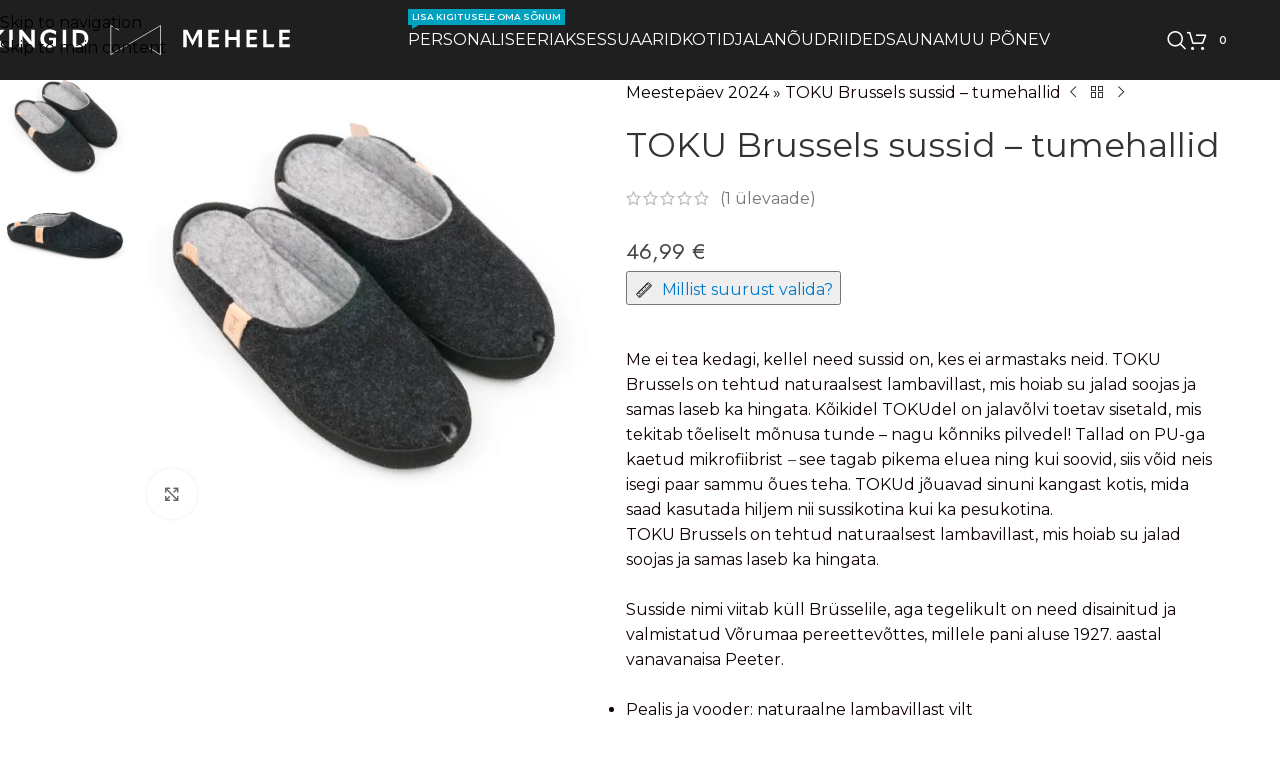

--- FILE ---
content_type: text/html; charset=UTF-8
request_url: https://kingidmehele.ee/product/toku-brussels-sussid-tumehallid/
body_size: 48330
content:
<!DOCTYPE html>
<html lang="et" prefix="og: https://ogp.me/ns#">
<head>
	<meta charset="UTF-8">
	<link rel="profile" href="https://gmpg.org/xfn/11">
	<link rel="pingback" href="https://kingidmehele.ee/xmlrpc.php">

	<script type="text/javascript">
    (function() {
  var pvData = {"source":"Direct","referrer":"Direct","visitor_type":"logged out","visitor_login_status":"logged out","visitor_id":0,"page_title":"TOKU Brussels sussid - tumehallid | Kingid Mehele","post_type":"product","post_type_with_prefix":"single product","post_categories":"","post_tags":"","post_author":"Hert Will","post_full_date":"veebruar 5, 2023","post_year":"2023","post_month":"02","post_day":"05","is_front_page":0,"is_home":1,"search_query":"","search_results_count":0};
  var body = {
    url: encodeURIComponent(window.location.href),
    referrer: encodeURIComponent(document.referrer)
  };

  function makePostRequest(e,t){var n=[];if(t.body){for(var o in t.body)n.push(encodeURIComponent(o)+"="+encodeURIComponent(t.body[o]));t.body=n.join("&")}return window.fetch?new Promise(n=>{var o={method:"POST",headers:{"Content-Type":"application/x-www-form-urlencoded"},redirect:"follow",body:{},...t};window.fetch(e,o).then(e=>{n(e.text())})}):new Promise(t=>{var o;"undefined"==typeof XMLHttpRequest&&t(null),(o=new XMLHttpRequest).open("POST",e,!0),o.onreadystatechange=function(){4==o.readyState&&200==o.status&&t(o.responseText)},o.setRequestHeader("Content-type","application/x-www-form-urlencoded"),o.send(n.join("&"))})}
  function observeAjaxCartActions(e){new PerformanceObserver(function(t){for(var n=t.getEntries(),r=0;r<n.length;r++)["xmlhttprequest","fetch"].includes(n[r].initiatorType)&&['=get_refreshed_fragments', 'add_to_cart'].some(p => n[r].name.includes(p))&&fetchCart(e)}).observe({entryTypes:["resource"]})};

  function fetchCart(adapter) {
    makePostRequest("//kingidmehele.ee/index.php?plugin=optimonk&action=cartData", { body })
      .then((response) => {
        var data = JSON.parse(response);
        setCartData(data, adapter);
      })
  }

  function setCartData(cartData, adapter) {
    Object.keys(cartData.avs).forEach((key, value) => {
      adapter.attr(`wp_${key}`, cartData.avs[key]);
    })
  }

  function setAssocData(assocData, adapter) {
    Object.keys(assocData).forEach((key) => {
      adapter.attr(`wp_${key}`, assocData[key]);
    })
  }

  var RuleHandler = {
    hasVisitorCartRules: (campaignMeta) => {
      return !!(campaignMeta.rules.visitorCart || campaignMeta.rules.visitorCartRevamp || campaignMeta.rules.visitorCartV3);
    },
    hasVisitorAttributeRule: (campaignMeta) => {
      return !!campaignMeta.rules.visitorAttribute;
    }
  }

  document.querySelector('html').addEventListener('optimonk#embedded-campaigns-init', function(e) {
    var campaignsData = e.parameters;

    if (!campaignsData.length) {
      return;
    }

    var adapter = window.OptiMonkEmbedded.Visitor.createAdapter();
    var hasCartRule = false;
    var hasAttributeRule = false;

    campaignsData.forEach((campaignMetaData) => {
      hasCartRule = hasCartRule || RuleHandler.hasVisitorCartRules(campaignMetaData);
      hasAttributeRule = hasAttributeRule || RuleHandler.hasVisitorAttributeRule(campaignMetaData);
    });

    setAssocData(pvData, adapter);

    if (hasCartRule) {
      observeAjaxCartActions(adapter);
      fetchCart(adapter);
    }

    if (hasAttributeRule) {
      makePostRequest("//kingidmehele.ee/index.php?plugin=optimonk&action=productData", { body })
        .then((response) => {
          var data = JSON.parse(response);
          setAssocData(data, adapter);
        })
    }
  });

  document.querySelector('html').addEventListener('optimonk#campaigns_initialized', function () {
    if (!OptiMonk.campaigns) {
      return;
    }

    var adapter = window.OptiMonk.Visitor.createAdapter();

    setAssocData(pvData, adapter);

    if (OptiMonk.campaigns.filter(campaign => campaign.hasVisitorAttributeRules()).length) {
      makePostRequest("//kingidmehele.ee/index.php?plugin=optimonk&action=productData", { body })
        .then((response) => {
          var data = JSON.parse(response);
          setAssocData(data, adapter);
        });
    }
  });
}());

    window.WooDataForOM = {
    "shop": {
        "pluginVersion": "2.1.4",
        "platform": "woocommerce",
        "cartUrl": "https://kingidmehele.ee/ostukorv/"
    },
    "page": {
        "postId": 9776,
        "postType": "product"
    },
    "product": {
        "id": 9776,
        "name": "TOKU Brussels sussid - tumehallid",
        "sku": "UBRUSSELS-TH",
        "price": "46.99",
        "stock": null,
        "categories": "Meestepäev 2024|Eestis toodetud|Isadepäev 2024|Jõulukingid meestele|Kingitused 20€ - 50€|Kingitused isadepäevaks|Kingitused meestele jõuludeks|Kingitused meestepäevaks|Kingitused soolaleivaks|Kingitused sünnipäevaks|Kingitused vanavanematepäevaks|Sussid|Tähtpäevad",
        "category_ids": [
            671,
            441,
            670,
            682,
            390,
            374,
            584,
            380,
            386,
            378,
            377,
            372,
            373
        ],
        "tags": "abikaasale|brussels|Eesti disain|Eesti toode|isale|kingitus nahast|meeste sussid|mehele|soojad sussid|sussid|vanaisale",
        "is_in_stock": true
    },
    "order": null,
    "category": null
};

let hasCampaignsBeforeLoadTriggered = false;

document.querySelector('html').addEventListener('optimonk#campaigns-before-load', () => {

    if (hasCampaignsBeforeLoadTriggered) return;
    hasCampaignsBeforeLoadTriggered = true;

    function setAssocData(assocData, adapter) {
        Object.keys(assocData).forEach((key) => {
        adapter.attr(`wp_${key}`, assocData[key]);
        })
    }

   function triggerEvent(element, eventName, parameters) {
        let event;
        if (document.createEvent) {
            event = document.createEvent('HTMLEvents');
            event.initEvent(eventName, true, true);
        } else if (document.createEventObject) {
            event = document.createEventObject();
            event.eventType = eventName;
        }

        event.eventName = eventName;
        event.parameters = parameters || {};

        if (element.dispatchEvent) {
            element.dispatchEvent(event);
        } else if (element.fireEvent) {
            element.fireEvent(`on${event.eventType}`, event);
        } else if (element[eventName]) {
            element[eventName]();
        } else if (element[`on${eventName}`]) {
            element[`on${eventName}`]();
        }
    };
    
    var adapter = OptiMonkEmbedded.Visitor.createAdapter();

    var orderData = null;
    

    if (orderData) {
        setAssocData(orderData, adapter);
    }

    console.log('[OM-plugin] visitor attributes updated');

    console.log('[OM-plugin] triggered event: optimonk#wc-attributes-updated');
    triggerEvent(document.querySelector('html'), 'optimonk#wc-attributes-updated');

});

if (window.WooDataForOM) {
    console.log('[OM-plugin] varibles inserted (window.WooDataForOM)');
}


</script>
<script type="text/javascript" src="https://onsite.optimonk.com/script.js?account=224009" async></script><script>window._wca = window._wca || [];</script>

<!-- Google Tag Manager by PYS -->
    <script data-cfasync="false" data-pagespeed-no-defer>
	    window.dataLayerPYS = window.dataLayerPYS || [];
	</script>
<!-- End Google Tag Manager by PYS -->
<!-- Search Engine Optimization by Rank Math - https://rankmath.com/ -->
<title>TOKU Brussels sussid - tumehallid | Kingid Mehele</title>
<meta name="description" content="TOKU Brussels sussid on tehtud naturaalsest lambavillast, mis hoiab su jalad soojas. Disainitud ja valmistatud Võrumaa pereettevõttes."/>
<meta name="robots" content="follow, index, max-snippet:-1, max-video-preview:-1, max-image-preview:large"/>
<link rel="canonical" href="https://kingidmehele.ee/product/toku-brussels-sussid-tumehallid/" />
<meta property="og:locale" content="et_EE" />
<meta property="og:type" content="product" />
<meta property="og:title" content="TOKU Brussels sussid - tumehallid | Kingid Mehele" />
<meta property="og:description" content="TOKU Brussels sussid on tehtud naturaalsest lambavillast, mis hoiab su jalad soojas. Disainitud ja valmistatud Võrumaa pereettevõttes." />
<meta property="og:url" content="https://kingidmehele.ee/product/toku-brussels-sussid-tumehallid/" />
<meta property="og:site_name" content="Kingid mehele - Parimad kingid mehele" />
<meta property="og:updated_time" content="2025-07-14T12:10:14+00:00" />
<meta property="og:image" content="https://i0.wp.com/kingidmehele.ee/wp-content/uploads/2023/02/DSC4704-1600x1600-1.jpeg" />
<meta property="og:image:secure_url" content="https://i0.wp.com/kingidmehele.ee/wp-content/uploads/2023/02/DSC4704-1600x1600-1.jpeg" />
<meta property="og:image:width" content="1600" />
<meta property="og:image:height" content="1600" />
<meta property="og:image:alt" content="Toku brussels sussid mustad kingid mehele" />
<meta property="og:image:type" content="image/jpeg" />
<meta property="product:availability" content="instock" />
<meta name="twitter:card" content="summary_large_image" />
<meta name="twitter:title" content="TOKU Brussels sussid - tumehallid | Kingid Mehele" />
<meta name="twitter:description" content="TOKU Brussels sussid on tehtud naturaalsest lambavillast, mis hoiab su jalad soojas. Disainitud ja valmistatud Võrumaa pereettevõttes." />
<meta name="twitter:image" content="https://i0.wp.com/kingidmehele.ee/wp-content/uploads/2023/02/DSC4704-1600x1600-1.jpeg" />
<meta name="twitter:label1" content="Hind" />
<meta name="twitter:data1" content="46,99&nbsp;&euro;" />
<meta name="twitter:label2" content="Availability" />
<meta name="twitter:data2" content="In stock" />
<script type="application/ld+json" class="rank-math-schema">{"@context":"https://schema.org","@graph":[{"@type":"Organization","@id":"https://kingidmehele.ee/#organization","name":"Kingid mehele - Parimad kingid mehele","url":"https://kingidmehele.ee","logo":{"@type":"ImageObject","@id":"https://kingidmehele.ee/#logo","url":"https://kingidmehele.ee/wp-content/uploads/2023/01/cropped-favicon-bold-circle.png","contentUrl":"https://kingidmehele.ee/wp-content/uploads/2023/01/cropped-favicon-bold-circle.png","caption":"Kingid mehele - Parimad kingid mehele","inLanguage":"et","width":"512","height":"512"}},{"@type":"WebSite","@id":"https://kingidmehele.ee/#website","url":"https://kingidmehele.ee","name":"Kingid mehele - Parimad kingid mehele","alternateName":"Kingid mehele","publisher":{"@id":"https://kingidmehele.ee/#organization"},"inLanguage":"et"},{"@type":"ImageObject","@id":"https://i0.wp.com/kingidmehele.ee/wp-content/uploads/2023/02/DSC4704-1600x1600-1.jpeg?fit=1600%2C1600&amp;ssl=1","url":"https://i0.wp.com/kingidmehele.ee/wp-content/uploads/2023/02/DSC4704-1600x1600-1.jpeg?fit=1600%2C1600&amp;ssl=1","width":"1600","height":"1600","caption":"Toku brussels sussid mustad kingid mehele","inLanguage":"et"},{"@type":"BreadcrumbList","@id":"https://kingidmehele.ee/product/toku-brussels-sussid-tumehallid/#breadcrumb","itemListElement":[{"@type":"ListItem","position":"1","item":{"@id":"https://kingidmehele.ee/product-category/meestepaev-2024/","name":"Meestep\u00e4ev 2024"}},{"@type":"ListItem","position":"2","item":{"@id":"https://kingidmehele.ee/product/toku-brussels-sussid-tumehallid/","name":"TOKU Brussels sussid &#8211; tumehallid"}}]},{"@type":"ItemPage","@id":"https://kingidmehele.ee/product/toku-brussels-sussid-tumehallid/#webpage","url":"https://kingidmehele.ee/product/toku-brussels-sussid-tumehallid/","name":"TOKU Brussels sussid - tumehallid | Kingid Mehele","datePublished":"2023-02-05T14:54:55+00:00","dateModified":"2025-07-14T12:10:14+00:00","isPartOf":{"@id":"https://kingidmehele.ee/#website"},"primaryImageOfPage":{"@id":"https://i0.wp.com/kingidmehele.ee/wp-content/uploads/2023/02/DSC4704-1600x1600-1.jpeg?fit=1600%2C1600&amp;ssl=1"},"inLanguage":"et","breadcrumb":{"@id":"https://kingidmehele.ee/product/toku-brussels-sussid-tumehallid/#breadcrumb"}},{"@type":"Product","name":"TOKU Brussels sussid - tumehallid | Kingid Mehele","description":"TOKU Brussels sussid on tehtud naturaalsest lambavillast, mis hoiab su jalad soojas. Disainitud ja valmistatud V\u00f5rumaa pereettev\u00f5ttes.","sku":"UBRUSSELS-TH","category":"Meestep\u00e4ev 2024","mainEntityOfPage":{"@id":"https://kingidmehele.ee/product/toku-brussels-sussid-tumehallid/#webpage"},"image":[{"@type":"ImageObject","url":"https://kingidmehele.ee/wp-content/uploads/2023/02/DSC4704-1600x1600-1.jpeg","height":"1600","width":"1600"},{"@type":"ImageObject","url":"https://kingidmehele.ee/wp-content/uploads/2023/02/Toku-Brussels-indoor-slippers-v1.jpeg","height":"1800","width":"1800"}],"aggregateRating":{"@type":"AggregateRating","ratingValue":"5.00","bestRating":"5","ratingCount":"1","reviewCount":"1"},"review":[{"@type":"Review","@id":"https://kingidmehele.ee/product/toku-brussels-sussid-tumehallid/#li-comment-1977","description":"Kinkisin sussid isale ja ta on nendega v\u00e4ga rahul. Soojad, kerged ja jalas v\u00e4ga mugavad. Soovitan!","datePublished":"2024-01-13 08:13:54","reviewRating":{"@type":"Rating","ratingValue":"5","bestRating":"5","worstRating":"1"},"author":{"@type":"Person","name":"Katre"}}],"offers":{"@type":"Offer","price":"46.99","priceValidUntil":"2027-12-31","priceCurrency":"EUR","availability":"http://schema.org/InStock","seller":{"@type":"Organization","@id":"https://kingidmehele.ee/","name":"Kingid mehele - Parimad kingid mehele","url":"https://kingidmehele.ee","logo":"https://kingidmehele.ee/wp-content/uploads/2023/01/cropped-favicon-bold-circle.png"},"url":"https://kingidmehele.ee/product/toku-brussels-sussid-tumehallid/"},"@id":"https://kingidmehele.ee/product/toku-brussels-sussid-tumehallid/#richSnippet"}]}</script>
<!-- /Rank Math WordPress SEO plugin -->

<script type='application/javascript'  id='pys-version-script'>console.log('PixelYourSite Free version 11.1.5.2');</script>
<link rel='dns-prefetch' href='//cdn.jsdelivr.net' />
<link rel='dns-prefetch' href='//stats.wp.com' />
<link rel='dns-prefetch' href='//www.googletagmanager.com' />
<link rel='dns-prefetch' href='//fonts.googleapis.com' />
<link rel='preconnect' href='//i0.wp.com' />
<link rel='preconnect' href='//c0.wp.com' />
<link rel="alternate" type="application/rss+xml" title="Kingid Mehele - Kvaliteetsed, Eestis ja Euroopas toodetud kingitused meestele &raquo; RSS" href="https://kingidmehele.ee/feed/" />
<link rel="alternate" type="application/rss+xml" title="Kingid Mehele - Kvaliteetsed, Eestis ja Euroopas toodetud kingitused meestele &raquo; Kommentaaride RSS" href="https://kingidmehele.ee/comments/feed/" />
<link rel="alternate" type="application/rss+xml" title="Kingid Mehele - Kvaliteetsed, Eestis ja Euroopas toodetud kingitused meestele &raquo; TOKU Brussels sussid &#8211; tumehallid Kommentaaride RSS" href="https://kingidmehele.ee/product/toku-brussels-sussid-tumehallid/feed/" />
<link rel="alternate" title="oEmbed (JSON)" type="application/json+oembed" href="https://kingidmehele.ee/wp-json/oembed/1.0/embed?url=https%3A%2F%2Fkingidmehele.ee%2Fproduct%2Ftoku-brussels-sussid-tumehallid%2F" />
<link rel="alternate" title="oEmbed (XML)" type="text/xml+oembed" href="https://kingidmehele.ee/wp-json/oembed/1.0/embed?url=https%3A%2F%2Fkingidmehele.ee%2Fproduct%2Ftoku-brussels-sussid-tumehallid%2F&#038;format=xml" />
<style id='wp-img-auto-sizes-contain-inline-css' type='text/css'>
img:is([sizes=auto i],[sizes^="auto," i]){contain-intrinsic-size:3000px 1500px}
/*# sourceURL=wp-img-auto-sizes-contain-inline-css */
</style>
<link rel='stylesheet' id='wp-block-library-css' href='https://c0.wp.com/c/6.9/wp-includes/css/dist/block-library/style.min.css' type='text/css' media='all' />
<link rel='stylesheet' id='mediaelement-css' href='https://c0.wp.com/c/6.9/wp-includes/js/mediaelement/mediaelementplayer-legacy.min.css' type='text/css' media='all' />
<link rel='stylesheet' id='wp-mediaelement-css' href='https://c0.wp.com/c/6.9/wp-includes/js/mediaelement/wp-mediaelement.min.css' type='text/css' media='all' />
<style id='jetpack-sharing-buttons-style-inline-css' type='text/css'>
.jetpack-sharing-buttons__services-list{display:flex;flex-direction:row;flex-wrap:wrap;gap:0;list-style-type:none;margin:5px;padding:0}.jetpack-sharing-buttons__services-list.has-small-icon-size{font-size:12px}.jetpack-sharing-buttons__services-list.has-normal-icon-size{font-size:16px}.jetpack-sharing-buttons__services-list.has-large-icon-size{font-size:24px}.jetpack-sharing-buttons__services-list.has-huge-icon-size{font-size:36px}@media print{.jetpack-sharing-buttons__services-list{display:none!important}}.editor-styles-wrapper .wp-block-jetpack-sharing-buttons{gap:0;padding-inline-start:0}ul.jetpack-sharing-buttons__services-list.has-background{padding:1.25em 2.375em}
/*# sourceURL=https://kingidmehele.ee/wp-content/plugins/jetpack/_inc/blocks/sharing-buttons/view.css */
</style>
<style id='global-styles-inline-css' type='text/css'>
:root{--wp--preset--aspect-ratio--square: 1;--wp--preset--aspect-ratio--4-3: 4/3;--wp--preset--aspect-ratio--3-4: 3/4;--wp--preset--aspect-ratio--3-2: 3/2;--wp--preset--aspect-ratio--2-3: 2/3;--wp--preset--aspect-ratio--16-9: 16/9;--wp--preset--aspect-ratio--9-16: 9/16;--wp--preset--color--black: #000000;--wp--preset--color--cyan-bluish-gray: #abb8c3;--wp--preset--color--white: #ffffff;--wp--preset--color--pale-pink: #f78da7;--wp--preset--color--vivid-red: #cf2e2e;--wp--preset--color--luminous-vivid-orange: #ff6900;--wp--preset--color--luminous-vivid-amber: #fcb900;--wp--preset--color--light-green-cyan: #7bdcb5;--wp--preset--color--vivid-green-cyan: #00d084;--wp--preset--color--pale-cyan-blue: #8ed1fc;--wp--preset--color--vivid-cyan-blue: #0693e3;--wp--preset--color--vivid-purple: #9b51e0;--wp--preset--gradient--vivid-cyan-blue-to-vivid-purple: linear-gradient(135deg,rgb(6,147,227) 0%,rgb(155,81,224) 100%);--wp--preset--gradient--light-green-cyan-to-vivid-green-cyan: linear-gradient(135deg,rgb(122,220,180) 0%,rgb(0,208,130) 100%);--wp--preset--gradient--luminous-vivid-amber-to-luminous-vivid-orange: linear-gradient(135deg,rgb(252,185,0) 0%,rgb(255,105,0) 100%);--wp--preset--gradient--luminous-vivid-orange-to-vivid-red: linear-gradient(135deg,rgb(255,105,0) 0%,rgb(207,46,46) 100%);--wp--preset--gradient--very-light-gray-to-cyan-bluish-gray: linear-gradient(135deg,rgb(238,238,238) 0%,rgb(169,184,195) 100%);--wp--preset--gradient--cool-to-warm-spectrum: linear-gradient(135deg,rgb(74,234,220) 0%,rgb(151,120,209) 20%,rgb(207,42,186) 40%,rgb(238,44,130) 60%,rgb(251,105,98) 80%,rgb(254,248,76) 100%);--wp--preset--gradient--blush-light-purple: linear-gradient(135deg,rgb(255,206,236) 0%,rgb(152,150,240) 100%);--wp--preset--gradient--blush-bordeaux: linear-gradient(135deg,rgb(254,205,165) 0%,rgb(254,45,45) 50%,rgb(107,0,62) 100%);--wp--preset--gradient--luminous-dusk: linear-gradient(135deg,rgb(255,203,112) 0%,rgb(199,81,192) 50%,rgb(65,88,208) 100%);--wp--preset--gradient--pale-ocean: linear-gradient(135deg,rgb(255,245,203) 0%,rgb(182,227,212) 50%,rgb(51,167,181) 100%);--wp--preset--gradient--electric-grass: linear-gradient(135deg,rgb(202,248,128) 0%,rgb(113,206,126) 100%);--wp--preset--gradient--midnight: linear-gradient(135deg,rgb(2,3,129) 0%,rgb(40,116,252) 100%);--wp--preset--font-size--small: 13px;--wp--preset--font-size--medium: 20px;--wp--preset--font-size--large: 36px;--wp--preset--font-size--x-large: 42px;--wp--preset--spacing--20: 0.44rem;--wp--preset--spacing--30: 0.67rem;--wp--preset--spacing--40: 1rem;--wp--preset--spacing--50: 1.5rem;--wp--preset--spacing--60: 2.25rem;--wp--preset--spacing--70: 3.38rem;--wp--preset--spacing--80: 5.06rem;--wp--preset--shadow--natural: 6px 6px 9px rgba(0, 0, 0, 0.2);--wp--preset--shadow--deep: 12px 12px 50px rgba(0, 0, 0, 0.4);--wp--preset--shadow--sharp: 6px 6px 0px rgba(0, 0, 0, 0.2);--wp--preset--shadow--outlined: 6px 6px 0px -3px rgb(255, 255, 255), 6px 6px rgb(0, 0, 0);--wp--preset--shadow--crisp: 6px 6px 0px rgb(0, 0, 0);}:where(body) { margin: 0; }.wp-site-blocks > .alignleft { float: left; margin-right: 2em; }.wp-site-blocks > .alignright { float: right; margin-left: 2em; }.wp-site-blocks > .aligncenter { justify-content: center; margin-left: auto; margin-right: auto; }:where(.is-layout-flex){gap: 0.5em;}:where(.is-layout-grid){gap: 0.5em;}.is-layout-flow > .alignleft{float: left;margin-inline-start: 0;margin-inline-end: 2em;}.is-layout-flow > .alignright{float: right;margin-inline-start: 2em;margin-inline-end: 0;}.is-layout-flow > .aligncenter{margin-left: auto !important;margin-right: auto !important;}.is-layout-constrained > .alignleft{float: left;margin-inline-start: 0;margin-inline-end: 2em;}.is-layout-constrained > .alignright{float: right;margin-inline-start: 2em;margin-inline-end: 0;}.is-layout-constrained > .aligncenter{margin-left: auto !important;margin-right: auto !important;}.is-layout-constrained > :where(:not(.alignleft):not(.alignright):not(.alignfull)){margin-left: auto !important;margin-right: auto !important;}body .is-layout-flex{display: flex;}.is-layout-flex{flex-wrap: wrap;align-items: center;}.is-layout-flex > :is(*, div){margin: 0;}body .is-layout-grid{display: grid;}.is-layout-grid > :is(*, div){margin: 0;}body{padding-top: 0px;padding-right: 0px;padding-bottom: 0px;padding-left: 0px;}a:where(:not(.wp-element-button)){text-decoration: none;}:root :where(.wp-element-button, .wp-block-button__link){background-color: #32373c;border-width: 0;color: #fff;font-family: inherit;font-size: inherit;font-style: inherit;font-weight: inherit;letter-spacing: inherit;line-height: inherit;padding-top: calc(0.667em + 2px);padding-right: calc(1.333em + 2px);padding-bottom: calc(0.667em + 2px);padding-left: calc(1.333em + 2px);text-decoration: none;text-transform: inherit;}.has-black-color{color: var(--wp--preset--color--black) !important;}.has-cyan-bluish-gray-color{color: var(--wp--preset--color--cyan-bluish-gray) !important;}.has-white-color{color: var(--wp--preset--color--white) !important;}.has-pale-pink-color{color: var(--wp--preset--color--pale-pink) !important;}.has-vivid-red-color{color: var(--wp--preset--color--vivid-red) !important;}.has-luminous-vivid-orange-color{color: var(--wp--preset--color--luminous-vivid-orange) !important;}.has-luminous-vivid-amber-color{color: var(--wp--preset--color--luminous-vivid-amber) !important;}.has-light-green-cyan-color{color: var(--wp--preset--color--light-green-cyan) !important;}.has-vivid-green-cyan-color{color: var(--wp--preset--color--vivid-green-cyan) !important;}.has-pale-cyan-blue-color{color: var(--wp--preset--color--pale-cyan-blue) !important;}.has-vivid-cyan-blue-color{color: var(--wp--preset--color--vivid-cyan-blue) !important;}.has-vivid-purple-color{color: var(--wp--preset--color--vivid-purple) !important;}.has-black-background-color{background-color: var(--wp--preset--color--black) !important;}.has-cyan-bluish-gray-background-color{background-color: var(--wp--preset--color--cyan-bluish-gray) !important;}.has-white-background-color{background-color: var(--wp--preset--color--white) !important;}.has-pale-pink-background-color{background-color: var(--wp--preset--color--pale-pink) !important;}.has-vivid-red-background-color{background-color: var(--wp--preset--color--vivid-red) !important;}.has-luminous-vivid-orange-background-color{background-color: var(--wp--preset--color--luminous-vivid-orange) !important;}.has-luminous-vivid-amber-background-color{background-color: var(--wp--preset--color--luminous-vivid-amber) !important;}.has-light-green-cyan-background-color{background-color: var(--wp--preset--color--light-green-cyan) !important;}.has-vivid-green-cyan-background-color{background-color: var(--wp--preset--color--vivid-green-cyan) !important;}.has-pale-cyan-blue-background-color{background-color: var(--wp--preset--color--pale-cyan-blue) !important;}.has-vivid-cyan-blue-background-color{background-color: var(--wp--preset--color--vivid-cyan-blue) !important;}.has-vivid-purple-background-color{background-color: var(--wp--preset--color--vivid-purple) !important;}.has-black-border-color{border-color: var(--wp--preset--color--black) !important;}.has-cyan-bluish-gray-border-color{border-color: var(--wp--preset--color--cyan-bluish-gray) !important;}.has-white-border-color{border-color: var(--wp--preset--color--white) !important;}.has-pale-pink-border-color{border-color: var(--wp--preset--color--pale-pink) !important;}.has-vivid-red-border-color{border-color: var(--wp--preset--color--vivid-red) !important;}.has-luminous-vivid-orange-border-color{border-color: var(--wp--preset--color--luminous-vivid-orange) !important;}.has-luminous-vivid-amber-border-color{border-color: var(--wp--preset--color--luminous-vivid-amber) !important;}.has-light-green-cyan-border-color{border-color: var(--wp--preset--color--light-green-cyan) !important;}.has-vivid-green-cyan-border-color{border-color: var(--wp--preset--color--vivid-green-cyan) !important;}.has-pale-cyan-blue-border-color{border-color: var(--wp--preset--color--pale-cyan-blue) !important;}.has-vivid-cyan-blue-border-color{border-color: var(--wp--preset--color--vivid-cyan-blue) !important;}.has-vivid-purple-border-color{border-color: var(--wp--preset--color--vivid-purple) !important;}.has-vivid-cyan-blue-to-vivid-purple-gradient-background{background: var(--wp--preset--gradient--vivid-cyan-blue-to-vivid-purple) !important;}.has-light-green-cyan-to-vivid-green-cyan-gradient-background{background: var(--wp--preset--gradient--light-green-cyan-to-vivid-green-cyan) !important;}.has-luminous-vivid-amber-to-luminous-vivid-orange-gradient-background{background: var(--wp--preset--gradient--luminous-vivid-amber-to-luminous-vivid-orange) !important;}.has-luminous-vivid-orange-to-vivid-red-gradient-background{background: var(--wp--preset--gradient--luminous-vivid-orange-to-vivid-red) !important;}.has-very-light-gray-to-cyan-bluish-gray-gradient-background{background: var(--wp--preset--gradient--very-light-gray-to-cyan-bluish-gray) !important;}.has-cool-to-warm-spectrum-gradient-background{background: var(--wp--preset--gradient--cool-to-warm-spectrum) !important;}.has-blush-light-purple-gradient-background{background: var(--wp--preset--gradient--blush-light-purple) !important;}.has-blush-bordeaux-gradient-background{background: var(--wp--preset--gradient--blush-bordeaux) !important;}.has-luminous-dusk-gradient-background{background: var(--wp--preset--gradient--luminous-dusk) !important;}.has-pale-ocean-gradient-background{background: var(--wp--preset--gradient--pale-ocean) !important;}.has-electric-grass-gradient-background{background: var(--wp--preset--gradient--electric-grass) !important;}.has-midnight-gradient-background{background: var(--wp--preset--gradient--midnight) !important;}.has-small-font-size{font-size: var(--wp--preset--font-size--small) !important;}.has-medium-font-size{font-size: var(--wp--preset--font-size--medium) !important;}.has-large-font-size{font-size: var(--wp--preset--font-size--large) !important;}.has-x-large-font-size{font-size: var(--wp--preset--font-size--x-large) !important;}
:where(.wp-block-post-template.is-layout-flex){gap: 1.25em;}:where(.wp-block-post-template.is-layout-grid){gap: 1.25em;}
:where(.wp-block-term-template.is-layout-flex){gap: 1.25em;}:where(.wp-block-term-template.is-layout-grid){gap: 1.25em;}
:where(.wp-block-columns.is-layout-flex){gap: 2em;}:where(.wp-block-columns.is-layout-grid){gap: 2em;}
:root :where(.wp-block-pullquote){font-size: 1.5em;line-height: 1.6;}
/*# sourceURL=global-styles-inline-css */
</style>
<link rel='stylesheet' id='woo-shipping-dpd-baltic-css' href='https://kingidmehele.ee/wp-content/plugins/woo-shipping-dpd-baltic/public/css/dpd-public.css?ver=1.2.89' type='text/css' media='all' />
<link rel='stylesheet' id='select2css-css' href='//cdn.jsdelivr.net/npm/select2@4.1.0-rc.0/dist/css/select2.min.css?ver=1.0' type='text/css' media='all' />
<style id='woocommerce-inline-inline-css' type='text/css'>
.woocommerce form .form-row .required { visibility: visible; }
/*# sourceURL=woocommerce-inline-inline-css */
</style>
<link rel='stylesheet' id='aws-pro-style-css' href='https://kingidmehele.ee/wp-content/plugins/advanced-woo-search-pro/assets/css/common.min.css?ver=pro3.15' type='text/css' media='all' />
<link rel='stylesheet' id='wccf-field-styles-css' href='https://kingidmehele.ee/wp-content/plugins/woocommerce-custom-fields/assets/css/fields.css?ver=2.3.4' type='text/css' media='all' />
<link rel='stylesheet' id='rightpress-datetimepicker-styles-css' href='https://kingidmehele.ee/wp-content/plugins/woocommerce-custom-fields/rightpress/components/rightpress-assets-component/assets/datetimepicker/assets/css/jquery.datetimepicker.min.css?ver=1021' type='text/css' media='all' />
<link rel='stylesheet' id='wccf-frontend-styles-css' href='https://kingidmehele.ee/wp-content/plugins/woocommerce-custom-fields/assets/css/frontend.css?ver=2.3.4' type='text/css' media='all' />
<link rel='stylesheet' id='montonio-style-css' href='https://kingidmehele.ee/wp-content/plugins/montonio-for-woocommerce/assets/css/montonio-style.css?ver=9.3.2' type='text/css' media='all' />
<link rel='stylesheet' id='product-size-charts-css' href='https://kingidmehele.ee/wp-content/plugins/woo-advanced-product-size-chart/public/css/size-chart-for-woocommerce-public.css?ver=2.4.7' type='text/css' media='all' />
<style id='product-size-charts-inline-css' type='text/css'>
table#size-chart.minimalistic tr th {background: #fff;color: #000;}#size-chart.minimalistic tr:nth-child(2n+1){ background:none;}
				.button-wrapper #chart-button, .button-wrapper .md-size-chart-btn {color: #007acc}
/*# sourceURL=product-size-charts-inline-css */
</style>
<link rel='stylesheet' id='pwb-styles-frontend-css' href='https://kingidmehele.ee/wp-content/plugins/perfect-woocommerce-brands/build/frontend/css/style.css?ver=3.6.8' type='text/css' media='all' />
<link rel='stylesheet' id='wd-widget-price-filter-css' href='https://kingidmehele.ee/wp-content/themes/woodmart/css/parts/woo-widget-price-filter.min.css?ver=8.3.9' type='text/css' media='all' />
<link rel='stylesheet' id='wd-widget-woo-other-css' href='https://kingidmehele.ee/wp-content/themes/woodmart/css/parts/woo-widget-other.min.css?ver=8.3.9' type='text/css' media='all' />
<link rel='stylesheet' id='elementor-icons-css' href='https://kingidmehele.ee/wp-content/plugins/elementor/assets/lib/eicons/css/elementor-icons.min.css?ver=5.45.0' type='text/css' media='all' />
<link rel='stylesheet' id='elementor-frontend-css' href='https://kingidmehele.ee/wp-content/plugins/elementor/assets/css/frontend.min.css?ver=3.34.1' type='text/css' media='all' />
<link rel='stylesheet' id='elementor-post-13-css' href='https://kingidmehele.ee/wp-content/uploads/elementor/css/post-13.css?ver=1767841978' type='text/css' media='all' />
<link rel='stylesheet' id='wd-style-base-css' href='https://kingidmehele.ee/wp-content/themes/woodmart/css/parts/base.min.css?ver=8.3.9' type='text/css' media='all' />
<link rel='stylesheet' id='wd-helpers-wpb-elem-css' href='https://kingidmehele.ee/wp-content/themes/woodmart/css/parts/helpers-wpb-elem.min.css?ver=8.3.9' type='text/css' media='all' />
<link rel='stylesheet' id='wd-revolution-slider-css' href='https://kingidmehele.ee/wp-content/themes/woodmart/css/parts/int-rev-slider.min.css?ver=8.3.9' type='text/css' media='all' />
<link rel='stylesheet' id='wd-elementor-base-css' href='https://kingidmehele.ee/wp-content/themes/woodmart/css/parts/int-elem-base.min.css?ver=8.3.9' type='text/css' media='all' />
<link rel='stylesheet' id='wd-woocommerce-base-css' href='https://kingidmehele.ee/wp-content/themes/woodmart/css/parts/woocommerce-base.min.css?ver=8.3.9' type='text/css' media='all' />
<link rel='stylesheet' id='wd-mod-star-rating-css' href='https://kingidmehele.ee/wp-content/themes/woodmart/css/parts/mod-star-rating.min.css?ver=8.3.9' type='text/css' media='all' />
<link rel='stylesheet' id='wd-woocommerce-block-notices-css' href='https://kingidmehele.ee/wp-content/themes/woodmart/css/parts/woo-mod-block-notices.min.css?ver=8.3.9' type='text/css' media='all' />
<link rel='stylesheet' id='wd-woo-mod-quantity-css' href='https://kingidmehele.ee/wp-content/themes/woodmart/css/parts/woo-mod-quantity.min.css?ver=8.3.9' type='text/css' media='all' />
<link rel='stylesheet' id='wd-woo-opt-free-progress-bar-css' href='https://kingidmehele.ee/wp-content/themes/woodmart/css/parts/woo-opt-free-progress-bar.min.css?ver=8.3.9' type='text/css' media='all' />
<link rel='stylesheet' id='wd-woo-mod-progress-bar-css' href='https://kingidmehele.ee/wp-content/themes/woodmart/css/parts/woo-mod-progress-bar.min.css?ver=8.3.9' type='text/css' media='all' />
<link rel='stylesheet' id='wd-woo-single-prod-el-base-css' href='https://kingidmehele.ee/wp-content/themes/woodmart/css/parts/woo-single-prod-el-base.min.css?ver=8.3.9' type='text/css' media='all' />
<link rel='stylesheet' id='wd-woo-mod-stock-status-css' href='https://kingidmehele.ee/wp-content/themes/woodmart/css/parts/woo-mod-stock-status.min.css?ver=8.3.9' type='text/css' media='all' />
<link rel='stylesheet' id='wd-woo-mod-shop-attributes-css' href='https://kingidmehele.ee/wp-content/themes/woodmart/css/parts/woo-mod-shop-attributes.min.css?ver=8.3.9' type='text/css' media='all' />
<link rel='stylesheet' id='wd-wp-blocks-css' href='https://kingidmehele.ee/wp-content/themes/woodmart/css/parts/wp-blocks.min.css?ver=8.3.9' type='text/css' media='all' />
<link rel='stylesheet' id='child-style-css' href='https://kingidmehele.ee/wp-content/themes/woodmart-child/style.css?ver=8.3.9' type='text/css' media='all' />
<link rel='stylesheet' id='wd-header-base-css' href='https://kingidmehele.ee/wp-content/themes/woodmart/css/parts/header-base.min.css?ver=8.3.9' type='text/css' media='all' />
<link rel='stylesheet' id='wd-mod-tools-css' href='https://kingidmehele.ee/wp-content/themes/woodmart/css/parts/mod-tools.min.css?ver=8.3.9' type='text/css' media='all' />
<link rel='stylesheet' id='wd-mod-nav-menu-label-css' href='https://kingidmehele.ee/wp-content/themes/woodmart/css/parts/mod-nav-menu-label.min.css?ver=8.3.9' type='text/css' media='all' />
<link rel='stylesheet' id='wd-header-search-css' href='https://kingidmehele.ee/wp-content/themes/woodmart/css/parts/header-el-search.min.css?ver=8.3.9' type='text/css' media='all' />
<link rel='stylesheet' id='wd-header-cart-side-css' href='https://kingidmehele.ee/wp-content/themes/woodmart/css/parts/header-el-cart-side.min.css?ver=8.3.9' type='text/css' media='all' />
<link rel='stylesheet' id='wd-header-cart-css' href='https://kingidmehele.ee/wp-content/themes/woodmart/css/parts/header-el-cart.min.css?ver=8.3.9' type='text/css' media='all' />
<link rel='stylesheet' id='wd-widget-shopping-cart-css' href='https://kingidmehele.ee/wp-content/themes/woodmart/css/parts/woo-widget-shopping-cart.min.css?ver=8.3.9' type='text/css' media='all' />
<link rel='stylesheet' id='wd-widget-product-list-css' href='https://kingidmehele.ee/wp-content/themes/woodmart/css/parts/woo-widget-product-list.min.css?ver=8.3.9' type='text/css' media='all' />
<link rel='stylesheet' id='wd-header-mobile-nav-dropdown-css' href='https://kingidmehele.ee/wp-content/themes/woodmart/css/parts/header-el-mobile-nav-dropdown.min.css?ver=8.3.9' type='text/css' media='all' />
<link rel='stylesheet' id='wd-page-title-css' href='https://kingidmehele.ee/wp-content/themes/woodmart/css/parts/page-title.min.css?ver=8.3.9' type='text/css' media='all' />
<link rel='stylesheet' id='wd-woo-single-prod-predefined-css' href='https://kingidmehele.ee/wp-content/themes/woodmart/css/parts/woo-single-prod-predefined.min.css?ver=8.3.9' type='text/css' media='all' />
<link rel='stylesheet' id='wd-woo-single-prod-and-quick-view-predefined-css' href='https://kingidmehele.ee/wp-content/themes/woodmart/css/parts/woo-single-prod-and-quick-view-predefined.min.css?ver=8.3.9' type='text/css' media='all' />
<link rel='stylesheet' id='wd-woo-single-prod-el-tabs-predefined-css' href='https://kingidmehele.ee/wp-content/themes/woodmart/css/parts/woo-single-prod-el-tabs-predefined.min.css?ver=8.3.9' type='text/css' media='all' />
<link rel='stylesheet' id='wd-woo-single-prod-opt-base-css' href='https://kingidmehele.ee/wp-content/themes/woodmart/css/parts/woo-single-prod-opt-base.min.css?ver=8.3.9' type='text/css' media='all' />
<link rel='stylesheet' id='wd-photoswipe-css' href='https://kingidmehele.ee/wp-content/themes/woodmart/css/parts/lib-photoswipe.min.css?ver=8.3.9' type='text/css' media='all' />
<link rel='stylesheet' id='wd-woo-single-prod-el-gallery-css' href='https://kingidmehele.ee/wp-content/themes/woodmart/css/parts/woo-single-prod-el-gallery.min.css?ver=8.3.9' type='text/css' media='all' />
<link rel='stylesheet' id='wd-woo-single-prod-el-gallery-opt-thumb-left-desktop-css' href='https://kingidmehele.ee/wp-content/themes/woodmart/css/parts/woo-single-prod-el-gallery-opt-thumb-left-desktop.min.css?ver=8.3.9' type='text/css' media='all' />
<link rel='stylesheet' id='wd-swiper-css' href='https://kingidmehele.ee/wp-content/themes/woodmart/css/parts/lib-swiper.min.css?ver=8.3.9' type='text/css' media='all' />
<link rel='stylesheet' id='wd-swiper-arrows-css' href='https://kingidmehele.ee/wp-content/themes/woodmart/css/parts/lib-swiper-arrows.min.css?ver=8.3.9' type='text/css' media='all' />
<link rel='stylesheet' id='wd-woo-single-prod-el-navigation-css' href='https://kingidmehele.ee/wp-content/themes/woodmart/css/parts/woo-single-prod-el-navigation.min.css?ver=8.3.9' type='text/css' media='all' />
<link rel='stylesheet' id='wd-woo-mod-variation-form-css' href='https://kingidmehele.ee/wp-content/themes/woodmart/css/parts/woo-mod-variation-form.min.css?ver=8.3.9' type='text/css' media='all' />
<link rel='stylesheet' id='wd-woo-mod-swatches-base-css' href='https://kingidmehele.ee/wp-content/themes/woodmart/css/parts/woo-mod-swatches-base.min.css?ver=8.3.9' type='text/css' media='all' />
<link rel='stylesheet' id='wd-woo-mod-variation-form-single-css' href='https://kingidmehele.ee/wp-content/themes/woodmart/css/parts/woo-mod-variation-form-single.min.css?ver=8.3.9' type='text/css' media='all' />
<link rel='stylesheet' id='wd-woo-mod-swatches-style-1-css' href='https://kingidmehele.ee/wp-content/themes/woodmart/css/parts/woo-mod-swatches-style-1.min.css?ver=8.3.9' type='text/css' media='all' />
<link rel='stylesheet' id='wd-woo-mod-swatches-dis-1-css' href='https://kingidmehele.ee/wp-content/themes/woodmart/css/parts/woo-mod-swatches-dis-style-1.min.css?ver=8.3.9' type='text/css' media='all' />
<link rel='stylesheet' id='wd-tabs-css' href='https://kingidmehele.ee/wp-content/themes/woodmart/css/parts/el-tabs.min.css?ver=8.3.9' type='text/css' media='all' />
<link rel='stylesheet' id='wd-woo-single-prod-el-tabs-opt-layout-tabs-css' href='https://kingidmehele.ee/wp-content/themes/woodmart/css/parts/woo-single-prod-el-tabs-opt-layout-tabs.min.css?ver=8.3.9' type='text/css' media='all' />
<link rel='stylesheet' id='wd-accordion-css' href='https://kingidmehele.ee/wp-content/themes/woodmart/css/parts/el-accordion.min.css?ver=8.3.9' type='text/css' media='all' />
<link rel='stylesheet' id='wd-accordion-elem-wpb-css' href='https://kingidmehele.ee/wp-content/themes/woodmart/css/parts/el-accordion-wpb-elem.min.css?ver=8.3.9' type='text/css' media='all' />
<link rel='stylesheet' id='wd-woo-single-prod-el-reviews-css' href='https://kingidmehele.ee/wp-content/themes/woodmart/css/parts/woo-single-prod-el-reviews.min.css?ver=8.3.9' type='text/css' media='all' />
<link rel='stylesheet' id='wd-woo-single-prod-el-reviews-style-1-css' href='https://kingidmehele.ee/wp-content/themes/woodmart/css/parts/woo-single-prod-el-reviews-style-1.min.css?ver=8.3.9' type='text/css' media='all' />
<link rel='stylesheet' id='wd-post-types-mod-comments-css' href='https://kingidmehele.ee/wp-content/themes/woodmart/css/parts/post-types-mod-comments.min.css?ver=8.3.9' type='text/css' media='all' />
<link rel='stylesheet' id='wd-image-gallery-css' href='https://kingidmehele.ee/wp-content/themes/woodmart/css/parts/el-gallery.min.css?ver=8.3.9' type='text/css' media='all' />
<link rel='stylesheet' id='wd-text-block-css' href='https://kingidmehele.ee/wp-content/themes/woodmart/css/parts/el-text-block.min.css?ver=8.3.9' type='text/css' media='all' />
<link rel='stylesheet' id='wd-product-loop-css' href='https://kingidmehele.ee/wp-content/themes/woodmart/css/parts/woo-product-loop.min.css?ver=8.3.9' type='text/css' media='all' />
<link rel='stylesheet' id='wd-product-loop-alt-css' href='https://kingidmehele.ee/wp-content/themes/woodmart/css/parts/woo-product-loop-alt.min.css?ver=8.3.9' type='text/css' media='all' />
<link rel='stylesheet' id='wd-woo-opt-title-limit-css' href='https://kingidmehele.ee/wp-content/themes/woodmart/css/parts/woo-opt-title-limit.min.css?ver=8.3.9' type='text/css' media='all' />
<link rel='stylesheet' id='wd-swiper-pagin-css' href='https://kingidmehele.ee/wp-content/themes/woodmart/css/parts/lib-swiper-pagin.min.css?ver=8.3.9' type='text/css' media='all' />
<link rel='stylesheet' id='wd-mod-star-rating-style-simple-css' href='https://kingidmehele.ee/wp-content/themes/woodmart/css/parts/mod-star-rating-style-simple.min.css?ver=8.3.9' type='text/css' media='all' />
<link rel='stylesheet' id='wd-footer-base-css' href='https://kingidmehele.ee/wp-content/themes/woodmart/css/parts/footer-base.min.css?ver=8.3.9' type='text/css' media='all' />
<link rel='stylesheet' id='wd-widget-nav-css' href='https://kingidmehele.ee/wp-content/themes/woodmart/css/parts/widget-nav.min.css?ver=8.3.9' type='text/css' media='all' />
<link rel='stylesheet' id='wd-header-search-fullscreen-css' href='https://kingidmehele.ee/wp-content/themes/woodmart/css/parts/header-el-search-fullscreen-general.min.css?ver=8.3.9' type='text/css' media='all' />
<link rel='stylesheet' id='wd-header-search-fullscreen-1-css' href='https://kingidmehele.ee/wp-content/themes/woodmart/css/parts/header-el-search-fullscreen-1.min.css?ver=8.3.9' type='text/css' media='all' />
<link rel='stylesheet' id='wd-wd-search-form-css' href='https://kingidmehele.ee/wp-content/themes/woodmart/css/parts/wd-search-form.min.css?ver=8.3.9' type='text/css' media='all' />
<link rel='stylesheet' id='wd-wd-search-results-css' href='https://kingidmehele.ee/wp-content/themes/woodmart/css/parts/wd-search-results.min.css?ver=8.3.9' type='text/css' media='all' />
<link rel='stylesheet' id='wd-wd-search-dropdown-css' href='https://kingidmehele.ee/wp-content/themes/woodmart/css/parts/wd-search-dropdown.min.css?ver=8.3.9' type='text/css' media='all' />
<link rel='stylesheet' id='xts-google-fonts-css' href='https://fonts.googleapis.com/css?family=Montserrat%3A400%2C600%7CJost%3A400%2C600%7CNunito%3A400%2C600&#038;ver=8.3.9' type='text/css' media='all' />
<link rel='stylesheet' id='elementor-gf-local-rubikmonoone-css' href='https://kingidmehele.ee/wp-content/uploads/elementor/google-fonts/css/rubikmonoone.css?ver=1742268285' type='text/css' media='all' />
<link rel='stylesheet' id='elementor-gf-local-robotoslab-css' href='https://kingidmehele.ee/wp-content/uploads/elementor/google-fonts/css/robotoslab.css?ver=1742268288' type='text/css' media='all' />
<link rel='stylesheet' id='elementor-gf-local-roboto-css' href='https://kingidmehele.ee/wp-content/uploads/elementor/google-fonts/css/roboto.css?ver=1742268295' type='text/css' media='all' />
<script type="text/javascript" id="jquery-core-js-extra">
/* <![CDATA[ */
var pysFacebookRest = {"restApiUrl":"https://kingidmehele.ee/wp-json/pys-facebook/v1/event","debug":""};
//# sourceURL=jquery-core-js-extra
/* ]]> */
</script>
<script type="text/javascript" src="https://c0.wp.com/c/6.9/wp-includes/js/jquery/jquery.min.js" id="jquery-core-js"></script>
<script type="text/javascript" src="https://c0.wp.com/c/6.9/wp-includes/js/jquery/jquery-migrate.min.js" id="jquery-migrate-js"></script>
<script type="text/javascript" id="woo-shipping-dpd-baltic-js-extra">
/* <![CDATA[ */
var dpd = {"fe_ajax_nonce":"4a0a01dca4","ajax_url":"/wp-admin/admin-ajax.php"};
//# sourceURL=woo-shipping-dpd-baltic-js-extra
/* ]]> */
</script>
<script type="text/javascript" src="https://kingidmehele.ee/wp-content/plugins/woo-shipping-dpd-baltic/public/js/dpd-public.js?ver=1.2.89" id="woo-shipping-dpd-baltic-js"></script>
<script type="text/javascript" src="https://c0.wp.com/p/woocommerce/10.4.3/assets/js/jquery-blockui/jquery.blockUI.min.js" id="wc-jquery-blockui-js" defer="defer" data-wp-strategy="defer"></script>
<script type="text/javascript" id="wc-add-to-cart-js-extra">
/* <![CDATA[ */
var wc_add_to_cart_params = {"ajax_url":"/wp-admin/admin-ajax.php","wc_ajax_url":"/?wc-ajax=%%endpoint%%","i18n_view_cart":"Vaata ostukorvi","cart_url":"https://kingidmehele.ee/ostukorv/","is_cart":"","cart_redirect_after_add":"no"};
//# sourceURL=wc-add-to-cart-js-extra
/* ]]> */
</script>
<script type="text/javascript" src="https://c0.wp.com/p/woocommerce/10.4.3/assets/js/frontend/add-to-cart.min.js" id="wc-add-to-cart-js" defer="defer" data-wp-strategy="defer"></script>
<script type="text/javascript" src="https://c0.wp.com/p/woocommerce/10.4.3/assets/js/zoom/jquery.zoom.min.js" id="wc-zoom-js" defer="defer" data-wp-strategy="defer"></script>
<script type="text/javascript" id="wc-single-product-js-extra">
/* <![CDATA[ */
var wc_single_product_params = {"i18n_required_rating_text":"Palun vali hinnang","i18n_rating_options":["1 of 5 stars","2 of 5 stars","3 of 5 stars","4 of 5 stars","5 of 5 stars"],"i18n_product_gallery_trigger_text":"View full-screen image gallery","review_rating_required":"yes","flexslider":{"rtl":false,"animation":"slide","smoothHeight":true,"directionNav":false,"controlNav":"thumbnails","slideshow":false,"animationSpeed":500,"animationLoop":false,"allowOneSlide":false},"zoom_enabled":"","zoom_options":[],"photoswipe_enabled":"","photoswipe_options":{"shareEl":false,"closeOnScroll":false,"history":false,"hideAnimationDuration":0,"showAnimationDuration":0},"flexslider_enabled":""};
//# sourceURL=wc-single-product-js-extra
/* ]]> */
</script>
<script type="text/javascript" src="https://c0.wp.com/p/woocommerce/10.4.3/assets/js/frontend/single-product.min.js" id="wc-single-product-js" defer="defer" data-wp-strategy="defer"></script>
<script type="text/javascript" src="https://c0.wp.com/p/woocommerce/10.4.3/assets/js/js-cookie/js.cookie.min.js" id="wc-js-cookie-js" defer="defer" data-wp-strategy="defer"></script>
<script type="text/javascript" id="woocommerce-js-extra">
/* <![CDATA[ */
var woocommerce_params = {"ajax_url":"/wp-admin/admin-ajax.php","wc_ajax_url":"/?wc-ajax=%%endpoint%%","i18n_password_show":"N\u00e4ita password","i18n_password_hide":"Hide password"};
//# sourceURL=woocommerce-js-extra
/* ]]> */
</script>
<script type="text/javascript" src="https://c0.wp.com/p/woocommerce/10.4.3/assets/js/frontend/woocommerce.min.js" id="woocommerce-js" defer="defer" data-wp-strategy="defer"></script>
<script type="text/javascript" src="https://stats.wp.com/s-202604.js" id="woocommerce-analytics-js" defer="defer" data-wp-strategy="defer"></script>
<script type="text/javascript" src="https://kingidmehele.ee/wp-content/plugins/pixelyoursite/dist/scripts/jquery.bind-first-0.2.3.min.js?ver=0.2.3" id="jquery-bind-first-js"></script>
<script type="text/javascript" src="https://kingidmehele.ee/wp-content/plugins/pixelyoursite/dist/scripts/js.cookie-2.1.3.min.js?ver=2.1.3" id="js-cookie-pys-js"></script>
<script type="text/javascript" src="https://kingidmehele.ee/wp-content/plugins/pixelyoursite/dist/scripts/tld.min.js?ver=2.3.1" id="js-tld-js"></script>
<script type="text/javascript" id="pys-js-extra">
/* <![CDATA[ */
var pysOptions = {"staticEvents":{"facebook":{"woo_view_content":[{"delay":0,"type":"static","name":"ViewContent","pixelIds":["555146346651193"],"eventID":"32296f1b-b782-49e8-931c-dae1941d6826","params":{"content_ids":["9776"],"content_type":"product_group","tags":"abikaasale, brussels, Eesti disain, Eesti toode, isale, kingitus nahast, meeste sussid, mehele, soojad sussid, sussid, vanaisale","content_name":"TOKU Brussels sussid - tumehallid","category_name":"Meestep\u00e4ev 2024, Eestis toodetud, Isadep\u00e4ev 2024, J\u00f5ulukingid meestele, Kingitused 20\u20ac - 50\u20ac, Sussid, T\u00e4htp\u00e4evad, Kingitused isadep\u00e4evaks, Kingitused meestele j\u00f5uludeks, Kingitused meestep\u00e4evaks, Kingitused soolaleivaks, Kingitused s\u00fcnnip\u00e4evaks, Kingitused vanavanematep\u00e4evaks","value":"46.99","currency":"EUR","contents":[{"id":"9776","quantity":1}],"product_price":"46.99","page_title":"TOKU Brussels sussid - tumehallid","post_type":"product","post_id":9776,"plugin":"PixelYourSite","user_role":"guest","event_url":"kingidmehele.ee/product/toku-brussels-sussid-tumehallid/"},"e_id":"woo_view_content","ids":[],"hasTimeWindow":false,"timeWindow":0,"woo_order":"","edd_order":""}],"init_event":[{"delay":0,"type":"static","ajaxFire":false,"name":"PageView","pixelIds":["555146346651193"],"eventID":"1357a285-431a-4695-bbbc-f39ea52132b7","params":{"page_title":"TOKU Brussels sussid - tumehallid","post_type":"product","post_id":9776,"plugin":"PixelYourSite","user_role":"guest","event_url":"kingidmehele.ee/product/toku-brussels-sussid-tumehallid/"},"e_id":"init_event","ids":[],"hasTimeWindow":false,"timeWindow":0,"woo_order":"","edd_order":""}]},"ga":{"woo_view_content":[{"delay":0,"type":"static","name":"view_item","trackingIds":["G-5PPMSHQD4X"],"eventID":"32296f1b-b782-49e8-931c-dae1941d6826","params":{"event_category":"ecommerce","currency":"EUR","items":[{"item_id":"9776","item_name":"TOKU Brussels sussid - tumehallid","quantity":1,"price":"46.99","item_category":"Kingitused vanavanematep\u00e4evaks","item_category2":"Kingitused s\u00fcnnip\u00e4evaks","item_category3":"Kingitused soolaleivaks","item_category4":"Kingitused meestep\u00e4evaks","item_category5":"Kingitused meestele j\u00f5uludeks"}],"value":"46.99","page_title":"TOKU Brussels sussid - tumehallid","post_type":"product","post_id":9776,"plugin":"PixelYourSite","user_role":"guest","event_url":"kingidmehele.ee/product/toku-brussels-sussid-tumehallid/"},"e_id":"woo_view_content","ids":[],"hasTimeWindow":false,"timeWindow":0,"pixelIds":[],"woo_order":"","edd_order":""}]}},"dynamicEvents":[],"triggerEvents":[],"triggerEventTypes":[],"facebook":{"pixelIds":["555146346651193"],"advancedMatching":{"external_id":"acfcbefeceeeaaefdcaaaecfe"},"advancedMatchingEnabled":true,"removeMetadata":false,"wooVariableAsSimple":false,"serverApiEnabled":true,"wooCRSendFromServer":false,"send_external_id":null,"enabled_medical":false,"do_not_track_medical_param":["event_url","post_title","page_title","landing_page","content_name","categories","category_name","tags"],"meta_ldu":false},"ga":{"trackingIds":["G-5PPMSHQD4X"],"commentEventEnabled":true,"downloadEnabled":true,"formEventEnabled":true,"crossDomainEnabled":false,"crossDomainAcceptIncoming":false,"crossDomainDomains":[],"isDebugEnabled":[],"serverContainerUrls":{"G-5PPMSHQD4X":{"enable_server_container":"","server_container_url":"","transport_url":""}},"additionalConfig":{"G-5PPMSHQD4X":{"first_party_collection":true}},"disableAdvertisingFeatures":false,"disableAdvertisingPersonalization":false,"wooVariableAsSimple":true,"custom_page_view_event":false},"debug":"","siteUrl":"https://kingidmehele.ee","ajaxUrl":"https://kingidmehele.ee/wp-admin/admin-ajax.php","ajax_event":"7f09ff8dba","enable_remove_download_url_param":"1","cookie_duration":"7","last_visit_duration":"60","enable_success_send_form":"","ajaxForServerEvent":"1","ajaxForServerStaticEvent":"1","useSendBeacon":"1","send_external_id":"1","external_id_expire":"180","track_cookie_for_subdomains":"1","google_consent_mode":"1","gdpr":{"ajax_enabled":false,"all_disabled_by_api":false,"facebook_disabled_by_api":false,"analytics_disabled_by_api":false,"google_ads_disabled_by_api":false,"pinterest_disabled_by_api":false,"bing_disabled_by_api":false,"reddit_disabled_by_api":false,"externalID_disabled_by_api":false,"facebook_prior_consent_enabled":true,"analytics_prior_consent_enabled":true,"google_ads_prior_consent_enabled":null,"pinterest_prior_consent_enabled":true,"bing_prior_consent_enabled":true,"cookiebot_integration_enabled":false,"cookiebot_facebook_consent_category":"marketing","cookiebot_analytics_consent_category":"statistics","cookiebot_tiktok_consent_category":"marketing","cookiebot_google_ads_consent_category":"marketing","cookiebot_pinterest_consent_category":"marketing","cookiebot_bing_consent_category":"marketing","consent_magic_integration_enabled":false,"real_cookie_banner_integration_enabled":false,"cookie_notice_integration_enabled":false,"cookie_law_info_integration_enabled":false,"analytics_storage":{"enabled":true,"value":"granted","filter":false},"ad_storage":{"enabled":true,"value":"granted","filter":false},"ad_user_data":{"enabled":true,"value":"granted","filter":false},"ad_personalization":{"enabled":true,"value":"granted","filter":false}},"cookie":{"disabled_all_cookie":false,"disabled_start_session_cookie":false,"disabled_advanced_form_data_cookie":false,"disabled_landing_page_cookie":false,"disabled_first_visit_cookie":false,"disabled_trafficsource_cookie":false,"disabled_utmTerms_cookie":false,"disabled_utmId_cookie":false},"tracking_analytics":{"TrafficSource":"direct","TrafficLanding":"undefined","TrafficUtms":[],"TrafficUtmsId":[]},"GATags":{"ga_datalayer_type":"default","ga_datalayer_name":"dataLayerPYS"},"woo":{"enabled":true,"enabled_save_data_to_orders":true,"addToCartOnButtonEnabled":true,"addToCartOnButtonValueEnabled":true,"addToCartOnButtonValueOption":"price","singleProductId":9776,"removeFromCartSelector":"form.woocommerce-cart-form .remove","addToCartCatchMethod":"add_cart_hook","is_order_received_page":false,"containOrderId":false},"edd":{"enabled":false},"cache_bypass":"1768972990"};
//# sourceURL=pys-js-extra
/* ]]> */
</script>
<script type="text/javascript" src="https://kingidmehele.ee/wp-content/plugins/pixelyoursite/dist/scripts/public.js?ver=11.1.5.2" id="pys-js"></script>

<!-- Google tag (gtag.js) snippet added by Site Kit -->
<!-- Google Analytics snippet added by Site Kit -->
<script type="text/javascript" src="https://www.googletagmanager.com/gtag/js?id=G-3FQ8R2TLPZ&l=dataLayerPYS" id="google_gtagjs-js" async></script>
<script type="text/javascript" id="google_gtagjs-js-after">
/* <![CDATA[ */
window.dataLayerPYS = window.dataLayerPYS || [];function gtag(){dataLayerPYS.push(arguments);}
gtag("set","linker",{"domains":["kingidmehele.ee"]});
gtag("js", new Date());
gtag("set", "developer_id.dZTNiMT", true);
gtag("config", "G-3FQ8R2TLPZ");
//# sourceURL=google_gtagjs-js-after
/* ]]> */
</script>
<script type="text/javascript" src="https://kingidmehele.ee/wp-content/themes/woodmart/js/libs/device.min.js?ver=8.3.9" id="wd-device-library-js"></script>
<script type="text/javascript" src="https://kingidmehele.ee/wp-content/themes/woodmart/js/scripts/global/scrollBar.min.js?ver=8.3.9" id="wd-scrollbar-js"></script>
<link rel="https://api.w.org/" href="https://kingidmehele.ee/wp-json/" /><link rel="alternate" title="JSON" type="application/json" href="https://kingidmehele.ee/wp-json/wp/v2/product/9776" /><link rel="EditURI" type="application/rsd+xml" title="RSD" href="https://kingidmehele.ee/xmlrpc.php?rsd" />
<meta name="generator" content="WordPress 6.9" />
<link rel='shortlink' href='https://kingidmehele.ee/?p=9776' />
<meta name="generator" content="Site Kit by Google 1.170.0" />
<!-- This website runs the Product Feed PRO for WooCommerce by AdTribes.io plugin - version woocommercesea_option_installed_version -->
	<script>

					        // jQuery(document).on( 'change', '.wc_payment_methods input[name="payment_method"]', function() {
				// 	jQuery('body').trigger('update_checkout');
				// });
					</script>
				<style>
			.wsppc_div_block {
			display: inline-block;
			width: 100%;
			margin-top: 10px;
		}
		.wsppc_div_block.wsppc_product_summary_text {
			display: inline-block;
			width: 100%;
		}
		.woocommerce_product_thumbnails {
			display: inline-block;
		}
		
	</style>
    	<style>img#wpstats{display:none}</style>
			
	<!-- Facebook Pixel Code -->
	<meta name="facebook-domain-verification" content="a5ysj1tuj5wa91gjv82luiv7aruwqw" />
	<meta name="google-site-verification" content="Et6UwUjo3pGjIzUsoPxz7_Ok9-rYe0XodMeza1ofHNA" />

	<!-- Meta Pixel Code -->
	<script>
	!function(f,b,e,v,n,t,s)
	{if(f.fbq)return;n=f.fbq=function(){n.callMethod?
	n.callMethod.apply(n,arguments):n.queue.push(arguments)};
	if(!f._fbq)f._fbq=n;n.push=n;n.loaded=!0;n.version='2.0';
	n.queue=[];t=b.createElement(e);t.async=!0;
	t.src=v;s=b.getElementsByTagName(e)[0];
	s.parentNode.insertBefore(t,s)}(window, document,'script',
	'https://connect.facebook.net/en_US/fbevents.js');
	fbq('init', '555146346651193');
	fbq('track', 'PageView');
	</script>
	<noscript><img height="1" width="1" style="display:none"
	src="https://www.facebook.com/tr?id=555146346651193&ev=PageView&noscript=1"
	/></noscript>
	<!-- End Meta Pixel Code -->

   					<meta name="viewport" content="width=device-width, initial-scale=1.0, maximum-scale=1.0, user-scalable=no">
										<noscript><style>.woocommerce-product-gallery{ opacity: 1 !important; }</style></noscript>
	<meta name="generator" content="Elementor 3.34.1; features: additional_custom_breakpoints; settings: css_print_method-external, google_font-enabled, font_display-swap">

            <style>

                .woodmart-search-full-screen .aws-container .aws-search-form,
                .wd-search-full-screen .aws-container .aws-search-form {
                    padding-top: 0;
                    padding-right: 0;
                    padding-bottom: 0;
                    padding-left: 0;
                    height: 110px;
                    border: none;
                    background-color: transparent;
                    box-shadow: none;
                }

                .woodmart-search-full-screen .aws-container .aws-search-field,
                .wd-search-full-screen .aws-container .aws-search-field {
                    color: #333;
                    text-align: center;
                    font-weight: 600;
                    font-size: 48px;
                }

                .woodmart-search-full-screen .aws-container .aws-search-form .aws-form-btn,
                .wd-search-full-screen .aws-container .aws-search-form .aws-form-btn,
                .woodmart-search-full-screen .aws-container .aws-search-form.aws-show-clear.aws-form-active .aws-search-clear,
                .wd-search-full-screen .aws-container .aws-search-form.aws-show-clear.aws-form-active .aws-search-clear {
                    display: none !important;
                }

                .wd-search-full-screen-2.wd-fill.wd-opened {
                    display: block;
                    top: 30px;
                }

            </style>

        
            <script>
                window.addEventListener('load', function() {
                    var forms = document.querySelectorAll(".woodmart-search-form form, form.woodmart-ajax-search");

                    var awsFormHtml = "<div class=\"aws-container aws-js-seamless\" data-id=\"1\" data-url=\"\/?wc-ajax=aws_action\" data-siteurl=\"https:\/\/kingidmehele.ee\" data-lang=\"\" data-show-loader=\"true\" data-show-more=\"true\" data-ajax-search=\"true\" data-show-page=\"true\" data-show-clear=\"true\" data-mobile-screen=\"false\" data-buttons-order=\"2\" data-target-blank=\"false\" data-use-analytics=\"true\" data-min-chars=\"1\" data-filters=\"\" data-init-filter=\"1\" data-timeout=\"150\" data-notfound=\"Ei leitud midagi\" data-more=\"Vaata k\u00f5iki tulemusi\" data-is-mobile=\"false\" data-page-id=\"9776\" data-tax=\"\" data-sku=\"SKU: \" data-item-added=\"Item added\" data-sale-badge=\"Sale!\" ><form class=\"aws-search-form\" action=\"https:\/\/kingidmehele.ee\/\" method=\"get\" role=\"search\" ><div class=\"aws-wrapper\"><label class=\"aws-search-label\" for=\"697062bed613e\">Otsing<\/label><input  type=\"search\" name=\"s\" id=\"697062bed613e\" value=\"\" class=\"aws-search-field\" placeholder=\"Otsing\" autocomplete=\"off\" \/><input type=\"hidden\" name=\"post_type\" value=\"product\"><input type=\"hidden\" name=\"type_aws\" value=\"true\"><input type=\"hidden\" name=\"aws_id\" value=\"1\"><input type=\"hidden\" name=\"aws_filter\" class=\"awsFilterHidden\" value=\"1\"><input type=\"hidden\" name=\"awscat\" class=\"awsCatHidden\" value=\"Form:1 Filter:All\"><div class=\"aws-search-clear\"><span>\u00d7<\/span><\/div><div class=\"aws-loader\"><\/div><\/div><div class=\"aws-search-btn aws-form-btn\"><span class=\"aws-search-btn_icon\"><svg focusable=\"false\" xmlns=\"http:\/\/www.w3.org\/2000\/svg\" viewBox=\"0 0 24 24\" width=\"24px\"><path d=\"M15.5 14h-.79l-.28-.27C15.41 12.59 16 11.11 16 9.5 16 5.91 13.09 3 9.5 3S3 5.91 3 9.5 5.91 16 9.5 16c1.61 0 3.09-.59 4.23-1.57l.27.28v.79l5 4.99L20.49 19l-4.99-5zm-6 0C7.01 14 5 11.99 5 9.5S7.01 5 9.5 5 14 7.01 14 9.5 11.99 14 9.5 14z\"><\/path><\/svg><\/span><\/div><\/form><\/div>";

                    if ( forms ) {

                        for ( var i = 0; i < forms.length; i++ ) {
                            if ( forms[i].parentNode.outerHTML.indexOf('aws-container') === -1 ) {
                                forms[i].outerHTML = awsFormHtml;
                            }
                        }

                        window.setTimeout(function(){
                            jQuery('.aws-js-seamless').each( function() {
                                try {
                                    jQuery(this).aws_search();
                                } catch (error) {
                                    window.setTimeout(function(){
                                        try {
                                            jQuery(this).aws_search();
                                        } catch (error) {}
                                    }, 2000);
                                }
                            });
                        }, 1000);

                    }
                }, false);
            </script>

        			<style>
				.e-con.e-parent:nth-of-type(n+4):not(.e-lazyloaded):not(.e-no-lazyload),
				.e-con.e-parent:nth-of-type(n+4):not(.e-lazyloaded):not(.e-no-lazyload) * {
					background-image: none !important;
				}
				@media screen and (max-height: 1024px) {
					.e-con.e-parent:nth-of-type(n+3):not(.e-lazyloaded):not(.e-no-lazyload),
					.e-con.e-parent:nth-of-type(n+3):not(.e-lazyloaded):not(.e-no-lazyload) * {
						background-image: none !important;
					}
				}
				@media screen and (max-height: 640px) {
					.e-con.e-parent:nth-of-type(n+2):not(.e-lazyloaded):not(.e-no-lazyload),
					.e-con.e-parent:nth-of-type(n+2):not(.e-lazyloaded):not(.e-no-lazyload) * {
						background-image: none !important;
					}
				}
			</style>
			<meta name="generator" content="Powered by Slider Revolution 6.6.13 - responsive, Mobile-Friendly Slider Plugin for WordPress with comfortable drag and drop interface." />
<link rel="icon" href="https://i0.wp.com/kingidmehele.ee/wp-content/uploads/2023/01/cropped-favicon-bold-circle-1.png?fit=32%2C32&#038;ssl=1" sizes="32x32" />
<link rel="icon" href="https://i0.wp.com/kingidmehele.ee/wp-content/uploads/2023/01/cropped-favicon-bold-circle-1.png?fit=192%2C192&#038;ssl=1" sizes="192x192" />
<link rel="apple-touch-icon" href="https://i0.wp.com/kingidmehele.ee/wp-content/uploads/2023/01/cropped-favicon-bold-circle-1.png?fit=180%2C180&#038;ssl=1" />
<meta name="msapplication-TileImage" content="https://i0.wp.com/kingidmehele.ee/wp-content/uploads/2023/01/cropped-favicon-bold-circle-1.png?fit=270%2C270&#038;ssl=1" />
<script>function setREVStartSize(e){
			//window.requestAnimationFrame(function() {
				window.RSIW = window.RSIW===undefined ? window.innerWidth : window.RSIW;
				window.RSIH = window.RSIH===undefined ? window.innerHeight : window.RSIH;
				try {
					var pw = document.getElementById(e.c).parentNode.offsetWidth,
						newh;
					pw = pw===0 || isNaN(pw) || (e.l=="fullwidth" || e.layout=="fullwidth") ? window.RSIW : pw;
					e.tabw = e.tabw===undefined ? 0 : parseInt(e.tabw);
					e.thumbw = e.thumbw===undefined ? 0 : parseInt(e.thumbw);
					e.tabh = e.tabh===undefined ? 0 : parseInt(e.tabh);
					e.thumbh = e.thumbh===undefined ? 0 : parseInt(e.thumbh);
					e.tabhide = e.tabhide===undefined ? 0 : parseInt(e.tabhide);
					e.thumbhide = e.thumbhide===undefined ? 0 : parseInt(e.thumbhide);
					e.mh = e.mh===undefined || e.mh=="" || e.mh==="auto" ? 0 : parseInt(e.mh,0);
					if(e.layout==="fullscreen" || e.l==="fullscreen")
						newh = Math.max(e.mh,window.RSIH);
					else{
						e.gw = Array.isArray(e.gw) ? e.gw : [e.gw];
						for (var i in e.rl) if (e.gw[i]===undefined || e.gw[i]===0) e.gw[i] = e.gw[i-1];
						e.gh = e.el===undefined || e.el==="" || (Array.isArray(e.el) && e.el.length==0)? e.gh : e.el;
						e.gh = Array.isArray(e.gh) ? e.gh : [e.gh];
						for (var i in e.rl) if (e.gh[i]===undefined || e.gh[i]===0) e.gh[i] = e.gh[i-1];
											
						var nl = new Array(e.rl.length),
							ix = 0,
							sl;
						e.tabw = e.tabhide>=pw ? 0 : e.tabw;
						e.thumbw = e.thumbhide>=pw ? 0 : e.thumbw;
						e.tabh = e.tabhide>=pw ? 0 : e.tabh;
						e.thumbh = e.thumbhide>=pw ? 0 : e.thumbh;
						for (var i in e.rl) nl[i] = e.rl[i]<window.RSIW ? 0 : e.rl[i];
						sl = nl[0];
						for (var i in nl) if (sl>nl[i] && nl[i]>0) { sl = nl[i]; ix=i;}
						var m = pw>(e.gw[ix]+e.tabw+e.thumbw) ? 1 : (pw-(e.tabw+e.thumbw)) / (e.gw[ix]);
						newh =  (e.gh[ix] * m) + (e.tabh + e.thumbh);
					}
					var el = document.getElementById(e.c);
					if (el!==null && el) el.style.height = newh+"px";
					el = document.getElementById(e.c+"_wrapper");
					if (el!==null && el) {
						el.style.height = newh+"px";
						el.style.display = "block";
					}
				} catch(e){
					console.log("Failure at Presize of Slider:" + e)
				}
			//});
		  };</script>
		<style type="text/css" id="wp-custom-css">
			.aws-container {
	margin: 35px auto;
	max-width: 850px;
}

.mobile-nav .aws-container {
	margin: 0;
	max-width: auto;
}

body .product-labels.labels-rounded .out-of-stock {
    max-width: 85px;
    font-size: 12px;
    word-break: break-word;
}

nav[class*="-pagination"] li .current {
    color: #fff;
    background-color: #5c5c5c;
    border-radius: 5px;
}

body .select2-container--default .select2-results__option--highlighted[aria-selected] {
    background-color: initial !important;
    color: inherit !important;
}
		</style>
		<style>
		
		</style>			<style id="wd-style-header_779847-css" data-type="wd-style-header_779847">
				:root{
	--wd-top-bar-h: .00001px;
	--wd-top-bar-sm-h: .00001px;
	--wd-top-bar-sticky-h: .00001px;
	--wd-top-bar-brd-w: .00001px;

	--wd-header-general-h: 80px;
	--wd-header-general-sm-h: 60px;
	--wd-header-general-sticky-h: 72px;
	--wd-header-general-brd-w: .00001px;

	--wd-header-bottom-h: .00001px;
	--wd-header-bottom-sm-h: .00001px;
	--wd-header-bottom-sticky-h: .00001px;
	--wd-header-bottom-brd-w: .00001px;

	--wd-header-clone-h: .00001px;

	--wd-header-brd-w: calc(var(--wd-top-bar-brd-w) + var(--wd-header-general-brd-w) + var(--wd-header-bottom-brd-w));
	--wd-header-h: calc(var(--wd-top-bar-h) + var(--wd-header-general-h) + var(--wd-header-bottom-h) + var(--wd-header-brd-w));
	--wd-header-sticky-h: calc(var(--wd-top-bar-sticky-h) + var(--wd-header-general-sticky-h) + var(--wd-header-bottom-sticky-h) + var(--wd-header-clone-h) + var(--wd-header-brd-w));
	--wd-header-sm-h: calc(var(--wd-top-bar-sm-h) + var(--wd-header-general-sm-h) + var(--wd-header-bottom-sm-h) + var(--wd-header-brd-w));
}


.whb-sticked .whb-general-header .wd-dropdown:not(.sub-sub-menu) {
	margin-top: 15px;
}

.whb-sticked .whb-general-header .wd-dropdown:not(.sub-sub-menu):after {
	height: 26px;
}






		
.whb-9x1ytaxq7aphtb3npidp form.searchform {
	--wd-form-height: 46px;
}
.whb-general-header {
	background-color: rgba(31, 31, 31, 1);border-color: rgba(34, 25, 77, 0);border-bottom-width: 0px;border-bottom-style: solid;
}

.whb-header-bottom {
	border-bottom-width: 0px;border-bottom-style: solid;
}
			</style>
						<style id="wd-style-theme_settings_default-css" data-type="wd-style-theme_settings_default">
				@font-face {
	font-weight: normal;
	font-style: normal;
	font-family: "woodmart-font";
	src: url("//kingidmehele.ee/wp-content/themes/woodmart/fonts/woodmart-font-1-400.woff2?v=8.3.9") format("woff2");
}

@font-face {
	font-family: "star";
	font-weight: 400;
	font-style: normal;
	src: url("//kingidmehele.ee/wp-content/plugins/woocommerce/assets/fonts/star.eot?#iefix") format("embedded-opentype"), url("//kingidmehele.ee/wp-content/plugins/woocommerce/assets/fonts/star.woff") format("woff"), url("//kingidmehele.ee/wp-content/plugins/woocommerce/assets/fonts/star.ttf") format("truetype"), url("//kingidmehele.ee/wp-content/plugins/woocommerce/assets/fonts/star.svg#star") format("svg");
}

@font-face {
	font-family: "WooCommerce";
	font-weight: 400;
	font-style: normal;
	src: url("//kingidmehele.ee/wp-content/plugins/woocommerce/assets/fonts/WooCommerce.eot?#iefix") format("embedded-opentype"), url("//kingidmehele.ee/wp-content/plugins/woocommerce/assets/fonts/WooCommerce.woff") format("woff"), url("//kingidmehele.ee/wp-content/plugins/woocommerce/assets/fonts/WooCommerce.ttf") format("truetype"), url("//kingidmehele.ee/wp-content/plugins/woocommerce/assets/fonts/WooCommerce.svg#WooCommerce") format("svg");
}

:root {
	--wd-text-font: "Montserrat", Arial, Helvetica, sans-serif;
	--wd-text-font-weight: 400;
	--wd-text-color: rgb(15,0,0);
	--wd-text-font-size: 16px;
	--wd-title-font: "Montserrat", Arial, Helvetica, sans-serif;
	--wd-title-font-weight: 400;
	--wd-title-transform: none;
	--wd-title-color: #242424;
	--wd-entities-title-font: "Montserrat", Arial, Helvetica, sans-serif;
	--wd-entities-title-font-weight: 400;
	--wd-entities-title-color: #333333;
	--wd-entities-title-color-hover: rgb(51 51 51 / 65%);
	--wd-alternative-font: "Montserrat", Arial, Helvetica, sans-serif;
	--wd-widget-title-font: "Montserrat", Arial, Helvetica, sans-serif;
	--wd-widget-title-font-weight: 400;
	--wd-widget-title-transform: uppercase;
	--wd-widget-title-color: #333;
	--wd-widget-title-font-size: 16px;
	--wd-header-el-font: "Montserrat", Arial, Helvetica, sans-serif;
	--wd-header-el-font-weight: 400;
	--wd-header-el-transform: uppercase;
	--wd-header-el-font-size: 16px;
	--wd-otl-style: dotted;
	--wd-otl-width: 2px;
	--wd-primary-color: 1F1F1F;
	--wd-alternative-color: rgb(235,237,149);
	--btn-default-bgcolor: #f7f7f7;
	--btn-default-bgcolor-hover: #efefef;
	--btn-accented-font-family: "Nunito", Arial, Helvetica, sans-serif;
	--btn-accented-font-weight: 400;
	--btn-accented-transform: uppercase;
	--btn-accented-bgcolor: rgb(31,31,31);
	--btn-accented-bgcolor-hover: rgb(53,53,53);
	--wd-form-brd-width: 1px;
	--notices-success-bg: rgb(181,239,110);
	--notices-success-color: #fff;
	--notices-warning-bg: rgb(242,234,89);
	--notices-warning-color: #fff;
	--wd-link-color: rgb(0,0,0);
	--wd-link-color-hover: rgb(43,23,0);
}
.wd-age-verify-wrap {
	--wd-popup-width: 500px;
}
.wd-popup.wd-promo-popup {
	background-color: rgb(255,255,255);
	background-image: url(https://i0.wp.com/kingidmehele.ee/wp-content/uploads/2024/03/Eestis-toodetud-Samelini-saapad-20.png?fit=940%2C788&ssl=1);
	background-repeat: no-repeat;
	background-size: contain;
	background-position: center center;
}
.wd-promo-popup-wrap {
	--wd-popup-width: 660px;
	--wd-popup-padding: 0px;
}
:is(.woodmart-woocommerce-layered-nav, .wd-product-category-filter) .wd-scroll-content {
	max-height: 190px;
}
.wd-page-title .wd-page-title-bg img {
	object-fit: cover;
	object-position: center center;
}
.wd-footer {
	background-color: rgb(255,255,255);
	background-image: none;
}
html .product-image-summary-wrap .summary-inner > .price, html .product-image-summary-wrap .summary-inner > .price > .amount, html .product-image-summary-wrap .summary-inner > .price > .price > .amount, html .product-image-summary-wrap .summary-inner > .price ins .amount, html .wd-single-price .price, html .wd-single-price .price > .amount, html .wd-single-price .price > ins .amount {
	font-family: "Jost", Arial, Helvetica, sans-serif;
	font-weight: 400;
	font-size: 22px;
	line-height: 40px;
	color: rgb(71,71,71);
}
html .wd-product .price, html .wd-product .price > .amount, html .wd-product .price ins > .amount {
	font-family: "Jost", Arial, Helvetica, sans-serif;
	font-weight: 400;
	font-size: 16px;
	color: rgb(71,71,71);
}
html .wd-page-content .wd-product .product-wrapper .wd-entities-title {
	font-family: "Jost", Arial, Helvetica, sans-serif;
	font-weight: 400;
	font-size: 18px;
	text-transform: none;
	color: rgb(71,71,71);
}
html .wd-dropdown-menu.wd-design-sized .wd-sub-menu > li > a, body .wd-dropdown-menu.wd-design-full-width .wd-sub-menu > li > a, body .wd-dropdown-menu.wd-design-aside .wd-wp-menu > .sub-sub-menu > li > a, body .wd-dropdown-menu.wd-design-aside .wd-sub-menu .wd-sub-menu > li > a, html .wd-dropdown-menu.wd-design-default .wd-sub-menu li a {
	font-family: "Jost", Arial, Helvetica, sans-serif;
	font-size: 16px;
	color: rgb(48,48,48);
}
.page .wd-page-content {
	background-color: rgb(255,255,255);
	background-image: none;
}
.single-product .wd-page-content {
	background-color: rgb(255,255,255);
	background-image: none;
}
.product-labels .product-label.onsale {
	background-color: rgba(255,236,33,0.52);
	color: rgb(86,86,86);
}
.product-labels .product-label.new {
	background-color: rgba(104,239,74,0.78);
	color: rgb(86,86,86);
}
.mfp-wrap.wd-popup-quick-view-wrap {
	--wd-popup-width: 920px;
}
:root{
--wd-container-w: 1222px;
--wd-form-brd-radius: 0px;
--btn-default-color: #333;
--btn-default-color-hover: #fff;
--btn-accented-color: #fff;
--btn-accented-color-hover: #fff;
--btn-default-brd-radius: 0px;
--btn-default-box-shadow: none;
--btn-default-box-shadow-hover: none;
--btn-default-box-shadow-active: none;
--btn-default-bottom: 0px;
--btn-accented-brd-radius: 0px;
--btn-accented-box-shadow: none;
--btn-accented-box-shadow-hover: none;
--btn-accented-box-shadow-active: none;
--btn-accented-bottom: 0px;
--wd-brd-radius: 0px;
}

@media (min-width: 1222px) {
section.elementor-section.wd-section-stretch > .elementor-container {
margin-left: auto;
margin-right: auto;
}
}


.wd-page-title {
background-color: rgb(255,255,255);
}

			</style>
			</head>

<body class="wp-singular product-template-default single single-product postid-9776 wp-custom-logo wp-theme-woodmart wp-child-theme-woodmart-child theme-woodmart woocommerce woocommerce-page woocommerce-no-js wrapper-full-width  categories-accordion-on woodmart-ajax-shop-on elementor-default elementor-kit-13">
			<script type="text/javascript" id="wd-flicker-fix">// Flicker fix.</script>		<div class="wd-skip-links">
								<a href="#menu-kingidmehele-main" class="wd-skip-navigation btn">
						Skip to navigation					</a>
								<a href="#main-content" class="wd-skip-content btn">
				Skip to main content			</a>
		</div>
			
	
	<div class="wd-page-wrapper website-wrapper">
									<header class="whb-header whb-header_779847 whb-full-width whb-sticky-shadow whb-scroll-stick whb-sticky-real">
					<div class="whb-main-header">
	
<div class="whb-row whb-general-header whb-sticky-row whb-with-bg whb-without-border whb-color-light whb-flex-equal-sides">
	<div class="container">
		<div class="whb-flex-row whb-general-header-inner">
			<div class="whb-column whb-col-left whb-column8 whb-visible-lg">
	<div class="site-logo whb-gs8bcnxektjsro21n657">
	<a href="https://kingidmehele.ee/" class="wd-logo wd-main-logo" rel="home" aria-label="Site logo">
		<img src="https://kingidmehele.ee/wp-content/uploads/2023/03/kingidmehele.ee-white.svg" alt="Kingid Mehele - Kvaliteetsed, Eestis ja Euroopas toodetud kingitused meestele" style="max-width: 300px;" loading="lazy" />	</a>
	</div>
</div>
<div class="whb-column whb-col-center whb-column9 whb-visible-lg">
	<nav class="wd-header-nav wd-header-main-nav text-left wd-design-1 whb-p2ohnqzt7vyqtiguoc50" role="navigation" aria-label="Main navigation">
	<ul id="menu-kingidmehele-main" class="menu wd-nav wd-nav-header wd-nav-main wd-style-default wd-gap-m"><li id="menu-item-14100" class="menu-item menu-item-type-taxonomy menu-item-object-product_cat menu-item-14100 item-level-0 menu-simple-dropdown wd-event-hover item-with-label item-label-blue" ><a href="https://kingidmehele.ee/product-category/personaliseeritud-kingitused/" class="woodmart-nav-link"><span class="nav-link-text">Personaliseeri</span><span class="menu-label menu-label-blue">Lisa kigitusele oma sõnum</span></a></li>
<li id="menu-item-9565" class="menu-item menu-item-type-taxonomy menu-item-object-product_cat menu-item-has-children menu-item-9565 item-level-0 menu-simple-dropdown wd-event-hover" ><a href="https://kingidmehele.ee/product-category/meeste-ehted-ja-aksessuaarid/" class="woodmart-nav-link"><span class="nav-link-text">Aksessuaarid</span></a><div class="color-scheme-dark wd-design-default wd-dropdown-menu wd-dropdown"><div class="container wd-entry-content">
<ul class="wd-sub-menu color-scheme-dark">
	<li id="menu-item-19062" class="menu-item menu-item-type-taxonomy menu-item-object-product_cat menu-item-19062 item-level-1 wd-event-hover" ><a href="https://kingidmehele.ee/product-category/meeste-ehted-ja-aksessuaarid/lipsu-ja-rinnanoelad/" class="woodmart-nav-link">Lipsu- ja rinnanõelad</a></li>
	<li id="menu-item-19061" class="menu-item menu-item-type-taxonomy menu-item-object-product_cat menu-item-19061 item-level-1 wd-event-hover" ><a href="https://kingidmehele.ee/product-category/meeste-ehted-ja-aksessuaarid/kaeehted/" class="woodmart-nav-link">Käeehted</a></li>
	<li id="menu-item-19064" class="menu-item menu-item-type-taxonomy menu-item-object-product_cat menu-item-19064 item-level-1 wd-event-hover" ><a href="https://kingidmehele.ee/product-category/meeste-ehted-ja-aksessuaarid/sormused/" class="woodmart-nav-link">Sõrmused</a></li>
	<li id="menu-item-19063" class="menu-item menu-item-type-taxonomy menu-item-object-product_cat menu-item-19063 item-level-1 wd-event-hover" ><a href="https://kingidmehele.ee/product-category/meeste-ehted-ja-aksessuaarid/mansetinoobid/" class="woodmart-nav-link">Mansetinööbid</a></li>
	<li id="menu-item-19066" class="menu-item menu-item-type-taxonomy menu-item-object-product_cat menu-item-19066 item-level-1 wd-event-hover" ><a href="https://kingidmehele.ee/product-category/kotid/rahakotid-ja-kaarditaskud/" class="woodmart-nav-link">Rahakotid ja kaarditaskud</a></li>
	<li id="menu-item-19065" class="menu-item menu-item-type-taxonomy menu-item-object-product_cat menu-item-19065 item-level-1 wd-event-hover" ><a href="https://kingidmehele.ee/product-category/meeste-ehted-ja-aksessuaarid/vood/" class="woodmart-nav-link">Vööd</a></li>
</ul>
</div>
</div>
</li>
<li id="menu-item-19054" class="menu-item menu-item-type-taxonomy menu-item-object-product_cat menu-item-has-children menu-item-19054 item-level-0 menu-simple-dropdown wd-event-hover" ><a href="https://kingidmehele.ee/product-category/kotid/" class="woodmart-nav-link"><span class="nav-link-text">Kotid</span></a><div class="color-scheme-dark wd-design-default wd-dropdown-menu wd-dropdown"><div class="container wd-entry-content">
<ul class="wd-sub-menu color-scheme-dark">
	<li id="menu-item-19055" class="menu-item menu-item-type-taxonomy menu-item-object-product_cat menu-item-19055 item-level-1 wd-event-hover" ><a href="https://kingidmehele.ee/product-category/kotid/hugieenitarvikute-kotid/" class="woodmart-nav-link">Hügieenitarvikute kotid</a></li>
	<li id="menu-item-19056" class="menu-item menu-item-type-taxonomy menu-item-object-product_cat menu-item-19056 item-level-1 wd-event-hover" ><a href="https://kingidmehele.ee/product-category/kotid/rahakotid-ja-kaarditaskud/" class="woodmart-nav-link">Rahakotid ja kaarditaskud</a></li>
	<li id="menu-item-9569" class="menu-item menu-item-type-taxonomy menu-item-object-product_cat menu-item-9569 item-level-1 wd-event-hover" ><a href="https://kingidmehele.ee/product-category/kotid/portfellid/" class="woodmart-nav-link">Portfellid ja arvutikotid</a></li>
	<li id="menu-item-19407" class="menu-item menu-item-type-taxonomy menu-item-object-product_cat menu-item-19407 item-level-1 wd-event-hover" ><a href="https://kingidmehele.ee/product-category/kotid/prillitoosid/" class="woodmart-nav-link">Prillitoosid</a></li>
	<li id="menu-item-19057" class="menu-item menu-item-type-taxonomy menu-item-object-product_cat menu-item-19057 item-level-1 wd-event-hover" ><a href="https://kingidmehele.ee/product-category/kotid/reisikotid/" class="woodmart-nav-link">Reisikotid</a></li>
	<li id="menu-item-19058" class="menu-item menu-item-type-taxonomy menu-item-object-product_cat menu-item-19058 item-level-1 wd-event-hover" ><a href="https://kingidmehele.ee/product-category/kotid/seljakotid/" class="woodmart-nav-link">Seljakotid</a></li>
	<li id="menu-item-19059" class="menu-item menu-item-type-taxonomy menu-item-object-product_cat menu-item-19059 item-level-1 wd-event-hover" ><a href="https://kingidmehele.ee/product-category/kotid/vookotid/" class="woodmart-nav-link">Vöökotid</a></li>
</ul>
</div>
</div>
</li>
<li id="menu-item-23187" class="menu-item menu-item-type-taxonomy menu-item-object-product_cat current-product-ancestor menu-item-has-children menu-item-23187 item-level-0 menu-simple-dropdown wd-event-hover" ><a href="https://kingidmehele.ee/product-category/jalanoud/" class="woodmart-nav-link"><span class="nav-link-text">Jalanõud</span></a><div class="color-scheme-dark wd-design-default wd-dropdown-menu wd-dropdown"><div class="container wd-entry-content">
<ul class="wd-sub-menu color-scheme-dark">
	<li id="menu-item-19028" class="menu-item menu-item-type-taxonomy menu-item-object-product_cat menu-item-19028 item-level-1 wd-event-hover" ><a href="https://kingidmehele.ee/product-category/saapad/" class="woodmart-nav-link">Saapad</a></li>
	<li id="menu-item-19030" class="menu-item menu-item-type-taxonomy menu-item-object-product_cat current-product-ancestor current-menu-parent current-product-parent menu-item-19030 item-level-1 wd-event-hover" ><a href="https://kingidmehele.ee/product-category/jalanoud/sussid/" class="woodmart-nav-link">Sussid</a></li>
	<li id="menu-item-19026" class="menu-item menu-item-type-taxonomy menu-item-object-product_cat menu-item-19026 item-level-1 wd-event-hover" ><a href="https://kingidmehele.ee/product-category/jalanoud/sokid/" class="woodmart-nav-link">Sokid</a></li>
</ul>
</div>
</div>
</li>
<li id="menu-item-23188" class="menu-item menu-item-type-taxonomy menu-item-object-product_cat menu-item-has-children menu-item-23188 item-level-0 menu-simple-dropdown wd-event-hover" ><a href="https://kingidmehele.ee/product-category/riided/" class="woodmart-nav-link"><span class="nav-link-text">Riided</span></a><div class="color-scheme-dark wd-design-default wd-dropdown-menu wd-dropdown"><div class="container wd-entry-content">
<ul class="wd-sub-menu color-scheme-dark">
	<li id="menu-item-9571" class="menu-item menu-item-type-taxonomy menu-item-object-product_cat menu-item-9571 item-level-1 wd-event-hover" ><a href="https://kingidmehele.ee/product-category/riided/hommikumantlid/" class="woodmart-nav-link">Hommikumantlid</a></li>
	<li id="menu-item-18934" class="menu-item menu-item-type-taxonomy menu-item-object-product_cat menu-item-18934 item-level-1 wd-event-hover" ><a href="https://kingidmehele.ee/product-category/riided/pidzaamad/" class="woodmart-nav-link">Pidžaamad</a></li>
	<li id="menu-item-18987" class="menu-item menu-item-type-taxonomy menu-item-object-product_cat menu-item-18987 item-level-1 wd-event-hover" ><a href="https://kingidmehele.ee/product-category/riided/pusad/" class="woodmart-nav-link">Pusad</a></li>
	<li id="menu-item-19021" class="menu-item menu-item-type-taxonomy menu-item-object-product_cat menu-item-19021 item-level-1 wd-event-hover" ><a href="https://kingidmehele.ee/product-category/riided/t-sargid/" class="woodmart-nav-link">Särgid</a></li>
	<li id="menu-item-19381" class="menu-item menu-item-type-taxonomy menu-item-object-product_cat menu-item-19381 item-level-1 wd-event-hover" ><a href="https://kingidmehele.ee/product-category/riided/softshell-kombekad/" class="woodmart-nav-link">Softshell kombekad</a></li>
	<li id="menu-item-23189" class="menu-item menu-item-type-taxonomy menu-item-object-product_cat menu-item-23189 item-level-1 wd-event-hover" ><a href="https://kingidmehele.ee/product-category/jalanoud/sokid/" class="woodmart-nav-link">Sokid</a></li>
</ul>
</div>
</div>
</li>
<li id="menu-item-9561" class="menu-item menu-item-type-taxonomy menu-item-object-product_cat menu-item-has-children menu-item-9561 item-level-0 menu-simple-dropdown wd-event-hover" ><a href="https://kingidmehele.ee/product-category/saunasobrale/" class="woodmart-nav-link"><span class="nav-link-text">Sauna</span></a><div class="color-scheme-dark wd-design-default wd-dropdown-menu wd-dropdown"><div class="container wd-entry-content">
<ul class="wd-sub-menu color-scheme-dark">
	<li id="menu-item-11025" class="menu-item menu-item-type-taxonomy menu-item-object-product_cat menu-item-11025 item-level-1 wd-event-hover" ><a href="https://kingidmehele.ee/product-category/ratikud-ja-saunalinad/" class="woodmart-nav-link">Rätikud ja saunalinad</a></li>
	<li id="menu-item-19068" class="menu-item menu-item-type-taxonomy menu-item-object-product_cat menu-item-19068 item-level-1 wd-event-hover" ><a href="https://kingidmehele.ee/product-category/kotid/hugieenitarvikute-kotid/" class="woodmart-nav-link">Hügieenitarvikute kotid</a></li>
	<li id="menu-item-12460" class="menu-item menu-item-type-taxonomy menu-item-object-product_cat menu-item-12460 item-level-1 wd-event-hover" ><a href="https://kingidmehele.ee/product-category/kehahooldustooted/" class="woodmart-nav-link">Kehahooldustooted</a></li>
	<li id="menu-item-19069" class="menu-item menu-item-type-taxonomy menu-item-object-product_cat menu-item-19069 item-level-1 wd-event-hover" ><a href="https://kingidmehele.ee/product-category/riided/hommikumantlid/" class="woodmart-nav-link">Hommikumantlid</a></li>
</ul>
</div>
</div>
</li>
<li id="menu-item-9566" class="menu-item menu-item-type-taxonomy menu-item-object-product_cat menu-item-has-children menu-item-9566 item-level-0 menu-simple-dropdown wd-event-hover" ><a href="https://kingidmehele.ee/product-category/muu-ponev/" class="woodmart-nav-link"><span class="nav-link-text">Muu põnev</span></a><div class="color-scheme-dark wd-design-default wd-dropdown-menu wd-dropdown"><div class="container wd-entry-content">
<ul class="wd-sub-menu color-scheme-dark">
	<li id="menu-item-9573" class="menu-item menu-item-type-taxonomy menu-item-object-product_cat menu-item-9573 item-level-1 wd-event-hover" ><a href="https://kingidmehele.ee/product-category/joogipudelid-plaskud-kruusid/" class="woodmart-nav-link">Joogipudelid, pläskud, kruusid</a></li>
	<li id="menu-item-9567" class="menu-item menu-item-type-taxonomy menu-item-object-product_cat menu-item-9567 item-level-1 wd-event-hover" ><a href="https://kingidmehele.ee/product-category/kokandushuvilisele/" class="woodmart-nav-link">Kokandushuvilisele</a></li>
	<li id="menu-item-23190" class="menu-item menu-item-type-taxonomy menu-item-object-product_cat menu-item-23190 item-level-1 wd-event-hover" ><a href="https://kingidmehele.ee/product-category/militaarvarustus/" class="woodmart-nav-link">Militaarvarustus</a></li>
</ul>
</div>
</div>
</li>
</ul></nav>
</div>
<div class="whb-column whb-col-right whb-column10 whb-visible-lg">
	<div class="wd-header-search wd-tools-element wd-design-1 wd-style-icon wd-display-full-screen whb-9x1ytaxq7aphtb3npidp" title="Search">
	<a href="#" rel="nofollow" aria-label="Search">
		
			<span class="wd-tools-icon">
							</span>

			<span class="wd-tools-text">
				Search			</span>

			</a>

	</div>

<div class="wd-header-cart wd-tools-element wd-design-4 cart-widget-opener whb-nedhm962r512y1xz9j06">
	<a href="https://kingidmehele.ee/ostukorv/" title="Ostukorv">
		
			<span class="wd-tools-icon">
															<span class="wd-cart-number wd-tools-count">0 <span>items</span></span>
									</span>
			<span class="wd-tools-text">
				
										<span class="wd-cart-subtotal"><span class="woocommerce-Price-amount amount"><bdi>0,00&nbsp;<span class="woocommerce-Price-currencySymbol">&euro;</span></bdi></span></span>
					</span>

			</a>
	</div>
</div>
<div class="whb-column whb-mobile-left whb-column_mobile2 whb-hidden-lg">
	<div class="wd-tools-element wd-header-mobile-nav wd-style-icon wd-design-1 whb-g1k0m1tib7raxrwkm1t3">
	<a href="#" rel="nofollow" aria-label="Open mobile MENÜÜ">
		
		<span class="wd-tools-icon">
					</span>

		<span class="wd-tools-text">MENÜÜ</span>

			</a>
</div></div>
<div class="whb-column whb-mobile-center whb-column_mobile3 whb-hidden-lg">
	<div class="site-logo whb-lt7vdqgaccmapftzurvt">
	<a href="https://kingidmehele.ee/" class="wd-logo wd-main-logo" rel="home" aria-label="Site logo">
		<img width="304" height="32" src="https://kingidmehele.ee/wp-content/uploads/2023/03/kingidmehele.ee-white.svg" class="attachment-full size-full" alt="kingidmehele.ee-white" style="max-width:180px;" decoding="async" />	</a>
	</div>
</div>
<div class="whb-column whb-mobile-right whb-column_mobile4 whb-hidden-lg">
	
<div class="wd-header-cart wd-tools-element wd-design-5 cart-widget-opener whb-trk5sfmvib0ch1s1qbtc">
	<a href="https://kingidmehele.ee/ostukorv/" title="Ostukorv">
		
			<span class="wd-tools-icon">
															<span class="wd-cart-number wd-tools-count">0 <span>items</span></span>
									</span>
			<span class="wd-tools-text">
				
										<span class="wd-cart-subtotal"><span class="woocommerce-Price-amount amount"><bdi>0,00&nbsp;<span class="woocommerce-Price-currencySymbol">&euro;</span></bdi></span></span>
					</span>

			</a>
	</div>
</div>
		</div>
	</div>
</div>
</div>
				</header>
			
								<div class="wd-page-content main-page-wrapper">
		
		
		<main id="main-content" class="wd-content-layout content-layout-wrapper wd-builder-off" role="main">
				

	<div class="wd-content-area site-content">
	
		

	<div class="container">
			</div>

<div id="product-9776" class="single-product-page single-product-content product-design-default tabs-location-standard tabs-type-tabs meta-location-hide reviews-location-tabs product-no-bg product type-product post-9776 status-publish first instock product_cat-meestepaev-2024 product_cat-eestis-toodetud product_cat-isadepaev-2024 product_cat-joulukingid-meestele product_cat-kingitused-20e-50e product_cat-kingitused-isadepaevaks product_cat-kingitused-meestele-jouludeks product_cat-kingitused-meestepaevaks product_cat-kingitused-soolaleivaks product_cat-kingitused-sunnipaevaks product_cat-kingitused-vanavanematepaevaks product_cat-sussid product_cat-tahtpaevad product_tag-abikaasale product_tag-brussels product_tag-eesti-disain product_tag-eesti-toode product_tag-isale product_tag-kingitus-nahast product_tag-meeste-sussid product_tag-mehele product_tag-soojad-sussid product_tag-sussid product_tag-vanaisale has-post-thumbnail featured shipping-taxable purchasable product-type-variable">

	<div class="container">

		<div class="woocommerce-notices-wrapper"></div>
		<div class="product-image-summary-wrap">
			
			<div class="product-image-summary" >
				<div class="product-image-summary-inner wd-grid-g" style="--wd-col-lg:12;--wd-gap-lg:30px;--wd-gap-sm:20px;">
					<div class="product-images wd-grid-col" style="--wd-col-lg:6;--wd-col-md:6;--wd-col-sm:12;">
						<div class="woocommerce-product-gallery woocommerce-product-gallery--with-images woocommerce-product-gallery--columns-4 images wd-has-thumb thumbs-position-left wd-thumbs-wrap images image-action-popup">
	<div class="wd-carousel-container wd-gallery-images">
		<div class="wd-carousel-inner">

		
		<figure class="woocommerce-product-gallery__wrapper wd-carousel wd-grid" data-autoheight="yes" style="--wd-col-lg:1;--wd-col-md:1;--wd-col-sm:1;">
			<div class="wd-carousel-wrap">

				<div class="wd-carousel-item"><figure data-thumb="https://i0.wp.com/kingidmehele.ee/wp-content/uploads/2023/02/DSC4704-1600x1600-1.jpeg?resize=500%2C500&ssl=1" data-thumb-alt="Toku brussels sussid mustad kingid mehele" class="woocommerce-product-gallery__image"><a data-elementor-open-lightbox="no" href="https://i0.wp.com/kingidmehele.ee/wp-content/uploads/2023/02/DSC4704-1600x1600-1.jpeg?fit=1600%2C1600&#038;ssl=1"><img width="500" height="500" src="https://i0.wp.com/kingidmehele.ee/wp-content/uploads/2023/02/DSC4704-1600x1600-1.jpeg?fit=500%2C500&amp;ssl=1" class="wp-post-image wp-post-image" alt="Toku brussels sussid mustad kingid mehele" title="DSC4704-1600&#215;1600" data-caption="" data-src="https://i0.wp.com/kingidmehele.ee/wp-content/uploads/2023/02/DSC4704-1600x1600-1.jpeg?fit=1600%2C1600&amp;ssl=1" data-large_image="https://i0.wp.com/kingidmehele.ee/wp-content/uploads/2023/02/DSC4704-1600x1600-1.jpeg?fit=1600%2C1600&amp;ssl=1" data-large_image_width="1600" data-large_image_height="1600" decoding="async" fetchpriority="high" srcset="https://i0.wp.com/kingidmehele.ee/wp-content/uploads/2023/02/DSC4704-1600x1600-1.jpeg?w=1600&amp;ssl=1 1600w, https://i0.wp.com/kingidmehele.ee/wp-content/uploads/2023/02/DSC4704-1600x1600-1.jpeg?resize=300%2C300&amp;ssl=1 300w, https://i0.wp.com/kingidmehele.ee/wp-content/uploads/2023/02/DSC4704-1600x1600-1.jpeg?resize=800%2C800&amp;ssl=1 800w, https://i0.wp.com/kingidmehele.ee/wp-content/uploads/2023/02/DSC4704-1600x1600-1.jpeg?resize=150%2C150&amp;ssl=1 150w, https://i0.wp.com/kingidmehele.ee/wp-content/uploads/2023/02/DSC4704-1600x1600-1.jpeg?resize=768%2C768&amp;ssl=1 768w, https://i0.wp.com/kingidmehele.ee/wp-content/uploads/2023/02/DSC4704-1600x1600-1.jpeg?resize=1536%2C1536&amp;ssl=1 1536w, https://i0.wp.com/kingidmehele.ee/wp-content/uploads/2023/02/DSC4704-1600x1600-1.jpeg?resize=1000%2C1000&amp;ssl=1 1000w, https://i0.wp.com/kingidmehele.ee/wp-content/uploads/2023/02/DSC4704-1600x1600-1.jpeg?resize=500%2C500&amp;ssl=1 500w" sizes="(max-width: 500px) 100vw, 500px" /></a></figure></div>
						<div class="wd-carousel-item">
			<figure data-thumb="https://i0.wp.com/kingidmehele.ee/wp-content/uploads/2023/02/Toku-Brussels-indoor-slippers-v1.jpeg?resize=500%2C500&#038;ssl=1" data-thumb-alt="TOKU Brussels sussid - tumehallid - Image 2" class="woocommerce-product-gallery__image">
				<a data-elementor-open-lightbox="no" href="https://i0.wp.com/kingidmehele.ee/wp-content/uploads/2023/02/Toku-Brussels-indoor-slippers-v1.jpeg?fit=1800%2C1800&#038;ssl=1">
					<img width="500" height="500" src="https://i0.wp.com/kingidmehele.ee/wp-content/uploads/2023/02/Toku-Brussels-indoor-slippers-v1.jpeg?fit=500%2C500&amp;ssl=1" class="" alt="TOKU Brussels sussid - tumehallid - Image 2" title="Toku-Brussels-indoor-slippers-v1" data-caption="" data-src="https://i0.wp.com/kingidmehele.ee/wp-content/uploads/2023/02/Toku-Brussels-indoor-slippers-v1.jpeg?fit=1800%2C1800&amp;ssl=1" data-large_image="https://i0.wp.com/kingidmehele.ee/wp-content/uploads/2023/02/Toku-Brussels-indoor-slippers-v1.jpeg?fit=1800%2C1800&amp;ssl=1" data-large_image_width="1800" data-large_image_height="1800" decoding="async" srcset="https://i0.wp.com/kingidmehele.ee/wp-content/uploads/2023/02/Toku-Brussels-indoor-slippers-v1.jpeg?w=1800&amp;ssl=1 1800w, https://i0.wp.com/kingidmehele.ee/wp-content/uploads/2023/02/Toku-Brussels-indoor-slippers-v1.jpeg?resize=300%2C300&amp;ssl=1 300w, https://i0.wp.com/kingidmehele.ee/wp-content/uploads/2023/02/Toku-Brussels-indoor-slippers-v1.jpeg?resize=800%2C800&amp;ssl=1 800w, https://i0.wp.com/kingidmehele.ee/wp-content/uploads/2023/02/Toku-Brussels-indoor-slippers-v1.jpeg?resize=150%2C150&amp;ssl=1 150w, https://i0.wp.com/kingidmehele.ee/wp-content/uploads/2023/02/Toku-Brussels-indoor-slippers-v1.jpeg?resize=768%2C768&amp;ssl=1 768w, https://i0.wp.com/kingidmehele.ee/wp-content/uploads/2023/02/Toku-Brussels-indoor-slippers-v1.jpeg?resize=1536%2C1536&amp;ssl=1 1536w, https://i0.wp.com/kingidmehele.ee/wp-content/uploads/2023/02/Toku-Brussels-indoor-slippers-v1.jpeg?resize=1000%2C1000&amp;ssl=1 1000w, https://i0.wp.com/kingidmehele.ee/wp-content/uploads/2023/02/Toku-Brussels-indoor-slippers-v1.jpeg?resize=500%2C500&amp;ssl=1 500w" sizes="(max-width: 500px) 100vw, 500px" />				</a>
			</figure>
		</div>
					</div>
		</figure>

					<div class="wd-nav-arrows wd-pos-sep wd-hover-1 wd-custom-style wd-icon-1">
			<div class="wd-btn-arrow wd-prev wd-disabled">
				<div class="wd-arrow-inner"></div>
			</div>
			<div class="wd-btn-arrow wd-next">
				<div class="wd-arrow-inner"></div>
			</div>
		</div>
		
					<div class="product-additional-galleries">
					<div class="wd-show-product-gallery-wrap wd-action-btn wd-style-icon-bg-text wd-gallery-btn"><a href="#" rel="nofollow" class="woodmart-show-product-gallery"><span>Vajuta suurendamiseks</span></a></div>
					</div>
		
		</div>

			</div>

					<div class="wd-carousel-container wd-gallery-thumb">
			<div class="wd-carousel-inner">
				<div class="wd-carousel wd-grid" style="--wd-col-lg:4;--wd-col-md:4;--wd-col-sm:3;">
					<div class="wd-carousel-wrap">
																													<div class="wd-carousel-item ">
									<img width="500" height="500" src="https://i0.wp.com/kingidmehele.ee/wp-content/uploads/2023/02/DSC4704-1600x1600-1.jpeg?resize=500%2C500&amp;ssl=1" class="attachment-500x500 size-500x500" alt="Toku brussels sussid mustad kingid mehele" decoding="async" srcset="https://i0.wp.com/kingidmehele.ee/wp-content/uploads/2023/02/DSC4704-1600x1600-1.jpeg?w=1600&amp;ssl=1 1600w, https://i0.wp.com/kingidmehele.ee/wp-content/uploads/2023/02/DSC4704-1600x1600-1.jpeg?resize=300%2C300&amp;ssl=1 300w, https://i0.wp.com/kingidmehele.ee/wp-content/uploads/2023/02/DSC4704-1600x1600-1.jpeg?resize=800%2C800&amp;ssl=1 800w, https://i0.wp.com/kingidmehele.ee/wp-content/uploads/2023/02/DSC4704-1600x1600-1.jpeg?resize=150%2C150&amp;ssl=1 150w, https://i0.wp.com/kingidmehele.ee/wp-content/uploads/2023/02/DSC4704-1600x1600-1.jpeg?resize=768%2C768&amp;ssl=1 768w, https://i0.wp.com/kingidmehele.ee/wp-content/uploads/2023/02/DSC4704-1600x1600-1.jpeg?resize=1536%2C1536&amp;ssl=1 1536w, https://i0.wp.com/kingidmehele.ee/wp-content/uploads/2023/02/DSC4704-1600x1600-1.jpeg?resize=1000%2C1000&amp;ssl=1 1000w, https://i0.wp.com/kingidmehele.ee/wp-content/uploads/2023/02/DSC4704-1600x1600-1.jpeg?resize=500%2C500&amp;ssl=1 500w" sizes="(max-width: 500px) 100vw, 500px" />								</div>
																							<div class="wd-carousel-item ">
									<img width="500" height="500" src="https://i0.wp.com/kingidmehele.ee/wp-content/uploads/2023/02/Toku-Brussels-indoor-slippers-v1.jpeg?resize=500%2C500&amp;ssl=1" class="attachment-500x500 size-500x500" alt="TOKU Brussels sussid - tumehallid - Image 2" decoding="async" loading="lazy" srcset="https://i0.wp.com/kingidmehele.ee/wp-content/uploads/2023/02/Toku-Brussels-indoor-slippers-v1.jpeg?w=1800&amp;ssl=1 1800w, https://i0.wp.com/kingidmehele.ee/wp-content/uploads/2023/02/Toku-Brussels-indoor-slippers-v1.jpeg?resize=300%2C300&amp;ssl=1 300w, https://i0.wp.com/kingidmehele.ee/wp-content/uploads/2023/02/Toku-Brussels-indoor-slippers-v1.jpeg?resize=800%2C800&amp;ssl=1 800w, https://i0.wp.com/kingidmehele.ee/wp-content/uploads/2023/02/Toku-Brussels-indoor-slippers-v1.jpeg?resize=150%2C150&amp;ssl=1 150w, https://i0.wp.com/kingidmehele.ee/wp-content/uploads/2023/02/Toku-Brussels-indoor-slippers-v1.jpeg?resize=768%2C768&amp;ssl=1 768w, https://i0.wp.com/kingidmehele.ee/wp-content/uploads/2023/02/Toku-Brussels-indoor-slippers-v1.jpeg?resize=1536%2C1536&amp;ssl=1 1536w, https://i0.wp.com/kingidmehele.ee/wp-content/uploads/2023/02/Toku-Brussels-indoor-slippers-v1.jpeg?resize=1000%2C1000&amp;ssl=1 1000w, https://i0.wp.com/kingidmehele.ee/wp-content/uploads/2023/02/Toku-Brussels-indoor-slippers-v1.jpeg?resize=500%2C500&amp;ssl=1 500w" sizes="auto, (max-width: 500px) 100vw, 500px" />								</div>
																		</div>
				</div>

						<div class="wd-nav-arrows wd-thumb-nav wd-custom-style wd-pos-sep wd-icon-1">
			<div class="wd-btn-arrow wd-prev wd-disabled">
				<div class="wd-arrow-inner"></div>
			</div>
			<div class="wd-btn-arrow wd-next">
				<div class="wd-arrow-inner"></div>
			</div>
		</div>
					</div>
		</div>
	</div>
					</div>
					<div class="summary entry-summary text-left wd-grid-col" style="--wd-col-lg:6;--wd-col-md:6;--wd-col-sm:12;">
						<div class="summary-inner wd-set-mb reset-last-child">
															<div class="single-breadcrumbs-wrapper wd-grid-f">
																			<nav aria-label="breadcrumbs" class="rank-math-breadcrumb"><p><a href="https://kingidmehele.ee/product-category/meestepaev-2024/">Meestepäev 2024</a><span class="separator"> &raquo; </span><span class="last">TOKU Brussels sussid &#8211; tumehallid</span></p></nav>																												
<div class="wd-products-nav">
			<div class="wd-event-hover">
			<a class="wd-product-nav-btn wd-btn-prev" href="https://kingidmehele.ee/product/toku-bern-sussid-valged/" aria-label="Previous product"></a>

			<div class="wd-dropdown">
				<a href="https://kingidmehele.ee/product/toku-bern-sussid-valged/" class="wd-product-nav-thumb">
					<img width="150" height="150" src="https://i0.wp.com/kingidmehele.ee/wp-content/uploads/2023/02/resized_1815-171010.jpg?resize=150%2C150&amp;ssl=1" class="attachment-thumbnail size-thumbnail" alt="TOKU bern sussid valged kingid mehele" decoding="async" loading="lazy" srcset="https://i0.wp.com/kingidmehele.ee/wp-content/uploads/2023/02/resized_1815-171010.jpg?w=2000&amp;ssl=1 2000w, https://i0.wp.com/kingidmehele.ee/wp-content/uploads/2023/02/resized_1815-171010.jpg?resize=300%2C300&amp;ssl=1 300w, https://i0.wp.com/kingidmehele.ee/wp-content/uploads/2023/02/resized_1815-171010.jpg?resize=800%2C800&amp;ssl=1 800w, https://i0.wp.com/kingidmehele.ee/wp-content/uploads/2023/02/resized_1815-171010.jpg?resize=150%2C150&amp;ssl=1 150w, https://i0.wp.com/kingidmehele.ee/wp-content/uploads/2023/02/resized_1815-171010.jpg?resize=768%2C768&amp;ssl=1 768w, https://i0.wp.com/kingidmehele.ee/wp-content/uploads/2023/02/resized_1815-171010.jpg?resize=1536%2C1536&amp;ssl=1 1536w, https://i0.wp.com/kingidmehele.ee/wp-content/uploads/2023/02/resized_1815-171010.jpg?resize=1000%2C1000&amp;ssl=1 1000w, https://i0.wp.com/kingidmehele.ee/wp-content/uploads/2023/02/resized_1815-171010.jpg?resize=500%2C500&amp;ssl=1 500w" sizes="auto, (max-width: 150px) 100vw, 150px" />				</a>

				<div class="wd-product-nav-desc">
					<a href="https://kingidmehele.ee/product/toku-bern-sussid-valged/" class="wd-entities-title">
						TOKU Bern sussid - valged					</a>

					<span class="price">
						<span class="woocommerce-Price-amount amount"><bdi>46,99&nbsp;<span class="woocommerce-Price-currencySymbol">&euro;</span></bdi></span>					</span>
				</div>
			</div>
		</div>
	
	<a href="https://kingidmehele.ee/pood/" class="wd-product-nav-btn wd-btn-back wd-tooltip">
		<span>
			Tagasi poodi		</span>
	</a>

			<div class="wd-event-hover">
			<a class="wd-product-nav-btn wd-btn-next" href="https://kingidmehele.ee/product/toku-brussels-sussid-valged/" aria-label="Next product"></a>

			<div class="wd-dropdown">
				<a href="https://kingidmehele.ee/product/toku-brussels-sussid-valged/" class="wd-product-nav-thumb">
					<img width="150" height="150" src="https://i0.wp.com/kingidmehele.ee/wp-content/uploads/2023/02/resized_1805-171010-1600x1601-1.jpeg?resize=150%2C150&amp;ssl=1" class="attachment-thumbnail size-thumbnail" alt="toku brussels sussid valged kingid mehele" decoding="async" loading="lazy" srcset="https://i0.wp.com/kingidmehele.ee/wp-content/uploads/2023/02/resized_1805-171010-1600x1601-1.jpeg?w=1600&amp;ssl=1 1600w, https://i0.wp.com/kingidmehele.ee/wp-content/uploads/2023/02/resized_1805-171010-1600x1601-1.jpeg?resize=300%2C300&amp;ssl=1 300w, https://i0.wp.com/kingidmehele.ee/wp-content/uploads/2023/02/resized_1805-171010-1600x1601-1.jpeg?resize=800%2C800&amp;ssl=1 800w, https://i0.wp.com/kingidmehele.ee/wp-content/uploads/2023/02/resized_1805-171010-1600x1601-1.jpeg?resize=150%2C150&amp;ssl=1 150w, https://i0.wp.com/kingidmehele.ee/wp-content/uploads/2023/02/resized_1805-171010-1600x1601-1.jpeg?resize=768%2C768&amp;ssl=1 768w, https://i0.wp.com/kingidmehele.ee/wp-content/uploads/2023/02/resized_1805-171010-1600x1601-1.jpeg?resize=1536%2C1536&amp;ssl=1 1536w, https://i0.wp.com/kingidmehele.ee/wp-content/uploads/2023/02/resized_1805-171010-1600x1601-1.jpeg?resize=1000%2C1000&amp;ssl=1 1000w, https://i0.wp.com/kingidmehele.ee/wp-content/uploads/2023/02/resized_1805-171010-1600x1601-1.jpeg?resize=500%2C500&amp;ssl=1 500w" sizes="auto, (max-width: 150px) 100vw, 150px" />				</a>

				<div class="wd-product-nav-desc">
					<a href="https://kingidmehele.ee/product/toku-brussels-sussid-valged/" class="wd-entities-title">
						TOKU Brussels sussid - valged					</a>

					<span class="price">
						<span class="woocommerce-Price-amount amount"><bdi>46,99&nbsp;<span class="woocommerce-Price-currencySymbol">&euro;</span></bdi></span>					</span>
				</div>
			</div>
		</div>
	</div>
																	</div>
							
							
<h1 class="product_title entry-title wd-entities-title">
	
	TOKU Brussels sussid &#8211; tumehallid
	</h1>
	<div class="woocommerce-product-rating">
		<div class="star-rating" role="img" aria-label="Hinnanguga 5.00 / 5"><span style="width:100%">Hinnatud <strong class="rating">5.00</strong>/5 <span class="rating">1</span> kliendi hinnangu põhjal</span></div>
								<a href="#reviews" class="woocommerce-review-link" rel="nofollow">(<span class="count">1</span> ülevaade)</a>
						</div>
<p class="price"><span class="woocommerce-Price-amount amount"><bdi>46,99&nbsp;<span class="woocommerce-Price-currencySymbol">&euro;</span></bdi></span></p>
            <div class="scfw-size-chart-main md-size-chart-modal-main">
	            <div class="button-wrapper">
	                	                    <button class=" button md-size-chart-btn" chart-data-id="chart-17423"><span class="dashicons"><img src="https://kingidmehele.ee/wp-content/plugins/woo-advanced-product-size-chart/includes/chart-icons/size-chart-icon-8.svg" alt="size-chart-icon-8" /></span>Millist suurust valida?</button>
	                	            </div>
	            <div id="md-size-chart-modal" class="md-size-chart-modal scfw-size-chart-modal scfw-size-chart-popup-center" chart-data-id="chart-17423">
	                <div class="md-size-chart-modal-content">
            			<div class="md-size-chart-overlay"></div>
	                    <div class="md-size-chart-modal-body medium " id="md-poup">
	                        <div class="md-size-chart-close">
    <div class="md-modal-title">Millist suurust valida?</div>    <button data-remodal-action="close"  class="remodal-close" aria-label="Sulge"></button>
</div>
<div class="chart-container" id="size-chart-id-17423">
    <div class="chart-table scfw-tab-content " id="scfw_size-chart-tab-1">
	    <table id='size-chart' class='scfw-chart-table minimalistic'><tr><th>EU suurus</th><th>Sisetalla pikkus (cm)</th></tr><tr><td>36</td><td>22.5</td></tr><tr><td>37</td><td>23</td></tr><tr><td>38</td><td>23.5</td></tr><tr><td>39</td><td>24.5</td></tr><tr><td>40</td><td>25</td></tr><tr><td>41</td><td>25.5</td></tr><tr><td>42</td><td>26</td></tr><tr><td>43</td><td>26.5</td></tr><tr><td>44</td><td>27.5</td></tr><tr><td>45</td><td>28</td></tr><tr><td>46</td><td>29</td></tr><tr><td>47</td><td>29.5</td></tr></table>    </div>
    </div>
	                    </div>
	                </div>
	            </div>
	        </div>
            <div class="woocommerce-product-details__short-description">
	<p data-sanitized-data-mce-fragment="1">Me ei tea kedagi, kellel need sussid on, kes ei armastaks neid. TOKU Brussels on tehtud naturaalsest lambavillast, mis hoiab su jalad soojas ja samas laseb ka hingata. Kõikidel TOKUdel on jalavõlvi toetav sisetald, mis tekitab tõeliselt mõnusa tunde – nagu kõnniks pilvedel! Tallad on PU-ga kaetud mikrofiibrist <i>– </i>see tagab pikema eluea ning kui soovid, siis võid neis isegi paar sammu õues teha. TOKUd jõuavad sinuni kangast kotis, mida saad kasutada hiljem nii sussikotina kui ka pesukotina.</p>
<p>TOKU Brussels on tehtud naturaalsest lambavillast, mis hoiab su jalad soojas ja samas laseb ka hingata.</p>
<p>&nbsp;</p>
<p>Susside nimi viitab küll Brüsselile, aga tegelikult on need disainitud ja valmistatud Võrumaa pereettevõttes, millele pani aluse 1927. aastal vanavanaisa Peeter.</p>
<p>&nbsp;</p>
<ul>
<li>Pealis ja vooder: naturaalne lambavillast vilt</li>
<li>Sisetald: jalavõlvi toega, kergelt kõrgendatud kand</li>
<li>Disainitud ja toodetud Eestis</li>
</ul>
</div>
					<p class="product-shipping-class">Tarne 2-4 tööpäeva</p>
<form class="variations_form cart wd-reset-side-lg wd-reset-bottom-md wd-label-top-md" action="https://kingidmehele.ee/product/toku-brussels-sussid-tumehallid/" method="post" enctype='multipart/form-data' data-product_id="9776" data-product_variations="[{&quot;attributes&quot;:{&quot;attribute_pa_shoe-size&quot;:&quot;47&quot;},&quot;availability_html&quot;:&quot;&lt;p class=\&quot;stock in-stock wd-style-default\&quot;&gt;26 laos&lt;\/p&gt;\n&quot;,&quot;backorders_allowed&quot;:false,&quot;dimensions&quot;:{&quot;length&quot;:&quot;&quot;,&quot;width&quot;:&quot;&quot;,&quot;height&quot;:&quot;&quot;},&quot;dimensions_html&quot;:&quot;-&quot;,&quot;display_price&quot;:46.99,&quot;display_regular_price&quot;:46.99,&quot;image&quot;:{&quot;title&quot;:&quot;DSC4704-1600&amp;#215;1600&quot;,&quot;caption&quot;:&quot;&quot;,&quot;url&quot;:&quot;https:\/\/kingidmehele.ee\/wp-content\/uploads\/2023\/02\/DSC4704-1600x1600-1-2.jpeg&quot;,&quot;alt&quot;:&quot;DSC4704-1600&amp;#215;1600&quot;,&quot;src&quot;:&quot;https:\/\/i0.wp.com\/kingidmehele.ee\/wp-content\/uploads\/2023\/02\/DSC4704-1600x1600-1-2.jpeg?fit=500%2C500&amp;ssl=1&quot;,&quot;srcset&quot;:&quot;https:\/\/i0.wp.com\/kingidmehele.ee\/wp-content\/uploads\/2023\/02\/DSC4704-1600x1600-1-2.jpeg?w=1600&amp;ssl=1 1600w, https:\/\/i0.wp.com\/kingidmehele.ee\/wp-content\/uploads\/2023\/02\/DSC4704-1600x1600-1-2.jpeg?resize=300%2C300&amp;ssl=1 300w, https:\/\/i0.wp.com\/kingidmehele.ee\/wp-content\/uploads\/2023\/02\/DSC4704-1600x1600-1-2.jpeg?resize=800%2C800&amp;ssl=1 800w, https:\/\/i0.wp.com\/kingidmehele.ee\/wp-content\/uploads\/2023\/02\/DSC4704-1600x1600-1-2.jpeg?resize=150%2C150&amp;ssl=1 150w, https:\/\/i0.wp.com\/kingidmehele.ee\/wp-content\/uploads\/2023\/02\/DSC4704-1600x1600-1-2.jpeg?resize=768%2C768&amp;ssl=1 768w, https:\/\/i0.wp.com\/kingidmehele.ee\/wp-content\/uploads\/2023\/02\/DSC4704-1600x1600-1-2.jpeg?resize=1536%2C1536&amp;ssl=1 1536w, https:\/\/i0.wp.com\/kingidmehele.ee\/wp-content\/uploads\/2023\/02\/DSC4704-1600x1600-1-2.jpeg?resize=1000%2C1000&amp;ssl=1 1000w, https:\/\/i0.wp.com\/kingidmehele.ee\/wp-content\/uploads\/2023\/02\/DSC4704-1600x1600-1-2.jpeg?resize=500%2C500&amp;ssl=1 500w&quot;,&quot;sizes&quot;:&quot;(max-width: 500px) 100vw, 500px&quot;,&quot;full_src&quot;:&quot;https:\/\/i0.wp.com\/kingidmehele.ee\/wp-content\/uploads\/2023\/02\/DSC4704-1600x1600-1-2.jpeg?fit=1600%2C1600&amp;ssl=1&quot;,&quot;full_src_w&quot;:1600,&quot;full_src_h&quot;:1600,&quot;gallery_thumbnail_src&quot;:&quot;https:\/\/i0.wp.com\/kingidmehele.ee\/wp-content\/uploads\/2023\/02\/DSC4704-1600x1600-1-2.jpeg?resize=500%2C500&amp;ssl=1&quot;,&quot;gallery_thumbnail_src_w&quot;:500,&quot;gallery_thumbnail_src_h&quot;:500,&quot;thumb_src&quot;:&quot;https:\/\/i0.wp.com\/kingidmehele.ee\/wp-content\/uploads\/2023\/02\/DSC4704-1600x1600-1-2.jpeg?resize=500%2C500&amp;ssl=1&quot;,&quot;thumb_src_w&quot;:500,&quot;thumb_src_h&quot;:500,&quot;src_w&quot;:500,&quot;src_h&quot;:500},&quot;image_id&quot;:9779,&quot;is_downloadable&quot;:false,&quot;is_in_stock&quot;:true,&quot;is_purchasable&quot;:true,&quot;is_sold_individually&quot;:&quot;no&quot;,&quot;is_virtual&quot;:false,&quot;max_qty&quot;:26,&quot;min_qty&quot;:1,&quot;price_html&quot;:&quot;&quot;,&quot;sku&quot;:&quot;UBRUSSELS-TH-47&quot;,&quot;variation_description&quot;:&quot;&quot;,&quot;variation_id&quot;:9780,&quot;variation_is_active&quot;:true,&quot;variation_is_visible&quot;:true,&quot;weight&quot;:&quot;&quot;,&quot;weight_html&quot;:&quot;-&quot;,&quot;additional_variation_images&quot;:[{&quot;width&quot;:500,&quot;height&quot;:500,&quot;src&quot;:&quot;https:\/\/i0.wp.com\/kingidmehele.ee\/wp-content\/uploads\/2023\/02\/DSC4704-1600x1600-1-2.jpeg?fit=500%2C500&amp;ssl=1&quot;,&quot;full_src&quot;:&quot;https:\/\/i0.wp.com\/kingidmehele.ee\/wp-content\/uploads\/2023\/02\/DSC4704-1600x1600-1-2.jpeg?fit=1600%2C1600&amp;ssl=1&quot;,&quot;thumbnail_src&quot;:&quot;https:\/\/i0.wp.com\/kingidmehele.ee\/wp-content\/uploads\/2023\/02\/DSC4704-1600x1600-1-2.jpeg?resize=500%2C500&amp;ssl=1&quot;,&quot;class&quot;:&quot;wp-post-image&quot;,&quot;alt&quot;:&quot;&quot;,&quot;title&quot;:&quot;DSC4704-1600&amp;amp;#215;1600&quot;,&quot;data_caption&quot;:&quot;&quot;,&quot;data_src&quot;:&quot;https:\/\/i0.wp.com\/kingidmehele.ee\/wp-content\/uploads\/2023\/02\/DSC4704-1600x1600-1-2.jpeg?fit=1600%2C1600&amp;#038;ssl=1&quot;,&quot;data_large_image&quot;:&quot;https:\/\/i0.wp.com\/kingidmehele.ee\/wp-content\/uploads\/2023\/02\/DSC4704-1600x1600-1-2.jpeg?fit=1600%2C1600&amp;#038;ssl=1&quot;,&quot;data_large_image_width&quot;:&quot;1600&quot;,&quot;data_large_image_height&quot;:&quot;1600&quot;,&quot;srcset&quot;:&quot;https:\/\/i0.wp.com\/kingidmehele.ee\/wp-content\/uploads\/2023\/02\/DSC4704-1600x1600-1-2.jpeg?w=1600&amp;ssl=1 1600w, https:\/\/i0.wp.com\/kingidmehele.ee\/wp-content\/uploads\/2023\/02\/DSC4704-1600x1600-1-2.jpeg?resize=300%2C300&amp;ssl=1 300w, https:\/\/i0.wp.com\/kingidmehele.ee\/wp-content\/uploads\/2023\/02\/DSC4704-1600x1600-1-2.jpeg?resize=800%2C800&amp;ssl=1 800w, https:\/\/i0.wp.com\/kingidmehele.ee\/wp-content\/uploads\/2023\/02\/DSC4704-1600x1600-1-2.jpeg?resize=150%2C150&amp;ssl=1 150w, https:\/\/i0.wp.com\/kingidmehele.ee\/wp-content\/uploads\/2023\/02\/DSC4704-1600x1600-1-2.jpeg?resize=768%2C768&amp;ssl=1 768w, https:\/\/i0.wp.com\/kingidmehele.ee\/wp-content\/uploads\/2023\/02\/DSC4704-1600x1600-1-2.jpeg?resize=1536%2C1536&amp;ssl=1 1536w, https:\/\/i0.wp.com\/kingidmehele.ee\/wp-content\/uploads\/2023\/02\/DSC4704-1600x1600-1-2.jpeg?resize=1000%2C1000&amp;ssl=1 1000w, https:\/\/i0.wp.com\/kingidmehele.ee\/wp-content\/uploads\/2023\/02\/DSC4704-1600x1600-1-2.jpeg?resize=500%2C500&amp;ssl=1 500w&quot;,&quot;sizes&quot;:&quot;(max-width: 500px) 100vw, 500px&quot;}],&quot;additional_variation_images_default&quot;:[{&quot;width&quot;:500,&quot;height&quot;:500,&quot;src&quot;:&quot;https:\/\/i0.wp.com\/kingidmehele.ee\/wp-content\/uploads\/2023\/02\/DSC4704-1600x1600-1.jpeg?fit=500%2C500&amp;ssl=1&quot;,&quot;full_src&quot;:&quot;https:\/\/i0.wp.com\/kingidmehele.ee\/wp-content\/uploads\/2023\/02\/DSC4704-1600x1600-1.jpeg?fit=1600%2C1600&amp;ssl=1&quot;,&quot;thumbnail_src&quot;:&quot;https:\/\/i0.wp.com\/kingidmehele.ee\/wp-content\/uploads\/2023\/02\/DSC4704-1600x1600-1.jpeg?resize=500%2C500&amp;ssl=1&quot;,&quot;class&quot;:&quot;wp-post-image&quot;,&quot;alt&quot;:&quot;Toku brussels sussid mustad kingid mehele&quot;,&quot;title&quot;:&quot;DSC4704-1600&amp;amp;#215;1600&quot;,&quot;data_caption&quot;:&quot;&quot;,&quot;data_src&quot;:&quot;https:\/\/i0.wp.com\/kingidmehele.ee\/wp-content\/uploads\/2023\/02\/DSC4704-1600x1600-1.jpeg?fit=1600%2C1600&amp;#038;ssl=1&quot;,&quot;data_large_image&quot;:&quot;https:\/\/i0.wp.com\/kingidmehele.ee\/wp-content\/uploads\/2023\/02\/DSC4704-1600x1600-1.jpeg?fit=1600%2C1600&amp;#038;ssl=1&quot;,&quot;data_large_image_width&quot;:&quot;1600&quot;,&quot;data_large_image_height&quot;:&quot;1600&quot;,&quot;srcset&quot;:&quot;https:\/\/i0.wp.com\/kingidmehele.ee\/wp-content\/uploads\/2023\/02\/DSC4704-1600x1600-1.jpeg?w=1600&amp;ssl=1 1600w, https:\/\/i0.wp.com\/kingidmehele.ee\/wp-content\/uploads\/2023\/02\/DSC4704-1600x1600-1.jpeg?resize=300%2C300&amp;ssl=1 300w, https:\/\/i0.wp.com\/kingidmehele.ee\/wp-content\/uploads\/2023\/02\/DSC4704-1600x1600-1.jpeg?resize=800%2C800&amp;ssl=1 800w, https:\/\/i0.wp.com\/kingidmehele.ee\/wp-content\/uploads\/2023\/02\/DSC4704-1600x1600-1.jpeg?resize=150%2C150&amp;ssl=1 150w, https:\/\/i0.wp.com\/kingidmehele.ee\/wp-content\/uploads\/2023\/02\/DSC4704-1600x1600-1.jpeg?resize=768%2C768&amp;ssl=1 768w, https:\/\/i0.wp.com\/kingidmehele.ee\/wp-content\/uploads\/2023\/02\/DSC4704-1600x1600-1.jpeg?resize=1536%2C1536&amp;ssl=1 1536w, https:\/\/i0.wp.com\/kingidmehele.ee\/wp-content\/uploads\/2023\/02\/DSC4704-1600x1600-1.jpeg?resize=1000%2C1000&amp;ssl=1 1000w, https:\/\/i0.wp.com\/kingidmehele.ee\/wp-content\/uploads\/2023\/02\/DSC4704-1600x1600-1.jpeg?resize=500%2C500&amp;ssl=1 500w&quot;,&quot;sizes&quot;:&quot;(max-width: 500px) 100vw, 500px&quot;},{&quot;width&quot;:500,&quot;height&quot;:500,&quot;src&quot;:&quot;https:\/\/i0.wp.com\/kingidmehele.ee\/wp-content\/uploads\/2023\/02\/Toku-Brussels-indoor-slippers-v1.jpeg?fit=500%2C500&amp;ssl=1&quot;,&quot;full_src&quot;:&quot;https:\/\/i0.wp.com\/kingidmehele.ee\/wp-content\/uploads\/2023\/02\/Toku-Brussels-indoor-slippers-v1.jpeg?fit=1800%2C1800&amp;ssl=1&quot;,&quot;thumbnail_src&quot;:&quot;https:\/\/i0.wp.com\/kingidmehele.ee\/wp-content\/uploads\/2023\/02\/Toku-Brussels-indoor-slippers-v1.jpeg?resize=500%2C500&amp;ssl=1&quot;,&quot;class&quot;:&quot;&quot;,&quot;alt&quot;:&quot;&quot;,&quot;title&quot;:&quot;Toku-Brussels-indoor-slippers-v1&quot;,&quot;data_caption&quot;:&quot;&quot;,&quot;data_src&quot;:&quot;https:\/\/i0.wp.com\/kingidmehele.ee\/wp-content\/uploads\/2023\/02\/Toku-Brussels-indoor-slippers-v1.jpeg?fit=1800%2C1800&amp;#038;ssl=1&quot;,&quot;data_large_image&quot;:&quot;https:\/\/i0.wp.com\/kingidmehele.ee\/wp-content\/uploads\/2023\/02\/Toku-Brussels-indoor-slippers-v1.jpeg?fit=1800%2C1800&amp;#038;ssl=1&quot;,&quot;data_large_image_width&quot;:&quot;1800&quot;,&quot;data_large_image_height&quot;:&quot;1800&quot;,&quot;srcset&quot;:&quot;https:\/\/i0.wp.com\/kingidmehele.ee\/wp-content\/uploads\/2023\/02\/Toku-Brussels-indoor-slippers-v1.jpeg?w=1800&amp;ssl=1 1800w, https:\/\/i0.wp.com\/kingidmehele.ee\/wp-content\/uploads\/2023\/02\/Toku-Brussels-indoor-slippers-v1.jpeg?resize=300%2C300&amp;ssl=1 300w, https:\/\/i0.wp.com\/kingidmehele.ee\/wp-content\/uploads\/2023\/02\/Toku-Brussels-indoor-slippers-v1.jpeg?resize=800%2C800&amp;ssl=1 800w, https:\/\/i0.wp.com\/kingidmehele.ee\/wp-content\/uploads\/2023\/02\/Toku-Brussels-indoor-slippers-v1.jpeg?resize=150%2C150&amp;ssl=1 150w, https:\/\/i0.wp.com\/kingidmehele.ee\/wp-content\/uploads\/2023\/02\/Toku-Brussels-indoor-slippers-v1.jpeg?resize=768%2C768&amp;ssl=1 768w, https:\/\/i0.wp.com\/kingidmehele.ee\/wp-content\/uploads\/2023\/02\/Toku-Brussels-indoor-slippers-v1.jpeg?resize=1536%2C1536&amp;ssl=1 1536w, https:\/\/i0.wp.com\/kingidmehele.ee\/wp-content\/uploads\/2023\/02\/Toku-Brussels-indoor-slippers-v1.jpeg?resize=1000%2C1000&amp;ssl=1 1000w, https:\/\/i0.wp.com\/kingidmehele.ee\/wp-content\/uploads\/2023\/02\/Toku-Brussels-indoor-slippers-v1.jpeg?resize=500%2C500&amp;ssl=1 500w&quot;,&quot;sizes&quot;:&quot;(max-width: 500px) 100vw, 500px&quot;}]},{&quot;attributes&quot;:{&quot;attribute_pa_shoe-size&quot;:&quot;36&quot;},&quot;availability_html&quot;:&quot;&lt;p class=\&quot;stock in-stock wd-style-default\&quot;&gt;15 laos&lt;\/p&gt;\n&quot;,&quot;backorders_allowed&quot;:false,&quot;dimensions&quot;:{&quot;length&quot;:&quot;&quot;,&quot;width&quot;:&quot;&quot;,&quot;height&quot;:&quot;&quot;},&quot;dimensions_html&quot;:&quot;-&quot;,&quot;display_price&quot;:46.99,&quot;display_regular_price&quot;:46.99,&quot;image&quot;:{&quot;title&quot;:&quot;DSC4704-1600&amp;#215;1600&quot;,&quot;caption&quot;:&quot;&quot;,&quot;url&quot;:&quot;https:\/\/kingidmehele.ee\/wp-content\/uploads\/2023\/02\/DSC4704-1600x1600-1-13.jpeg&quot;,&quot;alt&quot;:&quot;DSC4704-1600&amp;#215;1600&quot;,&quot;src&quot;:&quot;https:\/\/i0.wp.com\/kingidmehele.ee\/wp-content\/uploads\/2023\/02\/DSC4704-1600x1600-1-13.jpeg?fit=500%2C500&amp;ssl=1&quot;,&quot;srcset&quot;:&quot;https:\/\/i0.wp.com\/kingidmehele.ee\/wp-content\/uploads\/2023\/02\/DSC4704-1600x1600-1-13.jpeg?w=1600&amp;ssl=1 1600w, https:\/\/i0.wp.com\/kingidmehele.ee\/wp-content\/uploads\/2023\/02\/DSC4704-1600x1600-1-13.jpeg?resize=300%2C300&amp;ssl=1 300w, https:\/\/i0.wp.com\/kingidmehele.ee\/wp-content\/uploads\/2023\/02\/DSC4704-1600x1600-1-13.jpeg?resize=800%2C800&amp;ssl=1 800w, https:\/\/i0.wp.com\/kingidmehele.ee\/wp-content\/uploads\/2023\/02\/DSC4704-1600x1600-1-13.jpeg?resize=150%2C150&amp;ssl=1 150w, https:\/\/i0.wp.com\/kingidmehele.ee\/wp-content\/uploads\/2023\/02\/DSC4704-1600x1600-1-13.jpeg?resize=768%2C768&amp;ssl=1 768w, https:\/\/i0.wp.com\/kingidmehele.ee\/wp-content\/uploads\/2023\/02\/DSC4704-1600x1600-1-13.jpeg?resize=1536%2C1536&amp;ssl=1 1536w, https:\/\/i0.wp.com\/kingidmehele.ee\/wp-content\/uploads\/2023\/02\/DSC4704-1600x1600-1-13.jpeg?resize=1000%2C1000&amp;ssl=1 1000w, https:\/\/i0.wp.com\/kingidmehele.ee\/wp-content\/uploads\/2023\/02\/DSC4704-1600x1600-1-13.jpeg?resize=500%2C500&amp;ssl=1 500w&quot;,&quot;sizes&quot;:&quot;(max-width: 500px) 100vw, 500px&quot;,&quot;full_src&quot;:&quot;https:\/\/i0.wp.com\/kingidmehele.ee\/wp-content\/uploads\/2023\/02\/DSC4704-1600x1600-1-13.jpeg?fit=1600%2C1600&amp;ssl=1&quot;,&quot;full_src_w&quot;:1600,&quot;full_src_h&quot;:1600,&quot;gallery_thumbnail_src&quot;:&quot;https:\/\/i0.wp.com\/kingidmehele.ee\/wp-content\/uploads\/2023\/02\/DSC4704-1600x1600-1-13.jpeg?resize=500%2C500&amp;ssl=1&quot;,&quot;gallery_thumbnail_src_w&quot;:500,&quot;gallery_thumbnail_src_h&quot;:500,&quot;thumb_src&quot;:&quot;https:\/\/i0.wp.com\/kingidmehele.ee\/wp-content\/uploads\/2023\/02\/DSC4704-1600x1600-1-13.jpeg?resize=500%2C500&amp;ssl=1&quot;,&quot;thumb_src_w&quot;:500,&quot;thumb_src_h&quot;:500,&quot;src_w&quot;:500,&quot;src_h&quot;:500},&quot;image_id&quot;:9801,&quot;is_downloadable&quot;:false,&quot;is_in_stock&quot;:true,&quot;is_purchasable&quot;:true,&quot;is_sold_individually&quot;:&quot;no&quot;,&quot;is_virtual&quot;:false,&quot;max_qty&quot;:15,&quot;min_qty&quot;:1,&quot;price_html&quot;:&quot;&quot;,&quot;sku&quot;:&quot;UBRUSSELS-TH-36&quot;,&quot;variation_description&quot;:&quot;&quot;,&quot;variation_id&quot;:9802,&quot;variation_is_active&quot;:true,&quot;variation_is_visible&quot;:true,&quot;weight&quot;:&quot;&quot;,&quot;weight_html&quot;:&quot;-&quot;,&quot;additional_variation_images&quot;:[{&quot;width&quot;:500,&quot;height&quot;:500,&quot;src&quot;:&quot;https:\/\/i0.wp.com\/kingidmehele.ee\/wp-content\/uploads\/2023\/02\/DSC4704-1600x1600-1-13.jpeg?fit=500%2C500&amp;ssl=1&quot;,&quot;full_src&quot;:&quot;https:\/\/i0.wp.com\/kingidmehele.ee\/wp-content\/uploads\/2023\/02\/DSC4704-1600x1600-1-13.jpeg?fit=1600%2C1600&amp;ssl=1&quot;,&quot;thumbnail_src&quot;:&quot;https:\/\/i0.wp.com\/kingidmehele.ee\/wp-content\/uploads\/2023\/02\/DSC4704-1600x1600-1-13.jpeg?resize=500%2C500&amp;ssl=1&quot;,&quot;class&quot;:&quot;wp-post-image&quot;,&quot;alt&quot;:&quot;&quot;,&quot;title&quot;:&quot;DSC4704-1600&amp;amp;#215;1600&quot;,&quot;data_caption&quot;:&quot;&quot;,&quot;data_src&quot;:&quot;https:\/\/i0.wp.com\/kingidmehele.ee\/wp-content\/uploads\/2023\/02\/DSC4704-1600x1600-1-13.jpeg?fit=1600%2C1600&amp;#038;ssl=1&quot;,&quot;data_large_image&quot;:&quot;https:\/\/i0.wp.com\/kingidmehele.ee\/wp-content\/uploads\/2023\/02\/DSC4704-1600x1600-1-13.jpeg?fit=1600%2C1600&amp;#038;ssl=1&quot;,&quot;data_large_image_width&quot;:&quot;1600&quot;,&quot;data_large_image_height&quot;:&quot;1600&quot;,&quot;srcset&quot;:&quot;https:\/\/i0.wp.com\/kingidmehele.ee\/wp-content\/uploads\/2023\/02\/DSC4704-1600x1600-1-13.jpeg?w=1600&amp;ssl=1 1600w, https:\/\/i0.wp.com\/kingidmehele.ee\/wp-content\/uploads\/2023\/02\/DSC4704-1600x1600-1-13.jpeg?resize=300%2C300&amp;ssl=1 300w, https:\/\/i0.wp.com\/kingidmehele.ee\/wp-content\/uploads\/2023\/02\/DSC4704-1600x1600-1-13.jpeg?resize=800%2C800&amp;ssl=1 800w, https:\/\/i0.wp.com\/kingidmehele.ee\/wp-content\/uploads\/2023\/02\/DSC4704-1600x1600-1-13.jpeg?resize=150%2C150&amp;ssl=1 150w, https:\/\/i0.wp.com\/kingidmehele.ee\/wp-content\/uploads\/2023\/02\/DSC4704-1600x1600-1-13.jpeg?resize=768%2C768&amp;ssl=1 768w, https:\/\/i0.wp.com\/kingidmehele.ee\/wp-content\/uploads\/2023\/02\/DSC4704-1600x1600-1-13.jpeg?resize=1536%2C1536&amp;ssl=1 1536w, https:\/\/i0.wp.com\/kingidmehele.ee\/wp-content\/uploads\/2023\/02\/DSC4704-1600x1600-1-13.jpeg?resize=1000%2C1000&amp;ssl=1 1000w, https:\/\/i0.wp.com\/kingidmehele.ee\/wp-content\/uploads\/2023\/02\/DSC4704-1600x1600-1-13.jpeg?resize=500%2C500&amp;ssl=1 500w&quot;,&quot;sizes&quot;:&quot;(max-width: 500px) 100vw, 500px&quot;}],&quot;additional_variation_images_default&quot;:[{&quot;width&quot;:500,&quot;height&quot;:500,&quot;src&quot;:&quot;https:\/\/i0.wp.com\/kingidmehele.ee\/wp-content\/uploads\/2023\/02\/DSC4704-1600x1600-1.jpeg?fit=500%2C500&amp;ssl=1&quot;,&quot;full_src&quot;:&quot;https:\/\/i0.wp.com\/kingidmehele.ee\/wp-content\/uploads\/2023\/02\/DSC4704-1600x1600-1.jpeg?fit=1600%2C1600&amp;ssl=1&quot;,&quot;thumbnail_src&quot;:&quot;https:\/\/i0.wp.com\/kingidmehele.ee\/wp-content\/uploads\/2023\/02\/DSC4704-1600x1600-1.jpeg?resize=500%2C500&amp;ssl=1&quot;,&quot;class&quot;:&quot;wp-post-image&quot;,&quot;alt&quot;:&quot;Toku brussels sussid mustad kingid mehele&quot;,&quot;title&quot;:&quot;DSC4704-1600&amp;amp;#215;1600&quot;,&quot;data_caption&quot;:&quot;&quot;,&quot;data_src&quot;:&quot;https:\/\/i0.wp.com\/kingidmehele.ee\/wp-content\/uploads\/2023\/02\/DSC4704-1600x1600-1.jpeg?fit=1600%2C1600&amp;#038;ssl=1&quot;,&quot;data_large_image&quot;:&quot;https:\/\/i0.wp.com\/kingidmehele.ee\/wp-content\/uploads\/2023\/02\/DSC4704-1600x1600-1.jpeg?fit=1600%2C1600&amp;#038;ssl=1&quot;,&quot;data_large_image_width&quot;:&quot;1600&quot;,&quot;data_large_image_height&quot;:&quot;1600&quot;,&quot;srcset&quot;:&quot;https:\/\/i0.wp.com\/kingidmehele.ee\/wp-content\/uploads\/2023\/02\/DSC4704-1600x1600-1.jpeg?w=1600&amp;ssl=1 1600w, https:\/\/i0.wp.com\/kingidmehele.ee\/wp-content\/uploads\/2023\/02\/DSC4704-1600x1600-1.jpeg?resize=300%2C300&amp;ssl=1 300w, https:\/\/i0.wp.com\/kingidmehele.ee\/wp-content\/uploads\/2023\/02\/DSC4704-1600x1600-1.jpeg?resize=800%2C800&amp;ssl=1 800w, https:\/\/i0.wp.com\/kingidmehele.ee\/wp-content\/uploads\/2023\/02\/DSC4704-1600x1600-1.jpeg?resize=150%2C150&amp;ssl=1 150w, https:\/\/i0.wp.com\/kingidmehele.ee\/wp-content\/uploads\/2023\/02\/DSC4704-1600x1600-1.jpeg?resize=768%2C768&amp;ssl=1 768w, https:\/\/i0.wp.com\/kingidmehele.ee\/wp-content\/uploads\/2023\/02\/DSC4704-1600x1600-1.jpeg?resize=1536%2C1536&amp;ssl=1 1536w, https:\/\/i0.wp.com\/kingidmehele.ee\/wp-content\/uploads\/2023\/02\/DSC4704-1600x1600-1.jpeg?resize=1000%2C1000&amp;ssl=1 1000w, https:\/\/i0.wp.com\/kingidmehele.ee\/wp-content\/uploads\/2023\/02\/DSC4704-1600x1600-1.jpeg?resize=500%2C500&amp;ssl=1 500w&quot;,&quot;sizes&quot;:&quot;(max-width: 500px) 100vw, 500px&quot;},{&quot;width&quot;:500,&quot;height&quot;:500,&quot;src&quot;:&quot;https:\/\/i0.wp.com\/kingidmehele.ee\/wp-content\/uploads\/2023\/02\/Toku-Brussels-indoor-slippers-v1.jpeg?fit=500%2C500&amp;ssl=1&quot;,&quot;full_src&quot;:&quot;https:\/\/i0.wp.com\/kingidmehele.ee\/wp-content\/uploads\/2023\/02\/Toku-Brussels-indoor-slippers-v1.jpeg?fit=1800%2C1800&amp;ssl=1&quot;,&quot;thumbnail_src&quot;:&quot;https:\/\/i0.wp.com\/kingidmehele.ee\/wp-content\/uploads\/2023\/02\/Toku-Brussels-indoor-slippers-v1.jpeg?resize=500%2C500&amp;ssl=1&quot;,&quot;class&quot;:&quot;&quot;,&quot;alt&quot;:&quot;&quot;,&quot;title&quot;:&quot;Toku-Brussels-indoor-slippers-v1&quot;,&quot;data_caption&quot;:&quot;&quot;,&quot;data_src&quot;:&quot;https:\/\/i0.wp.com\/kingidmehele.ee\/wp-content\/uploads\/2023\/02\/Toku-Brussels-indoor-slippers-v1.jpeg?fit=1800%2C1800&amp;#038;ssl=1&quot;,&quot;data_large_image&quot;:&quot;https:\/\/i0.wp.com\/kingidmehele.ee\/wp-content\/uploads\/2023\/02\/Toku-Brussels-indoor-slippers-v1.jpeg?fit=1800%2C1800&amp;#038;ssl=1&quot;,&quot;data_large_image_width&quot;:&quot;1800&quot;,&quot;data_large_image_height&quot;:&quot;1800&quot;,&quot;srcset&quot;:&quot;https:\/\/i0.wp.com\/kingidmehele.ee\/wp-content\/uploads\/2023\/02\/Toku-Brussels-indoor-slippers-v1.jpeg?w=1800&amp;ssl=1 1800w, https:\/\/i0.wp.com\/kingidmehele.ee\/wp-content\/uploads\/2023\/02\/Toku-Brussels-indoor-slippers-v1.jpeg?resize=300%2C300&amp;ssl=1 300w, https:\/\/i0.wp.com\/kingidmehele.ee\/wp-content\/uploads\/2023\/02\/Toku-Brussels-indoor-slippers-v1.jpeg?resize=800%2C800&amp;ssl=1 800w, https:\/\/i0.wp.com\/kingidmehele.ee\/wp-content\/uploads\/2023\/02\/Toku-Brussels-indoor-slippers-v1.jpeg?resize=150%2C150&amp;ssl=1 150w, https:\/\/i0.wp.com\/kingidmehele.ee\/wp-content\/uploads\/2023\/02\/Toku-Brussels-indoor-slippers-v1.jpeg?resize=768%2C768&amp;ssl=1 768w, https:\/\/i0.wp.com\/kingidmehele.ee\/wp-content\/uploads\/2023\/02\/Toku-Brussels-indoor-slippers-v1.jpeg?resize=1536%2C1536&amp;ssl=1 1536w, https:\/\/i0.wp.com\/kingidmehele.ee\/wp-content\/uploads\/2023\/02\/Toku-Brussels-indoor-slippers-v1.jpeg?resize=1000%2C1000&amp;ssl=1 1000w, https:\/\/i0.wp.com\/kingidmehele.ee\/wp-content\/uploads\/2023\/02\/Toku-Brussels-indoor-slippers-v1.jpeg?resize=500%2C500&amp;ssl=1 500w&quot;,&quot;sizes&quot;:&quot;(max-width: 500px) 100vw, 500px&quot;}]},{&quot;attributes&quot;:{&quot;attribute_pa_shoe-size&quot;:&quot;46&quot;},&quot;availability_html&quot;:&quot;&lt;p class=\&quot;stock in-stock wd-style-default\&quot;&gt;43 laos&lt;\/p&gt;\n&quot;,&quot;backorders_allowed&quot;:false,&quot;dimensions&quot;:{&quot;length&quot;:&quot;&quot;,&quot;width&quot;:&quot;&quot;,&quot;height&quot;:&quot;&quot;},&quot;dimensions_html&quot;:&quot;-&quot;,&quot;display_price&quot;:46.99,&quot;display_regular_price&quot;:46.99,&quot;image&quot;:{&quot;title&quot;:&quot;DSC4704-1600&amp;#215;1600&quot;,&quot;caption&quot;:&quot;&quot;,&quot;url&quot;:&quot;https:\/\/kingidmehele.ee\/wp-content\/uploads\/2023\/02\/DSC4704-1600x1600-1-3.jpeg&quot;,&quot;alt&quot;:&quot;DSC4704-1600&amp;#215;1600&quot;,&quot;src&quot;:&quot;https:\/\/i0.wp.com\/kingidmehele.ee\/wp-content\/uploads\/2023\/02\/DSC4704-1600x1600-1-3.jpeg?fit=500%2C500&amp;ssl=1&quot;,&quot;srcset&quot;:&quot;https:\/\/i0.wp.com\/kingidmehele.ee\/wp-content\/uploads\/2023\/02\/DSC4704-1600x1600-1-3.jpeg?w=1600&amp;ssl=1 1600w, https:\/\/i0.wp.com\/kingidmehele.ee\/wp-content\/uploads\/2023\/02\/DSC4704-1600x1600-1-3.jpeg?resize=300%2C300&amp;ssl=1 300w, https:\/\/i0.wp.com\/kingidmehele.ee\/wp-content\/uploads\/2023\/02\/DSC4704-1600x1600-1-3.jpeg?resize=800%2C800&amp;ssl=1 800w, https:\/\/i0.wp.com\/kingidmehele.ee\/wp-content\/uploads\/2023\/02\/DSC4704-1600x1600-1-3.jpeg?resize=150%2C150&amp;ssl=1 150w, https:\/\/i0.wp.com\/kingidmehele.ee\/wp-content\/uploads\/2023\/02\/DSC4704-1600x1600-1-3.jpeg?resize=768%2C768&amp;ssl=1 768w, https:\/\/i0.wp.com\/kingidmehele.ee\/wp-content\/uploads\/2023\/02\/DSC4704-1600x1600-1-3.jpeg?resize=1536%2C1536&amp;ssl=1 1536w, https:\/\/i0.wp.com\/kingidmehele.ee\/wp-content\/uploads\/2023\/02\/DSC4704-1600x1600-1-3.jpeg?resize=1000%2C1000&amp;ssl=1 1000w, https:\/\/i0.wp.com\/kingidmehele.ee\/wp-content\/uploads\/2023\/02\/DSC4704-1600x1600-1-3.jpeg?resize=500%2C500&amp;ssl=1 500w&quot;,&quot;sizes&quot;:&quot;(max-width: 500px) 100vw, 500px&quot;,&quot;full_src&quot;:&quot;https:\/\/i0.wp.com\/kingidmehele.ee\/wp-content\/uploads\/2023\/02\/DSC4704-1600x1600-1-3.jpeg?fit=1600%2C1600&amp;ssl=1&quot;,&quot;full_src_w&quot;:1600,&quot;full_src_h&quot;:1600,&quot;gallery_thumbnail_src&quot;:&quot;https:\/\/i0.wp.com\/kingidmehele.ee\/wp-content\/uploads\/2023\/02\/DSC4704-1600x1600-1-3.jpeg?resize=500%2C500&amp;ssl=1&quot;,&quot;gallery_thumbnail_src_w&quot;:500,&quot;gallery_thumbnail_src_h&quot;:500,&quot;thumb_src&quot;:&quot;https:\/\/i0.wp.com\/kingidmehele.ee\/wp-content\/uploads\/2023\/02\/DSC4704-1600x1600-1-3.jpeg?resize=500%2C500&amp;ssl=1&quot;,&quot;thumb_src_w&quot;:500,&quot;thumb_src_h&quot;:500,&quot;src_w&quot;:500,&quot;src_h&quot;:500},&quot;image_id&quot;:9781,&quot;is_downloadable&quot;:false,&quot;is_in_stock&quot;:true,&quot;is_purchasable&quot;:true,&quot;is_sold_individually&quot;:&quot;no&quot;,&quot;is_virtual&quot;:false,&quot;max_qty&quot;:43,&quot;min_qty&quot;:1,&quot;price_html&quot;:&quot;&quot;,&quot;sku&quot;:&quot;UBRUSSELS-TH-46&quot;,&quot;variation_description&quot;:&quot;&quot;,&quot;variation_id&quot;:9782,&quot;variation_is_active&quot;:true,&quot;variation_is_visible&quot;:true,&quot;weight&quot;:&quot;&quot;,&quot;weight_html&quot;:&quot;-&quot;,&quot;additional_variation_images&quot;:[{&quot;width&quot;:500,&quot;height&quot;:500,&quot;src&quot;:&quot;https:\/\/i0.wp.com\/kingidmehele.ee\/wp-content\/uploads\/2023\/02\/DSC4704-1600x1600-1-3.jpeg?fit=500%2C500&amp;ssl=1&quot;,&quot;full_src&quot;:&quot;https:\/\/i0.wp.com\/kingidmehele.ee\/wp-content\/uploads\/2023\/02\/DSC4704-1600x1600-1-3.jpeg?fit=1600%2C1600&amp;ssl=1&quot;,&quot;thumbnail_src&quot;:&quot;https:\/\/i0.wp.com\/kingidmehele.ee\/wp-content\/uploads\/2023\/02\/DSC4704-1600x1600-1-3.jpeg?resize=500%2C500&amp;ssl=1&quot;,&quot;class&quot;:&quot;wp-post-image&quot;,&quot;alt&quot;:&quot;&quot;,&quot;title&quot;:&quot;DSC4704-1600&amp;amp;#215;1600&quot;,&quot;data_caption&quot;:&quot;&quot;,&quot;data_src&quot;:&quot;https:\/\/i0.wp.com\/kingidmehele.ee\/wp-content\/uploads\/2023\/02\/DSC4704-1600x1600-1-3.jpeg?fit=1600%2C1600&amp;#038;ssl=1&quot;,&quot;data_large_image&quot;:&quot;https:\/\/i0.wp.com\/kingidmehele.ee\/wp-content\/uploads\/2023\/02\/DSC4704-1600x1600-1-3.jpeg?fit=1600%2C1600&amp;#038;ssl=1&quot;,&quot;data_large_image_width&quot;:&quot;1600&quot;,&quot;data_large_image_height&quot;:&quot;1600&quot;,&quot;srcset&quot;:&quot;https:\/\/i0.wp.com\/kingidmehele.ee\/wp-content\/uploads\/2023\/02\/DSC4704-1600x1600-1-3.jpeg?w=1600&amp;ssl=1 1600w, https:\/\/i0.wp.com\/kingidmehele.ee\/wp-content\/uploads\/2023\/02\/DSC4704-1600x1600-1-3.jpeg?resize=300%2C300&amp;ssl=1 300w, https:\/\/i0.wp.com\/kingidmehele.ee\/wp-content\/uploads\/2023\/02\/DSC4704-1600x1600-1-3.jpeg?resize=800%2C800&amp;ssl=1 800w, https:\/\/i0.wp.com\/kingidmehele.ee\/wp-content\/uploads\/2023\/02\/DSC4704-1600x1600-1-3.jpeg?resize=150%2C150&amp;ssl=1 150w, https:\/\/i0.wp.com\/kingidmehele.ee\/wp-content\/uploads\/2023\/02\/DSC4704-1600x1600-1-3.jpeg?resize=768%2C768&amp;ssl=1 768w, https:\/\/i0.wp.com\/kingidmehele.ee\/wp-content\/uploads\/2023\/02\/DSC4704-1600x1600-1-3.jpeg?resize=1536%2C1536&amp;ssl=1 1536w, https:\/\/i0.wp.com\/kingidmehele.ee\/wp-content\/uploads\/2023\/02\/DSC4704-1600x1600-1-3.jpeg?resize=1000%2C1000&amp;ssl=1 1000w, https:\/\/i0.wp.com\/kingidmehele.ee\/wp-content\/uploads\/2023\/02\/DSC4704-1600x1600-1-3.jpeg?resize=500%2C500&amp;ssl=1 500w&quot;,&quot;sizes&quot;:&quot;(max-width: 500px) 100vw, 500px&quot;}],&quot;additional_variation_images_default&quot;:[{&quot;width&quot;:500,&quot;height&quot;:500,&quot;src&quot;:&quot;https:\/\/i0.wp.com\/kingidmehele.ee\/wp-content\/uploads\/2023\/02\/DSC4704-1600x1600-1.jpeg?fit=500%2C500&amp;ssl=1&quot;,&quot;full_src&quot;:&quot;https:\/\/i0.wp.com\/kingidmehele.ee\/wp-content\/uploads\/2023\/02\/DSC4704-1600x1600-1.jpeg?fit=1600%2C1600&amp;ssl=1&quot;,&quot;thumbnail_src&quot;:&quot;https:\/\/i0.wp.com\/kingidmehele.ee\/wp-content\/uploads\/2023\/02\/DSC4704-1600x1600-1.jpeg?resize=500%2C500&amp;ssl=1&quot;,&quot;class&quot;:&quot;wp-post-image&quot;,&quot;alt&quot;:&quot;Toku brussels sussid mustad kingid mehele&quot;,&quot;title&quot;:&quot;DSC4704-1600&amp;amp;#215;1600&quot;,&quot;data_caption&quot;:&quot;&quot;,&quot;data_src&quot;:&quot;https:\/\/i0.wp.com\/kingidmehele.ee\/wp-content\/uploads\/2023\/02\/DSC4704-1600x1600-1.jpeg?fit=1600%2C1600&amp;#038;ssl=1&quot;,&quot;data_large_image&quot;:&quot;https:\/\/i0.wp.com\/kingidmehele.ee\/wp-content\/uploads\/2023\/02\/DSC4704-1600x1600-1.jpeg?fit=1600%2C1600&amp;#038;ssl=1&quot;,&quot;data_large_image_width&quot;:&quot;1600&quot;,&quot;data_large_image_height&quot;:&quot;1600&quot;,&quot;srcset&quot;:&quot;https:\/\/i0.wp.com\/kingidmehele.ee\/wp-content\/uploads\/2023\/02\/DSC4704-1600x1600-1.jpeg?w=1600&amp;ssl=1 1600w, https:\/\/i0.wp.com\/kingidmehele.ee\/wp-content\/uploads\/2023\/02\/DSC4704-1600x1600-1.jpeg?resize=300%2C300&amp;ssl=1 300w, https:\/\/i0.wp.com\/kingidmehele.ee\/wp-content\/uploads\/2023\/02\/DSC4704-1600x1600-1.jpeg?resize=800%2C800&amp;ssl=1 800w, https:\/\/i0.wp.com\/kingidmehele.ee\/wp-content\/uploads\/2023\/02\/DSC4704-1600x1600-1.jpeg?resize=150%2C150&amp;ssl=1 150w, https:\/\/i0.wp.com\/kingidmehele.ee\/wp-content\/uploads\/2023\/02\/DSC4704-1600x1600-1.jpeg?resize=768%2C768&amp;ssl=1 768w, https:\/\/i0.wp.com\/kingidmehele.ee\/wp-content\/uploads\/2023\/02\/DSC4704-1600x1600-1.jpeg?resize=1536%2C1536&amp;ssl=1 1536w, https:\/\/i0.wp.com\/kingidmehele.ee\/wp-content\/uploads\/2023\/02\/DSC4704-1600x1600-1.jpeg?resize=1000%2C1000&amp;ssl=1 1000w, https:\/\/i0.wp.com\/kingidmehele.ee\/wp-content\/uploads\/2023\/02\/DSC4704-1600x1600-1.jpeg?resize=500%2C500&amp;ssl=1 500w&quot;,&quot;sizes&quot;:&quot;(max-width: 500px) 100vw, 500px&quot;},{&quot;width&quot;:500,&quot;height&quot;:500,&quot;src&quot;:&quot;https:\/\/i0.wp.com\/kingidmehele.ee\/wp-content\/uploads\/2023\/02\/Toku-Brussels-indoor-slippers-v1.jpeg?fit=500%2C500&amp;ssl=1&quot;,&quot;full_src&quot;:&quot;https:\/\/i0.wp.com\/kingidmehele.ee\/wp-content\/uploads\/2023\/02\/Toku-Brussels-indoor-slippers-v1.jpeg?fit=1800%2C1800&amp;ssl=1&quot;,&quot;thumbnail_src&quot;:&quot;https:\/\/i0.wp.com\/kingidmehele.ee\/wp-content\/uploads\/2023\/02\/Toku-Brussels-indoor-slippers-v1.jpeg?resize=500%2C500&amp;ssl=1&quot;,&quot;class&quot;:&quot;&quot;,&quot;alt&quot;:&quot;&quot;,&quot;title&quot;:&quot;Toku-Brussels-indoor-slippers-v1&quot;,&quot;data_caption&quot;:&quot;&quot;,&quot;data_src&quot;:&quot;https:\/\/i0.wp.com\/kingidmehele.ee\/wp-content\/uploads\/2023\/02\/Toku-Brussels-indoor-slippers-v1.jpeg?fit=1800%2C1800&amp;#038;ssl=1&quot;,&quot;data_large_image&quot;:&quot;https:\/\/i0.wp.com\/kingidmehele.ee\/wp-content\/uploads\/2023\/02\/Toku-Brussels-indoor-slippers-v1.jpeg?fit=1800%2C1800&amp;#038;ssl=1&quot;,&quot;data_large_image_width&quot;:&quot;1800&quot;,&quot;data_large_image_height&quot;:&quot;1800&quot;,&quot;srcset&quot;:&quot;https:\/\/i0.wp.com\/kingidmehele.ee\/wp-content\/uploads\/2023\/02\/Toku-Brussels-indoor-slippers-v1.jpeg?w=1800&amp;ssl=1 1800w, https:\/\/i0.wp.com\/kingidmehele.ee\/wp-content\/uploads\/2023\/02\/Toku-Brussels-indoor-slippers-v1.jpeg?resize=300%2C300&amp;ssl=1 300w, https:\/\/i0.wp.com\/kingidmehele.ee\/wp-content\/uploads\/2023\/02\/Toku-Brussels-indoor-slippers-v1.jpeg?resize=800%2C800&amp;ssl=1 800w, https:\/\/i0.wp.com\/kingidmehele.ee\/wp-content\/uploads\/2023\/02\/Toku-Brussels-indoor-slippers-v1.jpeg?resize=150%2C150&amp;ssl=1 150w, https:\/\/i0.wp.com\/kingidmehele.ee\/wp-content\/uploads\/2023\/02\/Toku-Brussels-indoor-slippers-v1.jpeg?resize=768%2C768&amp;ssl=1 768w, https:\/\/i0.wp.com\/kingidmehele.ee\/wp-content\/uploads\/2023\/02\/Toku-Brussels-indoor-slippers-v1.jpeg?resize=1536%2C1536&amp;ssl=1 1536w, https:\/\/i0.wp.com\/kingidmehele.ee\/wp-content\/uploads\/2023\/02\/Toku-Brussels-indoor-slippers-v1.jpeg?resize=1000%2C1000&amp;ssl=1 1000w, https:\/\/i0.wp.com\/kingidmehele.ee\/wp-content\/uploads\/2023\/02\/Toku-Brussels-indoor-slippers-v1.jpeg?resize=500%2C500&amp;ssl=1 500w&quot;,&quot;sizes&quot;:&quot;(max-width: 500px) 100vw, 500px&quot;}]},{&quot;attributes&quot;:{&quot;attribute_pa_shoe-size&quot;:&quot;45&quot;},&quot;availability_html&quot;:&quot;&lt;p class=\&quot;stock in-stock wd-style-default\&quot;&gt;44 laos&lt;\/p&gt;\n&quot;,&quot;backorders_allowed&quot;:false,&quot;dimensions&quot;:{&quot;length&quot;:&quot;&quot;,&quot;width&quot;:&quot;&quot;,&quot;height&quot;:&quot;&quot;},&quot;dimensions_html&quot;:&quot;-&quot;,&quot;display_price&quot;:46.99,&quot;display_regular_price&quot;:46.99,&quot;image&quot;:{&quot;title&quot;:&quot;DSC4704-1600&amp;#215;1600&quot;,&quot;caption&quot;:&quot;&quot;,&quot;url&quot;:&quot;https:\/\/kingidmehele.ee\/wp-content\/uploads\/2023\/02\/DSC4704-1600x1600-1-4.jpeg&quot;,&quot;alt&quot;:&quot;DSC4704-1600&amp;#215;1600&quot;,&quot;src&quot;:&quot;https:\/\/i0.wp.com\/kingidmehele.ee\/wp-content\/uploads\/2023\/02\/DSC4704-1600x1600-1-4.jpeg?fit=500%2C500&amp;ssl=1&quot;,&quot;srcset&quot;:&quot;https:\/\/i0.wp.com\/kingidmehele.ee\/wp-content\/uploads\/2023\/02\/DSC4704-1600x1600-1-4.jpeg?w=1600&amp;ssl=1 1600w, https:\/\/i0.wp.com\/kingidmehele.ee\/wp-content\/uploads\/2023\/02\/DSC4704-1600x1600-1-4.jpeg?resize=300%2C300&amp;ssl=1 300w, https:\/\/i0.wp.com\/kingidmehele.ee\/wp-content\/uploads\/2023\/02\/DSC4704-1600x1600-1-4.jpeg?resize=800%2C800&amp;ssl=1 800w, https:\/\/i0.wp.com\/kingidmehele.ee\/wp-content\/uploads\/2023\/02\/DSC4704-1600x1600-1-4.jpeg?resize=150%2C150&amp;ssl=1 150w, https:\/\/i0.wp.com\/kingidmehele.ee\/wp-content\/uploads\/2023\/02\/DSC4704-1600x1600-1-4.jpeg?resize=768%2C768&amp;ssl=1 768w, https:\/\/i0.wp.com\/kingidmehele.ee\/wp-content\/uploads\/2023\/02\/DSC4704-1600x1600-1-4.jpeg?resize=1536%2C1536&amp;ssl=1 1536w, https:\/\/i0.wp.com\/kingidmehele.ee\/wp-content\/uploads\/2023\/02\/DSC4704-1600x1600-1-4.jpeg?resize=1000%2C1000&amp;ssl=1 1000w, https:\/\/i0.wp.com\/kingidmehele.ee\/wp-content\/uploads\/2023\/02\/DSC4704-1600x1600-1-4.jpeg?resize=500%2C500&amp;ssl=1 500w&quot;,&quot;sizes&quot;:&quot;(max-width: 500px) 100vw, 500px&quot;,&quot;full_src&quot;:&quot;https:\/\/i0.wp.com\/kingidmehele.ee\/wp-content\/uploads\/2023\/02\/DSC4704-1600x1600-1-4.jpeg?fit=1600%2C1600&amp;ssl=1&quot;,&quot;full_src_w&quot;:1600,&quot;full_src_h&quot;:1600,&quot;gallery_thumbnail_src&quot;:&quot;https:\/\/i0.wp.com\/kingidmehele.ee\/wp-content\/uploads\/2023\/02\/DSC4704-1600x1600-1-4.jpeg?resize=500%2C500&amp;ssl=1&quot;,&quot;gallery_thumbnail_src_w&quot;:500,&quot;gallery_thumbnail_src_h&quot;:500,&quot;thumb_src&quot;:&quot;https:\/\/i0.wp.com\/kingidmehele.ee\/wp-content\/uploads\/2023\/02\/DSC4704-1600x1600-1-4.jpeg?resize=500%2C500&amp;ssl=1&quot;,&quot;thumb_src_w&quot;:500,&quot;thumb_src_h&quot;:500,&quot;src_w&quot;:500,&quot;src_h&quot;:500},&quot;image_id&quot;:9783,&quot;is_downloadable&quot;:false,&quot;is_in_stock&quot;:true,&quot;is_purchasable&quot;:true,&quot;is_sold_individually&quot;:&quot;no&quot;,&quot;is_virtual&quot;:false,&quot;max_qty&quot;:44,&quot;min_qty&quot;:1,&quot;price_html&quot;:&quot;&quot;,&quot;sku&quot;:&quot;UBRUSSELS-TH-45&quot;,&quot;variation_description&quot;:&quot;&quot;,&quot;variation_id&quot;:9784,&quot;variation_is_active&quot;:true,&quot;variation_is_visible&quot;:true,&quot;weight&quot;:&quot;&quot;,&quot;weight_html&quot;:&quot;-&quot;,&quot;additional_variation_images&quot;:[{&quot;width&quot;:500,&quot;height&quot;:500,&quot;src&quot;:&quot;https:\/\/i0.wp.com\/kingidmehele.ee\/wp-content\/uploads\/2023\/02\/DSC4704-1600x1600-1-4.jpeg?fit=500%2C500&amp;ssl=1&quot;,&quot;full_src&quot;:&quot;https:\/\/i0.wp.com\/kingidmehele.ee\/wp-content\/uploads\/2023\/02\/DSC4704-1600x1600-1-4.jpeg?fit=1600%2C1600&amp;ssl=1&quot;,&quot;thumbnail_src&quot;:&quot;https:\/\/i0.wp.com\/kingidmehele.ee\/wp-content\/uploads\/2023\/02\/DSC4704-1600x1600-1-4.jpeg?resize=500%2C500&amp;ssl=1&quot;,&quot;class&quot;:&quot;wp-post-image&quot;,&quot;alt&quot;:&quot;&quot;,&quot;title&quot;:&quot;DSC4704-1600&amp;amp;#215;1600&quot;,&quot;data_caption&quot;:&quot;&quot;,&quot;data_src&quot;:&quot;https:\/\/i0.wp.com\/kingidmehele.ee\/wp-content\/uploads\/2023\/02\/DSC4704-1600x1600-1-4.jpeg?fit=1600%2C1600&amp;#038;ssl=1&quot;,&quot;data_large_image&quot;:&quot;https:\/\/i0.wp.com\/kingidmehele.ee\/wp-content\/uploads\/2023\/02\/DSC4704-1600x1600-1-4.jpeg?fit=1600%2C1600&amp;#038;ssl=1&quot;,&quot;data_large_image_width&quot;:&quot;1600&quot;,&quot;data_large_image_height&quot;:&quot;1600&quot;,&quot;srcset&quot;:&quot;https:\/\/i0.wp.com\/kingidmehele.ee\/wp-content\/uploads\/2023\/02\/DSC4704-1600x1600-1-4.jpeg?w=1600&amp;ssl=1 1600w, https:\/\/i0.wp.com\/kingidmehele.ee\/wp-content\/uploads\/2023\/02\/DSC4704-1600x1600-1-4.jpeg?resize=300%2C300&amp;ssl=1 300w, https:\/\/i0.wp.com\/kingidmehele.ee\/wp-content\/uploads\/2023\/02\/DSC4704-1600x1600-1-4.jpeg?resize=800%2C800&amp;ssl=1 800w, https:\/\/i0.wp.com\/kingidmehele.ee\/wp-content\/uploads\/2023\/02\/DSC4704-1600x1600-1-4.jpeg?resize=150%2C150&amp;ssl=1 150w, https:\/\/i0.wp.com\/kingidmehele.ee\/wp-content\/uploads\/2023\/02\/DSC4704-1600x1600-1-4.jpeg?resize=768%2C768&amp;ssl=1 768w, https:\/\/i0.wp.com\/kingidmehele.ee\/wp-content\/uploads\/2023\/02\/DSC4704-1600x1600-1-4.jpeg?resize=1536%2C1536&amp;ssl=1 1536w, https:\/\/i0.wp.com\/kingidmehele.ee\/wp-content\/uploads\/2023\/02\/DSC4704-1600x1600-1-4.jpeg?resize=1000%2C1000&amp;ssl=1 1000w, https:\/\/i0.wp.com\/kingidmehele.ee\/wp-content\/uploads\/2023\/02\/DSC4704-1600x1600-1-4.jpeg?resize=500%2C500&amp;ssl=1 500w&quot;,&quot;sizes&quot;:&quot;(max-width: 500px) 100vw, 500px&quot;}],&quot;additional_variation_images_default&quot;:[{&quot;width&quot;:500,&quot;height&quot;:500,&quot;src&quot;:&quot;https:\/\/i0.wp.com\/kingidmehele.ee\/wp-content\/uploads\/2023\/02\/DSC4704-1600x1600-1.jpeg?fit=500%2C500&amp;ssl=1&quot;,&quot;full_src&quot;:&quot;https:\/\/i0.wp.com\/kingidmehele.ee\/wp-content\/uploads\/2023\/02\/DSC4704-1600x1600-1.jpeg?fit=1600%2C1600&amp;ssl=1&quot;,&quot;thumbnail_src&quot;:&quot;https:\/\/i0.wp.com\/kingidmehele.ee\/wp-content\/uploads\/2023\/02\/DSC4704-1600x1600-1.jpeg?resize=500%2C500&amp;ssl=1&quot;,&quot;class&quot;:&quot;wp-post-image&quot;,&quot;alt&quot;:&quot;Toku brussels sussid mustad kingid mehele&quot;,&quot;title&quot;:&quot;DSC4704-1600&amp;amp;#215;1600&quot;,&quot;data_caption&quot;:&quot;&quot;,&quot;data_src&quot;:&quot;https:\/\/i0.wp.com\/kingidmehele.ee\/wp-content\/uploads\/2023\/02\/DSC4704-1600x1600-1.jpeg?fit=1600%2C1600&amp;#038;ssl=1&quot;,&quot;data_large_image&quot;:&quot;https:\/\/i0.wp.com\/kingidmehele.ee\/wp-content\/uploads\/2023\/02\/DSC4704-1600x1600-1.jpeg?fit=1600%2C1600&amp;#038;ssl=1&quot;,&quot;data_large_image_width&quot;:&quot;1600&quot;,&quot;data_large_image_height&quot;:&quot;1600&quot;,&quot;srcset&quot;:&quot;https:\/\/i0.wp.com\/kingidmehele.ee\/wp-content\/uploads\/2023\/02\/DSC4704-1600x1600-1.jpeg?w=1600&amp;ssl=1 1600w, https:\/\/i0.wp.com\/kingidmehele.ee\/wp-content\/uploads\/2023\/02\/DSC4704-1600x1600-1.jpeg?resize=300%2C300&amp;ssl=1 300w, https:\/\/i0.wp.com\/kingidmehele.ee\/wp-content\/uploads\/2023\/02\/DSC4704-1600x1600-1.jpeg?resize=800%2C800&amp;ssl=1 800w, https:\/\/i0.wp.com\/kingidmehele.ee\/wp-content\/uploads\/2023\/02\/DSC4704-1600x1600-1.jpeg?resize=150%2C150&amp;ssl=1 150w, https:\/\/i0.wp.com\/kingidmehele.ee\/wp-content\/uploads\/2023\/02\/DSC4704-1600x1600-1.jpeg?resize=768%2C768&amp;ssl=1 768w, https:\/\/i0.wp.com\/kingidmehele.ee\/wp-content\/uploads\/2023\/02\/DSC4704-1600x1600-1.jpeg?resize=1536%2C1536&amp;ssl=1 1536w, https:\/\/i0.wp.com\/kingidmehele.ee\/wp-content\/uploads\/2023\/02\/DSC4704-1600x1600-1.jpeg?resize=1000%2C1000&amp;ssl=1 1000w, https:\/\/i0.wp.com\/kingidmehele.ee\/wp-content\/uploads\/2023\/02\/DSC4704-1600x1600-1.jpeg?resize=500%2C500&amp;ssl=1 500w&quot;,&quot;sizes&quot;:&quot;(max-width: 500px) 100vw, 500px&quot;},{&quot;width&quot;:500,&quot;height&quot;:500,&quot;src&quot;:&quot;https:\/\/i0.wp.com\/kingidmehele.ee\/wp-content\/uploads\/2023\/02\/Toku-Brussels-indoor-slippers-v1.jpeg?fit=500%2C500&amp;ssl=1&quot;,&quot;full_src&quot;:&quot;https:\/\/i0.wp.com\/kingidmehele.ee\/wp-content\/uploads\/2023\/02\/Toku-Brussels-indoor-slippers-v1.jpeg?fit=1800%2C1800&amp;ssl=1&quot;,&quot;thumbnail_src&quot;:&quot;https:\/\/i0.wp.com\/kingidmehele.ee\/wp-content\/uploads\/2023\/02\/Toku-Brussels-indoor-slippers-v1.jpeg?resize=500%2C500&amp;ssl=1&quot;,&quot;class&quot;:&quot;&quot;,&quot;alt&quot;:&quot;&quot;,&quot;title&quot;:&quot;Toku-Brussels-indoor-slippers-v1&quot;,&quot;data_caption&quot;:&quot;&quot;,&quot;data_src&quot;:&quot;https:\/\/i0.wp.com\/kingidmehele.ee\/wp-content\/uploads\/2023\/02\/Toku-Brussels-indoor-slippers-v1.jpeg?fit=1800%2C1800&amp;#038;ssl=1&quot;,&quot;data_large_image&quot;:&quot;https:\/\/i0.wp.com\/kingidmehele.ee\/wp-content\/uploads\/2023\/02\/Toku-Brussels-indoor-slippers-v1.jpeg?fit=1800%2C1800&amp;#038;ssl=1&quot;,&quot;data_large_image_width&quot;:&quot;1800&quot;,&quot;data_large_image_height&quot;:&quot;1800&quot;,&quot;srcset&quot;:&quot;https:\/\/i0.wp.com\/kingidmehele.ee\/wp-content\/uploads\/2023\/02\/Toku-Brussels-indoor-slippers-v1.jpeg?w=1800&amp;ssl=1 1800w, https:\/\/i0.wp.com\/kingidmehele.ee\/wp-content\/uploads\/2023\/02\/Toku-Brussels-indoor-slippers-v1.jpeg?resize=300%2C300&amp;ssl=1 300w, https:\/\/i0.wp.com\/kingidmehele.ee\/wp-content\/uploads\/2023\/02\/Toku-Brussels-indoor-slippers-v1.jpeg?resize=800%2C800&amp;ssl=1 800w, https:\/\/i0.wp.com\/kingidmehele.ee\/wp-content\/uploads\/2023\/02\/Toku-Brussels-indoor-slippers-v1.jpeg?resize=150%2C150&amp;ssl=1 150w, https:\/\/i0.wp.com\/kingidmehele.ee\/wp-content\/uploads\/2023\/02\/Toku-Brussels-indoor-slippers-v1.jpeg?resize=768%2C768&amp;ssl=1 768w, https:\/\/i0.wp.com\/kingidmehele.ee\/wp-content\/uploads\/2023\/02\/Toku-Brussels-indoor-slippers-v1.jpeg?resize=1536%2C1536&amp;ssl=1 1536w, https:\/\/i0.wp.com\/kingidmehele.ee\/wp-content\/uploads\/2023\/02\/Toku-Brussels-indoor-slippers-v1.jpeg?resize=1000%2C1000&amp;ssl=1 1000w, https:\/\/i0.wp.com\/kingidmehele.ee\/wp-content\/uploads\/2023\/02\/Toku-Brussels-indoor-slippers-v1.jpeg?resize=500%2C500&amp;ssl=1 500w&quot;,&quot;sizes&quot;:&quot;(max-width: 500px) 100vw, 500px&quot;}]},{&quot;attributes&quot;:{&quot;attribute_pa_shoe-size&quot;:&quot;44&quot;},&quot;availability_html&quot;:&quot;&lt;p class=\&quot;stock in-stock wd-style-default\&quot;&gt;62 laos&lt;\/p&gt;\n&quot;,&quot;backorders_allowed&quot;:false,&quot;dimensions&quot;:{&quot;length&quot;:&quot;&quot;,&quot;width&quot;:&quot;&quot;,&quot;height&quot;:&quot;&quot;},&quot;dimensions_html&quot;:&quot;-&quot;,&quot;display_price&quot;:46.99,&quot;display_regular_price&quot;:46.99,&quot;image&quot;:{&quot;title&quot;:&quot;DSC4704-1600&amp;#215;1600&quot;,&quot;caption&quot;:&quot;&quot;,&quot;url&quot;:&quot;https:\/\/kingidmehele.ee\/wp-content\/uploads\/2023\/02\/DSC4704-1600x1600-1-5.jpeg&quot;,&quot;alt&quot;:&quot;DSC4704-1600&amp;#215;1600&quot;,&quot;src&quot;:&quot;https:\/\/i0.wp.com\/kingidmehele.ee\/wp-content\/uploads\/2023\/02\/DSC4704-1600x1600-1-5.jpeg?fit=500%2C500&amp;ssl=1&quot;,&quot;srcset&quot;:&quot;https:\/\/i0.wp.com\/kingidmehele.ee\/wp-content\/uploads\/2023\/02\/DSC4704-1600x1600-1-5.jpeg?w=1600&amp;ssl=1 1600w, https:\/\/i0.wp.com\/kingidmehele.ee\/wp-content\/uploads\/2023\/02\/DSC4704-1600x1600-1-5.jpeg?resize=300%2C300&amp;ssl=1 300w, https:\/\/i0.wp.com\/kingidmehele.ee\/wp-content\/uploads\/2023\/02\/DSC4704-1600x1600-1-5.jpeg?resize=800%2C800&amp;ssl=1 800w, https:\/\/i0.wp.com\/kingidmehele.ee\/wp-content\/uploads\/2023\/02\/DSC4704-1600x1600-1-5.jpeg?resize=150%2C150&amp;ssl=1 150w, https:\/\/i0.wp.com\/kingidmehele.ee\/wp-content\/uploads\/2023\/02\/DSC4704-1600x1600-1-5.jpeg?resize=768%2C768&amp;ssl=1 768w, https:\/\/i0.wp.com\/kingidmehele.ee\/wp-content\/uploads\/2023\/02\/DSC4704-1600x1600-1-5.jpeg?resize=1536%2C1536&amp;ssl=1 1536w, https:\/\/i0.wp.com\/kingidmehele.ee\/wp-content\/uploads\/2023\/02\/DSC4704-1600x1600-1-5.jpeg?resize=1000%2C1000&amp;ssl=1 1000w, https:\/\/i0.wp.com\/kingidmehele.ee\/wp-content\/uploads\/2023\/02\/DSC4704-1600x1600-1-5.jpeg?resize=500%2C500&amp;ssl=1 500w&quot;,&quot;sizes&quot;:&quot;(max-width: 500px) 100vw, 500px&quot;,&quot;full_src&quot;:&quot;https:\/\/i0.wp.com\/kingidmehele.ee\/wp-content\/uploads\/2023\/02\/DSC4704-1600x1600-1-5.jpeg?fit=1600%2C1600&amp;ssl=1&quot;,&quot;full_src_w&quot;:1600,&quot;full_src_h&quot;:1600,&quot;gallery_thumbnail_src&quot;:&quot;https:\/\/i0.wp.com\/kingidmehele.ee\/wp-content\/uploads\/2023\/02\/DSC4704-1600x1600-1-5.jpeg?resize=500%2C500&amp;ssl=1&quot;,&quot;gallery_thumbnail_src_w&quot;:500,&quot;gallery_thumbnail_src_h&quot;:500,&quot;thumb_src&quot;:&quot;https:\/\/i0.wp.com\/kingidmehele.ee\/wp-content\/uploads\/2023\/02\/DSC4704-1600x1600-1-5.jpeg?resize=500%2C500&amp;ssl=1&quot;,&quot;thumb_src_w&quot;:500,&quot;thumb_src_h&quot;:500,&quot;src_w&quot;:500,&quot;src_h&quot;:500},&quot;image_id&quot;:9785,&quot;is_downloadable&quot;:false,&quot;is_in_stock&quot;:true,&quot;is_purchasable&quot;:true,&quot;is_sold_individually&quot;:&quot;no&quot;,&quot;is_virtual&quot;:false,&quot;max_qty&quot;:62,&quot;min_qty&quot;:1,&quot;price_html&quot;:&quot;&quot;,&quot;sku&quot;:&quot;UBRUSSELS-TH-44&quot;,&quot;variation_description&quot;:&quot;&quot;,&quot;variation_id&quot;:9786,&quot;variation_is_active&quot;:true,&quot;variation_is_visible&quot;:true,&quot;weight&quot;:&quot;&quot;,&quot;weight_html&quot;:&quot;-&quot;,&quot;additional_variation_images&quot;:[{&quot;width&quot;:500,&quot;height&quot;:500,&quot;src&quot;:&quot;https:\/\/i0.wp.com\/kingidmehele.ee\/wp-content\/uploads\/2023\/02\/DSC4704-1600x1600-1-5.jpeg?fit=500%2C500&amp;ssl=1&quot;,&quot;full_src&quot;:&quot;https:\/\/i0.wp.com\/kingidmehele.ee\/wp-content\/uploads\/2023\/02\/DSC4704-1600x1600-1-5.jpeg?fit=1600%2C1600&amp;ssl=1&quot;,&quot;thumbnail_src&quot;:&quot;https:\/\/i0.wp.com\/kingidmehele.ee\/wp-content\/uploads\/2023\/02\/DSC4704-1600x1600-1-5.jpeg?resize=500%2C500&amp;ssl=1&quot;,&quot;class&quot;:&quot;wp-post-image&quot;,&quot;alt&quot;:&quot;&quot;,&quot;title&quot;:&quot;DSC4704-1600&amp;amp;#215;1600&quot;,&quot;data_caption&quot;:&quot;&quot;,&quot;data_src&quot;:&quot;https:\/\/i0.wp.com\/kingidmehele.ee\/wp-content\/uploads\/2023\/02\/DSC4704-1600x1600-1-5.jpeg?fit=1600%2C1600&amp;#038;ssl=1&quot;,&quot;data_large_image&quot;:&quot;https:\/\/i0.wp.com\/kingidmehele.ee\/wp-content\/uploads\/2023\/02\/DSC4704-1600x1600-1-5.jpeg?fit=1600%2C1600&amp;#038;ssl=1&quot;,&quot;data_large_image_width&quot;:&quot;1600&quot;,&quot;data_large_image_height&quot;:&quot;1600&quot;,&quot;srcset&quot;:&quot;https:\/\/i0.wp.com\/kingidmehele.ee\/wp-content\/uploads\/2023\/02\/DSC4704-1600x1600-1-5.jpeg?w=1600&amp;ssl=1 1600w, https:\/\/i0.wp.com\/kingidmehele.ee\/wp-content\/uploads\/2023\/02\/DSC4704-1600x1600-1-5.jpeg?resize=300%2C300&amp;ssl=1 300w, https:\/\/i0.wp.com\/kingidmehele.ee\/wp-content\/uploads\/2023\/02\/DSC4704-1600x1600-1-5.jpeg?resize=800%2C800&amp;ssl=1 800w, https:\/\/i0.wp.com\/kingidmehele.ee\/wp-content\/uploads\/2023\/02\/DSC4704-1600x1600-1-5.jpeg?resize=150%2C150&amp;ssl=1 150w, https:\/\/i0.wp.com\/kingidmehele.ee\/wp-content\/uploads\/2023\/02\/DSC4704-1600x1600-1-5.jpeg?resize=768%2C768&amp;ssl=1 768w, https:\/\/i0.wp.com\/kingidmehele.ee\/wp-content\/uploads\/2023\/02\/DSC4704-1600x1600-1-5.jpeg?resize=1536%2C1536&amp;ssl=1 1536w, https:\/\/i0.wp.com\/kingidmehele.ee\/wp-content\/uploads\/2023\/02\/DSC4704-1600x1600-1-5.jpeg?resize=1000%2C1000&amp;ssl=1 1000w, https:\/\/i0.wp.com\/kingidmehele.ee\/wp-content\/uploads\/2023\/02\/DSC4704-1600x1600-1-5.jpeg?resize=500%2C500&amp;ssl=1 500w&quot;,&quot;sizes&quot;:&quot;(max-width: 500px) 100vw, 500px&quot;}],&quot;additional_variation_images_default&quot;:[{&quot;width&quot;:500,&quot;height&quot;:500,&quot;src&quot;:&quot;https:\/\/i0.wp.com\/kingidmehele.ee\/wp-content\/uploads\/2023\/02\/DSC4704-1600x1600-1.jpeg?fit=500%2C500&amp;ssl=1&quot;,&quot;full_src&quot;:&quot;https:\/\/i0.wp.com\/kingidmehele.ee\/wp-content\/uploads\/2023\/02\/DSC4704-1600x1600-1.jpeg?fit=1600%2C1600&amp;ssl=1&quot;,&quot;thumbnail_src&quot;:&quot;https:\/\/i0.wp.com\/kingidmehele.ee\/wp-content\/uploads\/2023\/02\/DSC4704-1600x1600-1.jpeg?resize=500%2C500&amp;ssl=1&quot;,&quot;class&quot;:&quot;wp-post-image&quot;,&quot;alt&quot;:&quot;Toku brussels sussid mustad kingid mehele&quot;,&quot;title&quot;:&quot;DSC4704-1600&amp;amp;#215;1600&quot;,&quot;data_caption&quot;:&quot;&quot;,&quot;data_src&quot;:&quot;https:\/\/i0.wp.com\/kingidmehele.ee\/wp-content\/uploads\/2023\/02\/DSC4704-1600x1600-1.jpeg?fit=1600%2C1600&amp;#038;ssl=1&quot;,&quot;data_large_image&quot;:&quot;https:\/\/i0.wp.com\/kingidmehele.ee\/wp-content\/uploads\/2023\/02\/DSC4704-1600x1600-1.jpeg?fit=1600%2C1600&amp;#038;ssl=1&quot;,&quot;data_large_image_width&quot;:&quot;1600&quot;,&quot;data_large_image_height&quot;:&quot;1600&quot;,&quot;srcset&quot;:&quot;https:\/\/i0.wp.com\/kingidmehele.ee\/wp-content\/uploads\/2023\/02\/DSC4704-1600x1600-1.jpeg?w=1600&amp;ssl=1 1600w, https:\/\/i0.wp.com\/kingidmehele.ee\/wp-content\/uploads\/2023\/02\/DSC4704-1600x1600-1.jpeg?resize=300%2C300&amp;ssl=1 300w, https:\/\/i0.wp.com\/kingidmehele.ee\/wp-content\/uploads\/2023\/02\/DSC4704-1600x1600-1.jpeg?resize=800%2C800&amp;ssl=1 800w, https:\/\/i0.wp.com\/kingidmehele.ee\/wp-content\/uploads\/2023\/02\/DSC4704-1600x1600-1.jpeg?resize=150%2C150&amp;ssl=1 150w, https:\/\/i0.wp.com\/kingidmehele.ee\/wp-content\/uploads\/2023\/02\/DSC4704-1600x1600-1.jpeg?resize=768%2C768&amp;ssl=1 768w, https:\/\/i0.wp.com\/kingidmehele.ee\/wp-content\/uploads\/2023\/02\/DSC4704-1600x1600-1.jpeg?resize=1536%2C1536&amp;ssl=1 1536w, https:\/\/i0.wp.com\/kingidmehele.ee\/wp-content\/uploads\/2023\/02\/DSC4704-1600x1600-1.jpeg?resize=1000%2C1000&amp;ssl=1 1000w, https:\/\/i0.wp.com\/kingidmehele.ee\/wp-content\/uploads\/2023\/02\/DSC4704-1600x1600-1.jpeg?resize=500%2C500&amp;ssl=1 500w&quot;,&quot;sizes&quot;:&quot;(max-width: 500px) 100vw, 500px&quot;},{&quot;width&quot;:500,&quot;height&quot;:500,&quot;src&quot;:&quot;https:\/\/i0.wp.com\/kingidmehele.ee\/wp-content\/uploads\/2023\/02\/Toku-Brussels-indoor-slippers-v1.jpeg?fit=500%2C500&amp;ssl=1&quot;,&quot;full_src&quot;:&quot;https:\/\/i0.wp.com\/kingidmehele.ee\/wp-content\/uploads\/2023\/02\/Toku-Brussels-indoor-slippers-v1.jpeg?fit=1800%2C1800&amp;ssl=1&quot;,&quot;thumbnail_src&quot;:&quot;https:\/\/i0.wp.com\/kingidmehele.ee\/wp-content\/uploads\/2023\/02\/Toku-Brussels-indoor-slippers-v1.jpeg?resize=500%2C500&amp;ssl=1&quot;,&quot;class&quot;:&quot;&quot;,&quot;alt&quot;:&quot;&quot;,&quot;title&quot;:&quot;Toku-Brussels-indoor-slippers-v1&quot;,&quot;data_caption&quot;:&quot;&quot;,&quot;data_src&quot;:&quot;https:\/\/i0.wp.com\/kingidmehele.ee\/wp-content\/uploads\/2023\/02\/Toku-Brussels-indoor-slippers-v1.jpeg?fit=1800%2C1800&amp;#038;ssl=1&quot;,&quot;data_large_image&quot;:&quot;https:\/\/i0.wp.com\/kingidmehele.ee\/wp-content\/uploads\/2023\/02\/Toku-Brussels-indoor-slippers-v1.jpeg?fit=1800%2C1800&amp;#038;ssl=1&quot;,&quot;data_large_image_width&quot;:&quot;1800&quot;,&quot;data_large_image_height&quot;:&quot;1800&quot;,&quot;srcset&quot;:&quot;https:\/\/i0.wp.com\/kingidmehele.ee\/wp-content\/uploads\/2023\/02\/Toku-Brussels-indoor-slippers-v1.jpeg?w=1800&amp;ssl=1 1800w, https:\/\/i0.wp.com\/kingidmehele.ee\/wp-content\/uploads\/2023\/02\/Toku-Brussels-indoor-slippers-v1.jpeg?resize=300%2C300&amp;ssl=1 300w, https:\/\/i0.wp.com\/kingidmehele.ee\/wp-content\/uploads\/2023\/02\/Toku-Brussels-indoor-slippers-v1.jpeg?resize=800%2C800&amp;ssl=1 800w, https:\/\/i0.wp.com\/kingidmehele.ee\/wp-content\/uploads\/2023\/02\/Toku-Brussels-indoor-slippers-v1.jpeg?resize=150%2C150&amp;ssl=1 150w, https:\/\/i0.wp.com\/kingidmehele.ee\/wp-content\/uploads\/2023\/02\/Toku-Brussels-indoor-slippers-v1.jpeg?resize=768%2C768&amp;ssl=1 768w, https:\/\/i0.wp.com\/kingidmehele.ee\/wp-content\/uploads\/2023\/02\/Toku-Brussels-indoor-slippers-v1.jpeg?resize=1536%2C1536&amp;ssl=1 1536w, https:\/\/i0.wp.com\/kingidmehele.ee\/wp-content\/uploads\/2023\/02\/Toku-Brussels-indoor-slippers-v1.jpeg?resize=1000%2C1000&amp;ssl=1 1000w, https:\/\/i0.wp.com\/kingidmehele.ee\/wp-content\/uploads\/2023\/02\/Toku-Brussels-indoor-slippers-v1.jpeg?resize=500%2C500&amp;ssl=1 500w&quot;,&quot;sizes&quot;:&quot;(max-width: 500px) 100vw, 500px&quot;}]},{&quot;attributes&quot;:{&quot;attribute_pa_shoe-size&quot;:&quot;43&quot;},&quot;availability_html&quot;:&quot;&lt;p class=\&quot;stock in-stock wd-style-default\&quot;&gt;52 laos&lt;\/p&gt;\n&quot;,&quot;backorders_allowed&quot;:false,&quot;dimensions&quot;:{&quot;length&quot;:&quot;&quot;,&quot;width&quot;:&quot;&quot;,&quot;height&quot;:&quot;&quot;},&quot;dimensions_html&quot;:&quot;-&quot;,&quot;display_price&quot;:46.99,&quot;display_regular_price&quot;:46.99,&quot;image&quot;:{&quot;title&quot;:&quot;DSC4704-1600&amp;#215;1600&quot;,&quot;caption&quot;:&quot;&quot;,&quot;url&quot;:&quot;https:\/\/kingidmehele.ee\/wp-content\/uploads\/2023\/02\/DSC4704-1600x1600-1-6.jpeg&quot;,&quot;alt&quot;:&quot;DSC4704-1600&amp;#215;1600&quot;,&quot;src&quot;:&quot;https:\/\/i0.wp.com\/kingidmehele.ee\/wp-content\/uploads\/2023\/02\/DSC4704-1600x1600-1-6.jpeg?fit=500%2C500&amp;ssl=1&quot;,&quot;srcset&quot;:&quot;https:\/\/i0.wp.com\/kingidmehele.ee\/wp-content\/uploads\/2023\/02\/DSC4704-1600x1600-1-6.jpeg?w=1600&amp;ssl=1 1600w, https:\/\/i0.wp.com\/kingidmehele.ee\/wp-content\/uploads\/2023\/02\/DSC4704-1600x1600-1-6.jpeg?resize=300%2C300&amp;ssl=1 300w, https:\/\/i0.wp.com\/kingidmehele.ee\/wp-content\/uploads\/2023\/02\/DSC4704-1600x1600-1-6.jpeg?resize=800%2C800&amp;ssl=1 800w, https:\/\/i0.wp.com\/kingidmehele.ee\/wp-content\/uploads\/2023\/02\/DSC4704-1600x1600-1-6.jpeg?resize=150%2C150&amp;ssl=1 150w, https:\/\/i0.wp.com\/kingidmehele.ee\/wp-content\/uploads\/2023\/02\/DSC4704-1600x1600-1-6.jpeg?resize=768%2C768&amp;ssl=1 768w, https:\/\/i0.wp.com\/kingidmehele.ee\/wp-content\/uploads\/2023\/02\/DSC4704-1600x1600-1-6.jpeg?resize=1536%2C1536&amp;ssl=1 1536w, https:\/\/i0.wp.com\/kingidmehele.ee\/wp-content\/uploads\/2023\/02\/DSC4704-1600x1600-1-6.jpeg?resize=1000%2C1000&amp;ssl=1 1000w, https:\/\/i0.wp.com\/kingidmehele.ee\/wp-content\/uploads\/2023\/02\/DSC4704-1600x1600-1-6.jpeg?resize=500%2C500&amp;ssl=1 500w&quot;,&quot;sizes&quot;:&quot;(max-width: 500px) 100vw, 500px&quot;,&quot;full_src&quot;:&quot;https:\/\/i0.wp.com\/kingidmehele.ee\/wp-content\/uploads\/2023\/02\/DSC4704-1600x1600-1-6.jpeg?fit=1600%2C1600&amp;ssl=1&quot;,&quot;full_src_w&quot;:1600,&quot;full_src_h&quot;:1600,&quot;gallery_thumbnail_src&quot;:&quot;https:\/\/i0.wp.com\/kingidmehele.ee\/wp-content\/uploads\/2023\/02\/DSC4704-1600x1600-1-6.jpeg?resize=500%2C500&amp;ssl=1&quot;,&quot;gallery_thumbnail_src_w&quot;:500,&quot;gallery_thumbnail_src_h&quot;:500,&quot;thumb_src&quot;:&quot;https:\/\/i0.wp.com\/kingidmehele.ee\/wp-content\/uploads\/2023\/02\/DSC4704-1600x1600-1-6.jpeg?resize=500%2C500&amp;ssl=1&quot;,&quot;thumb_src_w&quot;:500,&quot;thumb_src_h&quot;:500,&quot;src_w&quot;:500,&quot;src_h&quot;:500},&quot;image_id&quot;:9787,&quot;is_downloadable&quot;:false,&quot;is_in_stock&quot;:true,&quot;is_purchasable&quot;:true,&quot;is_sold_individually&quot;:&quot;no&quot;,&quot;is_virtual&quot;:false,&quot;max_qty&quot;:52,&quot;min_qty&quot;:1,&quot;price_html&quot;:&quot;&quot;,&quot;sku&quot;:&quot;UBRUSSELS-TH-43&quot;,&quot;variation_description&quot;:&quot;&quot;,&quot;variation_id&quot;:9788,&quot;variation_is_active&quot;:true,&quot;variation_is_visible&quot;:true,&quot;weight&quot;:&quot;&quot;,&quot;weight_html&quot;:&quot;-&quot;,&quot;additional_variation_images&quot;:[{&quot;width&quot;:500,&quot;height&quot;:500,&quot;src&quot;:&quot;https:\/\/i0.wp.com\/kingidmehele.ee\/wp-content\/uploads\/2023\/02\/DSC4704-1600x1600-1-6.jpeg?fit=500%2C500&amp;ssl=1&quot;,&quot;full_src&quot;:&quot;https:\/\/i0.wp.com\/kingidmehele.ee\/wp-content\/uploads\/2023\/02\/DSC4704-1600x1600-1-6.jpeg?fit=1600%2C1600&amp;ssl=1&quot;,&quot;thumbnail_src&quot;:&quot;https:\/\/i0.wp.com\/kingidmehele.ee\/wp-content\/uploads\/2023\/02\/DSC4704-1600x1600-1-6.jpeg?resize=500%2C500&amp;ssl=1&quot;,&quot;class&quot;:&quot;wp-post-image&quot;,&quot;alt&quot;:&quot;&quot;,&quot;title&quot;:&quot;DSC4704-1600&amp;amp;#215;1600&quot;,&quot;data_caption&quot;:&quot;&quot;,&quot;data_src&quot;:&quot;https:\/\/i0.wp.com\/kingidmehele.ee\/wp-content\/uploads\/2023\/02\/DSC4704-1600x1600-1-6.jpeg?fit=1600%2C1600&amp;#038;ssl=1&quot;,&quot;data_large_image&quot;:&quot;https:\/\/i0.wp.com\/kingidmehele.ee\/wp-content\/uploads\/2023\/02\/DSC4704-1600x1600-1-6.jpeg?fit=1600%2C1600&amp;#038;ssl=1&quot;,&quot;data_large_image_width&quot;:&quot;1600&quot;,&quot;data_large_image_height&quot;:&quot;1600&quot;,&quot;srcset&quot;:&quot;https:\/\/i0.wp.com\/kingidmehele.ee\/wp-content\/uploads\/2023\/02\/DSC4704-1600x1600-1-6.jpeg?w=1600&amp;ssl=1 1600w, https:\/\/i0.wp.com\/kingidmehele.ee\/wp-content\/uploads\/2023\/02\/DSC4704-1600x1600-1-6.jpeg?resize=300%2C300&amp;ssl=1 300w, https:\/\/i0.wp.com\/kingidmehele.ee\/wp-content\/uploads\/2023\/02\/DSC4704-1600x1600-1-6.jpeg?resize=800%2C800&amp;ssl=1 800w, https:\/\/i0.wp.com\/kingidmehele.ee\/wp-content\/uploads\/2023\/02\/DSC4704-1600x1600-1-6.jpeg?resize=150%2C150&amp;ssl=1 150w, https:\/\/i0.wp.com\/kingidmehele.ee\/wp-content\/uploads\/2023\/02\/DSC4704-1600x1600-1-6.jpeg?resize=768%2C768&amp;ssl=1 768w, https:\/\/i0.wp.com\/kingidmehele.ee\/wp-content\/uploads\/2023\/02\/DSC4704-1600x1600-1-6.jpeg?resize=1536%2C1536&amp;ssl=1 1536w, https:\/\/i0.wp.com\/kingidmehele.ee\/wp-content\/uploads\/2023\/02\/DSC4704-1600x1600-1-6.jpeg?resize=1000%2C1000&amp;ssl=1 1000w, https:\/\/i0.wp.com\/kingidmehele.ee\/wp-content\/uploads\/2023\/02\/DSC4704-1600x1600-1-6.jpeg?resize=500%2C500&amp;ssl=1 500w&quot;,&quot;sizes&quot;:&quot;(max-width: 500px) 100vw, 500px&quot;}],&quot;additional_variation_images_default&quot;:[{&quot;width&quot;:500,&quot;height&quot;:500,&quot;src&quot;:&quot;https:\/\/i0.wp.com\/kingidmehele.ee\/wp-content\/uploads\/2023\/02\/DSC4704-1600x1600-1.jpeg?fit=500%2C500&amp;ssl=1&quot;,&quot;full_src&quot;:&quot;https:\/\/i0.wp.com\/kingidmehele.ee\/wp-content\/uploads\/2023\/02\/DSC4704-1600x1600-1.jpeg?fit=1600%2C1600&amp;ssl=1&quot;,&quot;thumbnail_src&quot;:&quot;https:\/\/i0.wp.com\/kingidmehele.ee\/wp-content\/uploads\/2023\/02\/DSC4704-1600x1600-1.jpeg?resize=500%2C500&amp;ssl=1&quot;,&quot;class&quot;:&quot;wp-post-image&quot;,&quot;alt&quot;:&quot;Toku brussels sussid mustad kingid mehele&quot;,&quot;title&quot;:&quot;DSC4704-1600&amp;amp;#215;1600&quot;,&quot;data_caption&quot;:&quot;&quot;,&quot;data_src&quot;:&quot;https:\/\/i0.wp.com\/kingidmehele.ee\/wp-content\/uploads\/2023\/02\/DSC4704-1600x1600-1.jpeg?fit=1600%2C1600&amp;#038;ssl=1&quot;,&quot;data_large_image&quot;:&quot;https:\/\/i0.wp.com\/kingidmehele.ee\/wp-content\/uploads\/2023\/02\/DSC4704-1600x1600-1.jpeg?fit=1600%2C1600&amp;#038;ssl=1&quot;,&quot;data_large_image_width&quot;:&quot;1600&quot;,&quot;data_large_image_height&quot;:&quot;1600&quot;,&quot;srcset&quot;:&quot;https:\/\/i0.wp.com\/kingidmehele.ee\/wp-content\/uploads\/2023\/02\/DSC4704-1600x1600-1.jpeg?w=1600&amp;ssl=1 1600w, https:\/\/i0.wp.com\/kingidmehele.ee\/wp-content\/uploads\/2023\/02\/DSC4704-1600x1600-1.jpeg?resize=300%2C300&amp;ssl=1 300w, https:\/\/i0.wp.com\/kingidmehele.ee\/wp-content\/uploads\/2023\/02\/DSC4704-1600x1600-1.jpeg?resize=800%2C800&amp;ssl=1 800w, https:\/\/i0.wp.com\/kingidmehele.ee\/wp-content\/uploads\/2023\/02\/DSC4704-1600x1600-1.jpeg?resize=150%2C150&amp;ssl=1 150w, https:\/\/i0.wp.com\/kingidmehele.ee\/wp-content\/uploads\/2023\/02\/DSC4704-1600x1600-1.jpeg?resize=768%2C768&amp;ssl=1 768w, https:\/\/i0.wp.com\/kingidmehele.ee\/wp-content\/uploads\/2023\/02\/DSC4704-1600x1600-1.jpeg?resize=1536%2C1536&amp;ssl=1 1536w, https:\/\/i0.wp.com\/kingidmehele.ee\/wp-content\/uploads\/2023\/02\/DSC4704-1600x1600-1.jpeg?resize=1000%2C1000&amp;ssl=1 1000w, https:\/\/i0.wp.com\/kingidmehele.ee\/wp-content\/uploads\/2023\/02\/DSC4704-1600x1600-1.jpeg?resize=500%2C500&amp;ssl=1 500w&quot;,&quot;sizes&quot;:&quot;(max-width: 500px) 100vw, 500px&quot;},{&quot;width&quot;:500,&quot;height&quot;:500,&quot;src&quot;:&quot;https:\/\/i0.wp.com\/kingidmehele.ee\/wp-content\/uploads\/2023\/02\/Toku-Brussels-indoor-slippers-v1.jpeg?fit=500%2C500&amp;ssl=1&quot;,&quot;full_src&quot;:&quot;https:\/\/i0.wp.com\/kingidmehele.ee\/wp-content\/uploads\/2023\/02\/Toku-Brussels-indoor-slippers-v1.jpeg?fit=1800%2C1800&amp;ssl=1&quot;,&quot;thumbnail_src&quot;:&quot;https:\/\/i0.wp.com\/kingidmehele.ee\/wp-content\/uploads\/2023\/02\/Toku-Brussels-indoor-slippers-v1.jpeg?resize=500%2C500&amp;ssl=1&quot;,&quot;class&quot;:&quot;&quot;,&quot;alt&quot;:&quot;&quot;,&quot;title&quot;:&quot;Toku-Brussels-indoor-slippers-v1&quot;,&quot;data_caption&quot;:&quot;&quot;,&quot;data_src&quot;:&quot;https:\/\/i0.wp.com\/kingidmehele.ee\/wp-content\/uploads\/2023\/02\/Toku-Brussels-indoor-slippers-v1.jpeg?fit=1800%2C1800&amp;#038;ssl=1&quot;,&quot;data_large_image&quot;:&quot;https:\/\/i0.wp.com\/kingidmehele.ee\/wp-content\/uploads\/2023\/02\/Toku-Brussels-indoor-slippers-v1.jpeg?fit=1800%2C1800&amp;#038;ssl=1&quot;,&quot;data_large_image_width&quot;:&quot;1800&quot;,&quot;data_large_image_height&quot;:&quot;1800&quot;,&quot;srcset&quot;:&quot;https:\/\/i0.wp.com\/kingidmehele.ee\/wp-content\/uploads\/2023\/02\/Toku-Brussels-indoor-slippers-v1.jpeg?w=1800&amp;ssl=1 1800w, https:\/\/i0.wp.com\/kingidmehele.ee\/wp-content\/uploads\/2023\/02\/Toku-Brussels-indoor-slippers-v1.jpeg?resize=300%2C300&amp;ssl=1 300w, https:\/\/i0.wp.com\/kingidmehele.ee\/wp-content\/uploads\/2023\/02\/Toku-Brussels-indoor-slippers-v1.jpeg?resize=800%2C800&amp;ssl=1 800w, https:\/\/i0.wp.com\/kingidmehele.ee\/wp-content\/uploads\/2023\/02\/Toku-Brussels-indoor-slippers-v1.jpeg?resize=150%2C150&amp;ssl=1 150w, https:\/\/i0.wp.com\/kingidmehele.ee\/wp-content\/uploads\/2023\/02\/Toku-Brussels-indoor-slippers-v1.jpeg?resize=768%2C768&amp;ssl=1 768w, https:\/\/i0.wp.com\/kingidmehele.ee\/wp-content\/uploads\/2023\/02\/Toku-Brussels-indoor-slippers-v1.jpeg?resize=1536%2C1536&amp;ssl=1 1536w, https:\/\/i0.wp.com\/kingidmehele.ee\/wp-content\/uploads\/2023\/02\/Toku-Brussels-indoor-slippers-v1.jpeg?resize=1000%2C1000&amp;ssl=1 1000w, https:\/\/i0.wp.com\/kingidmehele.ee\/wp-content\/uploads\/2023\/02\/Toku-Brussels-indoor-slippers-v1.jpeg?resize=500%2C500&amp;ssl=1 500w&quot;,&quot;sizes&quot;:&quot;(max-width: 500px) 100vw, 500px&quot;}]},{&quot;attributes&quot;:{&quot;attribute_pa_shoe-size&quot;:&quot;42&quot;},&quot;availability_html&quot;:&quot;&lt;p class=\&quot;stock in-stock wd-style-default\&quot;&gt;38 laos&lt;\/p&gt;\n&quot;,&quot;backorders_allowed&quot;:false,&quot;dimensions&quot;:{&quot;length&quot;:&quot;&quot;,&quot;width&quot;:&quot;&quot;,&quot;height&quot;:&quot;&quot;},&quot;dimensions_html&quot;:&quot;-&quot;,&quot;display_price&quot;:46.99,&quot;display_regular_price&quot;:46.99,&quot;image&quot;:{&quot;title&quot;:&quot;DSC4704-1600&amp;#215;1600&quot;,&quot;caption&quot;:&quot;&quot;,&quot;url&quot;:&quot;https:\/\/kingidmehele.ee\/wp-content\/uploads\/2023\/02\/DSC4704-1600x1600-1-7.jpeg&quot;,&quot;alt&quot;:&quot;DSC4704-1600&amp;#215;1600&quot;,&quot;src&quot;:&quot;https:\/\/i0.wp.com\/kingidmehele.ee\/wp-content\/uploads\/2023\/02\/DSC4704-1600x1600-1-7.jpeg?fit=500%2C500&amp;ssl=1&quot;,&quot;srcset&quot;:&quot;https:\/\/i0.wp.com\/kingidmehele.ee\/wp-content\/uploads\/2023\/02\/DSC4704-1600x1600-1-7.jpeg?w=1600&amp;ssl=1 1600w, https:\/\/i0.wp.com\/kingidmehele.ee\/wp-content\/uploads\/2023\/02\/DSC4704-1600x1600-1-7.jpeg?resize=300%2C300&amp;ssl=1 300w, https:\/\/i0.wp.com\/kingidmehele.ee\/wp-content\/uploads\/2023\/02\/DSC4704-1600x1600-1-7.jpeg?resize=800%2C800&amp;ssl=1 800w, https:\/\/i0.wp.com\/kingidmehele.ee\/wp-content\/uploads\/2023\/02\/DSC4704-1600x1600-1-7.jpeg?resize=150%2C150&amp;ssl=1 150w, https:\/\/i0.wp.com\/kingidmehele.ee\/wp-content\/uploads\/2023\/02\/DSC4704-1600x1600-1-7.jpeg?resize=768%2C768&amp;ssl=1 768w, https:\/\/i0.wp.com\/kingidmehele.ee\/wp-content\/uploads\/2023\/02\/DSC4704-1600x1600-1-7.jpeg?resize=1536%2C1536&amp;ssl=1 1536w, https:\/\/i0.wp.com\/kingidmehele.ee\/wp-content\/uploads\/2023\/02\/DSC4704-1600x1600-1-7.jpeg?resize=1000%2C1000&amp;ssl=1 1000w, https:\/\/i0.wp.com\/kingidmehele.ee\/wp-content\/uploads\/2023\/02\/DSC4704-1600x1600-1-7.jpeg?resize=500%2C500&amp;ssl=1 500w&quot;,&quot;sizes&quot;:&quot;(max-width: 500px) 100vw, 500px&quot;,&quot;full_src&quot;:&quot;https:\/\/i0.wp.com\/kingidmehele.ee\/wp-content\/uploads\/2023\/02\/DSC4704-1600x1600-1-7.jpeg?fit=1600%2C1600&amp;ssl=1&quot;,&quot;full_src_w&quot;:1600,&quot;full_src_h&quot;:1600,&quot;gallery_thumbnail_src&quot;:&quot;https:\/\/i0.wp.com\/kingidmehele.ee\/wp-content\/uploads\/2023\/02\/DSC4704-1600x1600-1-7.jpeg?resize=500%2C500&amp;ssl=1&quot;,&quot;gallery_thumbnail_src_w&quot;:500,&quot;gallery_thumbnail_src_h&quot;:500,&quot;thumb_src&quot;:&quot;https:\/\/i0.wp.com\/kingidmehele.ee\/wp-content\/uploads\/2023\/02\/DSC4704-1600x1600-1-7.jpeg?resize=500%2C500&amp;ssl=1&quot;,&quot;thumb_src_w&quot;:500,&quot;thumb_src_h&quot;:500,&quot;src_w&quot;:500,&quot;src_h&quot;:500},&quot;image_id&quot;:9789,&quot;is_downloadable&quot;:false,&quot;is_in_stock&quot;:true,&quot;is_purchasable&quot;:true,&quot;is_sold_individually&quot;:&quot;no&quot;,&quot;is_virtual&quot;:false,&quot;max_qty&quot;:38,&quot;min_qty&quot;:1,&quot;price_html&quot;:&quot;&quot;,&quot;sku&quot;:&quot;UBRUSSELS-TH-42&quot;,&quot;variation_description&quot;:&quot;&quot;,&quot;variation_id&quot;:9790,&quot;variation_is_active&quot;:true,&quot;variation_is_visible&quot;:true,&quot;weight&quot;:&quot;&quot;,&quot;weight_html&quot;:&quot;-&quot;,&quot;additional_variation_images&quot;:[{&quot;width&quot;:500,&quot;height&quot;:500,&quot;src&quot;:&quot;https:\/\/i0.wp.com\/kingidmehele.ee\/wp-content\/uploads\/2023\/02\/DSC4704-1600x1600-1-7.jpeg?fit=500%2C500&amp;ssl=1&quot;,&quot;full_src&quot;:&quot;https:\/\/i0.wp.com\/kingidmehele.ee\/wp-content\/uploads\/2023\/02\/DSC4704-1600x1600-1-7.jpeg?fit=1600%2C1600&amp;ssl=1&quot;,&quot;thumbnail_src&quot;:&quot;https:\/\/i0.wp.com\/kingidmehele.ee\/wp-content\/uploads\/2023\/02\/DSC4704-1600x1600-1-7.jpeg?resize=500%2C500&amp;ssl=1&quot;,&quot;class&quot;:&quot;wp-post-image&quot;,&quot;alt&quot;:&quot;&quot;,&quot;title&quot;:&quot;DSC4704-1600&amp;amp;#215;1600&quot;,&quot;data_caption&quot;:&quot;&quot;,&quot;data_src&quot;:&quot;https:\/\/i0.wp.com\/kingidmehele.ee\/wp-content\/uploads\/2023\/02\/DSC4704-1600x1600-1-7.jpeg?fit=1600%2C1600&amp;#038;ssl=1&quot;,&quot;data_large_image&quot;:&quot;https:\/\/i0.wp.com\/kingidmehele.ee\/wp-content\/uploads\/2023\/02\/DSC4704-1600x1600-1-7.jpeg?fit=1600%2C1600&amp;#038;ssl=1&quot;,&quot;data_large_image_width&quot;:&quot;1600&quot;,&quot;data_large_image_height&quot;:&quot;1600&quot;,&quot;srcset&quot;:&quot;https:\/\/i0.wp.com\/kingidmehele.ee\/wp-content\/uploads\/2023\/02\/DSC4704-1600x1600-1-7.jpeg?w=1600&amp;ssl=1 1600w, https:\/\/i0.wp.com\/kingidmehele.ee\/wp-content\/uploads\/2023\/02\/DSC4704-1600x1600-1-7.jpeg?resize=300%2C300&amp;ssl=1 300w, https:\/\/i0.wp.com\/kingidmehele.ee\/wp-content\/uploads\/2023\/02\/DSC4704-1600x1600-1-7.jpeg?resize=800%2C800&amp;ssl=1 800w, https:\/\/i0.wp.com\/kingidmehele.ee\/wp-content\/uploads\/2023\/02\/DSC4704-1600x1600-1-7.jpeg?resize=150%2C150&amp;ssl=1 150w, https:\/\/i0.wp.com\/kingidmehele.ee\/wp-content\/uploads\/2023\/02\/DSC4704-1600x1600-1-7.jpeg?resize=768%2C768&amp;ssl=1 768w, https:\/\/i0.wp.com\/kingidmehele.ee\/wp-content\/uploads\/2023\/02\/DSC4704-1600x1600-1-7.jpeg?resize=1536%2C1536&amp;ssl=1 1536w, https:\/\/i0.wp.com\/kingidmehele.ee\/wp-content\/uploads\/2023\/02\/DSC4704-1600x1600-1-7.jpeg?resize=1000%2C1000&amp;ssl=1 1000w, https:\/\/i0.wp.com\/kingidmehele.ee\/wp-content\/uploads\/2023\/02\/DSC4704-1600x1600-1-7.jpeg?resize=500%2C500&amp;ssl=1 500w&quot;,&quot;sizes&quot;:&quot;(max-width: 500px) 100vw, 500px&quot;}],&quot;additional_variation_images_default&quot;:[{&quot;width&quot;:500,&quot;height&quot;:500,&quot;src&quot;:&quot;https:\/\/i0.wp.com\/kingidmehele.ee\/wp-content\/uploads\/2023\/02\/DSC4704-1600x1600-1.jpeg?fit=500%2C500&amp;ssl=1&quot;,&quot;full_src&quot;:&quot;https:\/\/i0.wp.com\/kingidmehele.ee\/wp-content\/uploads\/2023\/02\/DSC4704-1600x1600-1.jpeg?fit=1600%2C1600&amp;ssl=1&quot;,&quot;thumbnail_src&quot;:&quot;https:\/\/i0.wp.com\/kingidmehele.ee\/wp-content\/uploads\/2023\/02\/DSC4704-1600x1600-1.jpeg?resize=500%2C500&amp;ssl=1&quot;,&quot;class&quot;:&quot;wp-post-image&quot;,&quot;alt&quot;:&quot;Toku brussels sussid mustad kingid mehele&quot;,&quot;title&quot;:&quot;DSC4704-1600&amp;amp;#215;1600&quot;,&quot;data_caption&quot;:&quot;&quot;,&quot;data_src&quot;:&quot;https:\/\/i0.wp.com\/kingidmehele.ee\/wp-content\/uploads\/2023\/02\/DSC4704-1600x1600-1.jpeg?fit=1600%2C1600&amp;#038;ssl=1&quot;,&quot;data_large_image&quot;:&quot;https:\/\/i0.wp.com\/kingidmehele.ee\/wp-content\/uploads\/2023\/02\/DSC4704-1600x1600-1.jpeg?fit=1600%2C1600&amp;#038;ssl=1&quot;,&quot;data_large_image_width&quot;:&quot;1600&quot;,&quot;data_large_image_height&quot;:&quot;1600&quot;,&quot;srcset&quot;:&quot;https:\/\/i0.wp.com\/kingidmehele.ee\/wp-content\/uploads\/2023\/02\/DSC4704-1600x1600-1.jpeg?w=1600&amp;ssl=1 1600w, https:\/\/i0.wp.com\/kingidmehele.ee\/wp-content\/uploads\/2023\/02\/DSC4704-1600x1600-1.jpeg?resize=300%2C300&amp;ssl=1 300w, https:\/\/i0.wp.com\/kingidmehele.ee\/wp-content\/uploads\/2023\/02\/DSC4704-1600x1600-1.jpeg?resize=800%2C800&amp;ssl=1 800w, https:\/\/i0.wp.com\/kingidmehele.ee\/wp-content\/uploads\/2023\/02\/DSC4704-1600x1600-1.jpeg?resize=150%2C150&amp;ssl=1 150w, https:\/\/i0.wp.com\/kingidmehele.ee\/wp-content\/uploads\/2023\/02\/DSC4704-1600x1600-1.jpeg?resize=768%2C768&amp;ssl=1 768w, https:\/\/i0.wp.com\/kingidmehele.ee\/wp-content\/uploads\/2023\/02\/DSC4704-1600x1600-1.jpeg?resize=1536%2C1536&amp;ssl=1 1536w, https:\/\/i0.wp.com\/kingidmehele.ee\/wp-content\/uploads\/2023\/02\/DSC4704-1600x1600-1.jpeg?resize=1000%2C1000&amp;ssl=1 1000w, https:\/\/i0.wp.com\/kingidmehele.ee\/wp-content\/uploads\/2023\/02\/DSC4704-1600x1600-1.jpeg?resize=500%2C500&amp;ssl=1 500w&quot;,&quot;sizes&quot;:&quot;(max-width: 500px) 100vw, 500px&quot;},{&quot;width&quot;:500,&quot;height&quot;:500,&quot;src&quot;:&quot;https:\/\/i0.wp.com\/kingidmehele.ee\/wp-content\/uploads\/2023\/02\/Toku-Brussels-indoor-slippers-v1.jpeg?fit=500%2C500&amp;ssl=1&quot;,&quot;full_src&quot;:&quot;https:\/\/i0.wp.com\/kingidmehele.ee\/wp-content\/uploads\/2023\/02\/Toku-Brussels-indoor-slippers-v1.jpeg?fit=1800%2C1800&amp;ssl=1&quot;,&quot;thumbnail_src&quot;:&quot;https:\/\/i0.wp.com\/kingidmehele.ee\/wp-content\/uploads\/2023\/02\/Toku-Brussels-indoor-slippers-v1.jpeg?resize=500%2C500&amp;ssl=1&quot;,&quot;class&quot;:&quot;&quot;,&quot;alt&quot;:&quot;&quot;,&quot;title&quot;:&quot;Toku-Brussels-indoor-slippers-v1&quot;,&quot;data_caption&quot;:&quot;&quot;,&quot;data_src&quot;:&quot;https:\/\/i0.wp.com\/kingidmehele.ee\/wp-content\/uploads\/2023\/02\/Toku-Brussels-indoor-slippers-v1.jpeg?fit=1800%2C1800&amp;#038;ssl=1&quot;,&quot;data_large_image&quot;:&quot;https:\/\/i0.wp.com\/kingidmehele.ee\/wp-content\/uploads\/2023\/02\/Toku-Brussels-indoor-slippers-v1.jpeg?fit=1800%2C1800&amp;#038;ssl=1&quot;,&quot;data_large_image_width&quot;:&quot;1800&quot;,&quot;data_large_image_height&quot;:&quot;1800&quot;,&quot;srcset&quot;:&quot;https:\/\/i0.wp.com\/kingidmehele.ee\/wp-content\/uploads\/2023\/02\/Toku-Brussels-indoor-slippers-v1.jpeg?w=1800&amp;ssl=1 1800w, https:\/\/i0.wp.com\/kingidmehele.ee\/wp-content\/uploads\/2023\/02\/Toku-Brussels-indoor-slippers-v1.jpeg?resize=300%2C300&amp;ssl=1 300w, https:\/\/i0.wp.com\/kingidmehele.ee\/wp-content\/uploads\/2023\/02\/Toku-Brussels-indoor-slippers-v1.jpeg?resize=800%2C800&amp;ssl=1 800w, https:\/\/i0.wp.com\/kingidmehele.ee\/wp-content\/uploads\/2023\/02\/Toku-Brussels-indoor-slippers-v1.jpeg?resize=150%2C150&amp;ssl=1 150w, https:\/\/i0.wp.com\/kingidmehele.ee\/wp-content\/uploads\/2023\/02\/Toku-Brussels-indoor-slippers-v1.jpeg?resize=768%2C768&amp;ssl=1 768w, https:\/\/i0.wp.com\/kingidmehele.ee\/wp-content\/uploads\/2023\/02\/Toku-Brussels-indoor-slippers-v1.jpeg?resize=1536%2C1536&amp;ssl=1 1536w, https:\/\/i0.wp.com\/kingidmehele.ee\/wp-content\/uploads\/2023\/02\/Toku-Brussels-indoor-slippers-v1.jpeg?resize=1000%2C1000&amp;ssl=1 1000w, https:\/\/i0.wp.com\/kingidmehele.ee\/wp-content\/uploads\/2023\/02\/Toku-Brussels-indoor-slippers-v1.jpeg?resize=500%2C500&amp;ssl=1 500w&quot;,&quot;sizes&quot;:&quot;(max-width: 500px) 100vw, 500px&quot;}]},{&quot;attributes&quot;:{&quot;attribute_pa_shoe-size&quot;:&quot;41&quot;},&quot;availability_html&quot;:&quot;&lt;p class=\&quot;stock in-stock wd-style-default\&quot;&gt;32 laos&lt;\/p&gt;\n&quot;,&quot;backorders_allowed&quot;:false,&quot;dimensions&quot;:{&quot;length&quot;:&quot;&quot;,&quot;width&quot;:&quot;&quot;,&quot;height&quot;:&quot;&quot;},&quot;dimensions_html&quot;:&quot;-&quot;,&quot;display_price&quot;:46.99,&quot;display_regular_price&quot;:46.99,&quot;image&quot;:{&quot;title&quot;:&quot;DSC4704-1600&amp;#215;1600&quot;,&quot;caption&quot;:&quot;&quot;,&quot;url&quot;:&quot;https:\/\/kingidmehele.ee\/wp-content\/uploads\/2023\/02\/DSC4704-1600x1600-1-8.jpeg&quot;,&quot;alt&quot;:&quot;DSC4704-1600&amp;#215;1600&quot;,&quot;src&quot;:&quot;https:\/\/i0.wp.com\/kingidmehele.ee\/wp-content\/uploads\/2023\/02\/DSC4704-1600x1600-1-8.jpeg?fit=500%2C500&amp;ssl=1&quot;,&quot;srcset&quot;:&quot;https:\/\/i0.wp.com\/kingidmehele.ee\/wp-content\/uploads\/2023\/02\/DSC4704-1600x1600-1-8.jpeg?w=1600&amp;ssl=1 1600w, https:\/\/i0.wp.com\/kingidmehele.ee\/wp-content\/uploads\/2023\/02\/DSC4704-1600x1600-1-8.jpeg?resize=300%2C300&amp;ssl=1 300w, https:\/\/i0.wp.com\/kingidmehele.ee\/wp-content\/uploads\/2023\/02\/DSC4704-1600x1600-1-8.jpeg?resize=800%2C800&amp;ssl=1 800w, https:\/\/i0.wp.com\/kingidmehele.ee\/wp-content\/uploads\/2023\/02\/DSC4704-1600x1600-1-8.jpeg?resize=150%2C150&amp;ssl=1 150w, https:\/\/i0.wp.com\/kingidmehele.ee\/wp-content\/uploads\/2023\/02\/DSC4704-1600x1600-1-8.jpeg?resize=768%2C768&amp;ssl=1 768w, https:\/\/i0.wp.com\/kingidmehele.ee\/wp-content\/uploads\/2023\/02\/DSC4704-1600x1600-1-8.jpeg?resize=1536%2C1536&amp;ssl=1 1536w, https:\/\/i0.wp.com\/kingidmehele.ee\/wp-content\/uploads\/2023\/02\/DSC4704-1600x1600-1-8.jpeg?resize=1000%2C1000&amp;ssl=1 1000w, https:\/\/i0.wp.com\/kingidmehele.ee\/wp-content\/uploads\/2023\/02\/DSC4704-1600x1600-1-8.jpeg?resize=500%2C500&amp;ssl=1 500w&quot;,&quot;sizes&quot;:&quot;(max-width: 500px) 100vw, 500px&quot;,&quot;full_src&quot;:&quot;https:\/\/i0.wp.com\/kingidmehele.ee\/wp-content\/uploads\/2023\/02\/DSC4704-1600x1600-1-8.jpeg?fit=1600%2C1600&amp;ssl=1&quot;,&quot;full_src_w&quot;:1600,&quot;full_src_h&quot;:1600,&quot;gallery_thumbnail_src&quot;:&quot;https:\/\/i0.wp.com\/kingidmehele.ee\/wp-content\/uploads\/2023\/02\/DSC4704-1600x1600-1-8.jpeg?resize=500%2C500&amp;ssl=1&quot;,&quot;gallery_thumbnail_src_w&quot;:500,&quot;gallery_thumbnail_src_h&quot;:500,&quot;thumb_src&quot;:&quot;https:\/\/i0.wp.com\/kingidmehele.ee\/wp-content\/uploads\/2023\/02\/DSC4704-1600x1600-1-8.jpeg?resize=500%2C500&amp;ssl=1&quot;,&quot;thumb_src_w&quot;:500,&quot;thumb_src_h&quot;:500,&quot;src_w&quot;:500,&quot;src_h&quot;:500},&quot;image_id&quot;:9791,&quot;is_downloadable&quot;:false,&quot;is_in_stock&quot;:true,&quot;is_purchasable&quot;:true,&quot;is_sold_individually&quot;:&quot;no&quot;,&quot;is_virtual&quot;:false,&quot;max_qty&quot;:32,&quot;min_qty&quot;:1,&quot;price_html&quot;:&quot;&quot;,&quot;sku&quot;:&quot;UBRUSSELS-TH-41&quot;,&quot;variation_description&quot;:&quot;&quot;,&quot;variation_id&quot;:9792,&quot;variation_is_active&quot;:true,&quot;variation_is_visible&quot;:true,&quot;weight&quot;:&quot;&quot;,&quot;weight_html&quot;:&quot;-&quot;,&quot;additional_variation_images&quot;:[{&quot;width&quot;:500,&quot;height&quot;:500,&quot;src&quot;:&quot;https:\/\/i0.wp.com\/kingidmehele.ee\/wp-content\/uploads\/2023\/02\/DSC4704-1600x1600-1-8.jpeg?fit=500%2C500&amp;ssl=1&quot;,&quot;full_src&quot;:&quot;https:\/\/i0.wp.com\/kingidmehele.ee\/wp-content\/uploads\/2023\/02\/DSC4704-1600x1600-1-8.jpeg?fit=1600%2C1600&amp;ssl=1&quot;,&quot;thumbnail_src&quot;:&quot;https:\/\/i0.wp.com\/kingidmehele.ee\/wp-content\/uploads\/2023\/02\/DSC4704-1600x1600-1-8.jpeg?resize=500%2C500&amp;ssl=1&quot;,&quot;class&quot;:&quot;wp-post-image&quot;,&quot;alt&quot;:&quot;&quot;,&quot;title&quot;:&quot;DSC4704-1600&amp;amp;#215;1600&quot;,&quot;data_caption&quot;:&quot;&quot;,&quot;data_src&quot;:&quot;https:\/\/i0.wp.com\/kingidmehele.ee\/wp-content\/uploads\/2023\/02\/DSC4704-1600x1600-1-8.jpeg?fit=1600%2C1600&amp;#038;ssl=1&quot;,&quot;data_large_image&quot;:&quot;https:\/\/i0.wp.com\/kingidmehele.ee\/wp-content\/uploads\/2023\/02\/DSC4704-1600x1600-1-8.jpeg?fit=1600%2C1600&amp;#038;ssl=1&quot;,&quot;data_large_image_width&quot;:&quot;1600&quot;,&quot;data_large_image_height&quot;:&quot;1600&quot;,&quot;srcset&quot;:&quot;https:\/\/i0.wp.com\/kingidmehele.ee\/wp-content\/uploads\/2023\/02\/DSC4704-1600x1600-1-8.jpeg?w=1600&amp;ssl=1 1600w, https:\/\/i0.wp.com\/kingidmehele.ee\/wp-content\/uploads\/2023\/02\/DSC4704-1600x1600-1-8.jpeg?resize=300%2C300&amp;ssl=1 300w, https:\/\/i0.wp.com\/kingidmehele.ee\/wp-content\/uploads\/2023\/02\/DSC4704-1600x1600-1-8.jpeg?resize=800%2C800&amp;ssl=1 800w, https:\/\/i0.wp.com\/kingidmehele.ee\/wp-content\/uploads\/2023\/02\/DSC4704-1600x1600-1-8.jpeg?resize=150%2C150&amp;ssl=1 150w, https:\/\/i0.wp.com\/kingidmehele.ee\/wp-content\/uploads\/2023\/02\/DSC4704-1600x1600-1-8.jpeg?resize=768%2C768&amp;ssl=1 768w, https:\/\/i0.wp.com\/kingidmehele.ee\/wp-content\/uploads\/2023\/02\/DSC4704-1600x1600-1-8.jpeg?resize=1536%2C1536&amp;ssl=1 1536w, https:\/\/i0.wp.com\/kingidmehele.ee\/wp-content\/uploads\/2023\/02\/DSC4704-1600x1600-1-8.jpeg?resize=1000%2C1000&amp;ssl=1 1000w, https:\/\/i0.wp.com\/kingidmehele.ee\/wp-content\/uploads\/2023\/02\/DSC4704-1600x1600-1-8.jpeg?resize=500%2C500&amp;ssl=1 500w&quot;,&quot;sizes&quot;:&quot;(max-width: 500px) 100vw, 500px&quot;}],&quot;additional_variation_images_default&quot;:[{&quot;width&quot;:500,&quot;height&quot;:500,&quot;src&quot;:&quot;https:\/\/i0.wp.com\/kingidmehele.ee\/wp-content\/uploads\/2023\/02\/DSC4704-1600x1600-1.jpeg?fit=500%2C500&amp;ssl=1&quot;,&quot;full_src&quot;:&quot;https:\/\/i0.wp.com\/kingidmehele.ee\/wp-content\/uploads\/2023\/02\/DSC4704-1600x1600-1.jpeg?fit=1600%2C1600&amp;ssl=1&quot;,&quot;thumbnail_src&quot;:&quot;https:\/\/i0.wp.com\/kingidmehele.ee\/wp-content\/uploads\/2023\/02\/DSC4704-1600x1600-1.jpeg?resize=500%2C500&amp;ssl=1&quot;,&quot;class&quot;:&quot;wp-post-image&quot;,&quot;alt&quot;:&quot;Toku brussels sussid mustad kingid mehele&quot;,&quot;title&quot;:&quot;DSC4704-1600&amp;amp;#215;1600&quot;,&quot;data_caption&quot;:&quot;&quot;,&quot;data_src&quot;:&quot;https:\/\/i0.wp.com\/kingidmehele.ee\/wp-content\/uploads\/2023\/02\/DSC4704-1600x1600-1.jpeg?fit=1600%2C1600&amp;#038;ssl=1&quot;,&quot;data_large_image&quot;:&quot;https:\/\/i0.wp.com\/kingidmehele.ee\/wp-content\/uploads\/2023\/02\/DSC4704-1600x1600-1.jpeg?fit=1600%2C1600&amp;#038;ssl=1&quot;,&quot;data_large_image_width&quot;:&quot;1600&quot;,&quot;data_large_image_height&quot;:&quot;1600&quot;,&quot;srcset&quot;:&quot;https:\/\/i0.wp.com\/kingidmehele.ee\/wp-content\/uploads\/2023\/02\/DSC4704-1600x1600-1.jpeg?w=1600&amp;ssl=1 1600w, https:\/\/i0.wp.com\/kingidmehele.ee\/wp-content\/uploads\/2023\/02\/DSC4704-1600x1600-1.jpeg?resize=300%2C300&amp;ssl=1 300w, https:\/\/i0.wp.com\/kingidmehele.ee\/wp-content\/uploads\/2023\/02\/DSC4704-1600x1600-1.jpeg?resize=800%2C800&amp;ssl=1 800w, https:\/\/i0.wp.com\/kingidmehele.ee\/wp-content\/uploads\/2023\/02\/DSC4704-1600x1600-1.jpeg?resize=150%2C150&amp;ssl=1 150w, https:\/\/i0.wp.com\/kingidmehele.ee\/wp-content\/uploads\/2023\/02\/DSC4704-1600x1600-1.jpeg?resize=768%2C768&amp;ssl=1 768w, https:\/\/i0.wp.com\/kingidmehele.ee\/wp-content\/uploads\/2023\/02\/DSC4704-1600x1600-1.jpeg?resize=1536%2C1536&amp;ssl=1 1536w, https:\/\/i0.wp.com\/kingidmehele.ee\/wp-content\/uploads\/2023\/02\/DSC4704-1600x1600-1.jpeg?resize=1000%2C1000&amp;ssl=1 1000w, https:\/\/i0.wp.com\/kingidmehele.ee\/wp-content\/uploads\/2023\/02\/DSC4704-1600x1600-1.jpeg?resize=500%2C500&amp;ssl=1 500w&quot;,&quot;sizes&quot;:&quot;(max-width: 500px) 100vw, 500px&quot;},{&quot;width&quot;:500,&quot;height&quot;:500,&quot;src&quot;:&quot;https:\/\/i0.wp.com\/kingidmehele.ee\/wp-content\/uploads\/2023\/02\/Toku-Brussels-indoor-slippers-v1.jpeg?fit=500%2C500&amp;ssl=1&quot;,&quot;full_src&quot;:&quot;https:\/\/i0.wp.com\/kingidmehele.ee\/wp-content\/uploads\/2023\/02\/Toku-Brussels-indoor-slippers-v1.jpeg?fit=1800%2C1800&amp;ssl=1&quot;,&quot;thumbnail_src&quot;:&quot;https:\/\/i0.wp.com\/kingidmehele.ee\/wp-content\/uploads\/2023\/02\/Toku-Brussels-indoor-slippers-v1.jpeg?resize=500%2C500&amp;ssl=1&quot;,&quot;class&quot;:&quot;&quot;,&quot;alt&quot;:&quot;&quot;,&quot;title&quot;:&quot;Toku-Brussels-indoor-slippers-v1&quot;,&quot;data_caption&quot;:&quot;&quot;,&quot;data_src&quot;:&quot;https:\/\/i0.wp.com\/kingidmehele.ee\/wp-content\/uploads\/2023\/02\/Toku-Brussels-indoor-slippers-v1.jpeg?fit=1800%2C1800&amp;#038;ssl=1&quot;,&quot;data_large_image&quot;:&quot;https:\/\/i0.wp.com\/kingidmehele.ee\/wp-content\/uploads\/2023\/02\/Toku-Brussels-indoor-slippers-v1.jpeg?fit=1800%2C1800&amp;#038;ssl=1&quot;,&quot;data_large_image_width&quot;:&quot;1800&quot;,&quot;data_large_image_height&quot;:&quot;1800&quot;,&quot;srcset&quot;:&quot;https:\/\/i0.wp.com\/kingidmehele.ee\/wp-content\/uploads\/2023\/02\/Toku-Brussels-indoor-slippers-v1.jpeg?w=1800&amp;ssl=1 1800w, https:\/\/i0.wp.com\/kingidmehele.ee\/wp-content\/uploads\/2023\/02\/Toku-Brussels-indoor-slippers-v1.jpeg?resize=300%2C300&amp;ssl=1 300w, https:\/\/i0.wp.com\/kingidmehele.ee\/wp-content\/uploads\/2023\/02\/Toku-Brussels-indoor-slippers-v1.jpeg?resize=800%2C800&amp;ssl=1 800w, https:\/\/i0.wp.com\/kingidmehele.ee\/wp-content\/uploads\/2023\/02\/Toku-Brussels-indoor-slippers-v1.jpeg?resize=150%2C150&amp;ssl=1 150w, https:\/\/i0.wp.com\/kingidmehele.ee\/wp-content\/uploads\/2023\/02\/Toku-Brussels-indoor-slippers-v1.jpeg?resize=768%2C768&amp;ssl=1 768w, https:\/\/i0.wp.com\/kingidmehele.ee\/wp-content\/uploads\/2023\/02\/Toku-Brussels-indoor-slippers-v1.jpeg?resize=1536%2C1536&amp;ssl=1 1536w, https:\/\/i0.wp.com\/kingidmehele.ee\/wp-content\/uploads\/2023\/02\/Toku-Brussels-indoor-slippers-v1.jpeg?resize=1000%2C1000&amp;ssl=1 1000w, https:\/\/i0.wp.com\/kingidmehele.ee\/wp-content\/uploads\/2023\/02\/Toku-Brussels-indoor-slippers-v1.jpeg?resize=500%2C500&amp;ssl=1 500w&quot;,&quot;sizes&quot;:&quot;(max-width: 500px) 100vw, 500px&quot;}]},{&quot;attributes&quot;:{&quot;attribute_pa_shoe-size&quot;:&quot;40&quot;},&quot;availability_html&quot;:&quot;&lt;p class=\&quot;stock in-stock wd-style-default\&quot;&gt;28 laos&lt;\/p&gt;\n&quot;,&quot;backorders_allowed&quot;:false,&quot;dimensions&quot;:{&quot;length&quot;:&quot;&quot;,&quot;width&quot;:&quot;&quot;,&quot;height&quot;:&quot;&quot;},&quot;dimensions_html&quot;:&quot;-&quot;,&quot;display_price&quot;:46.99,&quot;display_regular_price&quot;:46.99,&quot;image&quot;:{&quot;title&quot;:&quot;DSC4704-1600&amp;#215;1600&quot;,&quot;caption&quot;:&quot;&quot;,&quot;url&quot;:&quot;https:\/\/kingidmehele.ee\/wp-content\/uploads\/2023\/02\/DSC4704-1600x1600-1-9.jpeg&quot;,&quot;alt&quot;:&quot;DSC4704-1600&amp;#215;1600&quot;,&quot;src&quot;:&quot;https:\/\/i0.wp.com\/kingidmehele.ee\/wp-content\/uploads\/2023\/02\/DSC4704-1600x1600-1-9.jpeg?fit=500%2C500&amp;ssl=1&quot;,&quot;srcset&quot;:&quot;https:\/\/i0.wp.com\/kingidmehele.ee\/wp-content\/uploads\/2023\/02\/DSC4704-1600x1600-1-9.jpeg?w=1600&amp;ssl=1 1600w, https:\/\/i0.wp.com\/kingidmehele.ee\/wp-content\/uploads\/2023\/02\/DSC4704-1600x1600-1-9.jpeg?resize=300%2C300&amp;ssl=1 300w, https:\/\/i0.wp.com\/kingidmehele.ee\/wp-content\/uploads\/2023\/02\/DSC4704-1600x1600-1-9.jpeg?resize=800%2C800&amp;ssl=1 800w, https:\/\/i0.wp.com\/kingidmehele.ee\/wp-content\/uploads\/2023\/02\/DSC4704-1600x1600-1-9.jpeg?resize=150%2C150&amp;ssl=1 150w, https:\/\/i0.wp.com\/kingidmehele.ee\/wp-content\/uploads\/2023\/02\/DSC4704-1600x1600-1-9.jpeg?resize=768%2C768&amp;ssl=1 768w, https:\/\/i0.wp.com\/kingidmehele.ee\/wp-content\/uploads\/2023\/02\/DSC4704-1600x1600-1-9.jpeg?resize=1536%2C1536&amp;ssl=1 1536w, https:\/\/i0.wp.com\/kingidmehele.ee\/wp-content\/uploads\/2023\/02\/DSC4704-1600x1600-1-9.jpeg?resize=1000%2C1000&amp;ssl=1 1000w, https:\/\/i0.wp.com\/kingidmehele.ee\/wp-content\/uploads\/2023\/02\/DSC4704-1600x1600-1-9.jpeg?resize=500%2C500&amp;ssl=1 500w&quot;,&quot;sizes&quot;:&quot;(max-width: 500px) 100vw, 500px&quot;,&quot;full_src&quot;:&quot;https:\/\/i0.wp.com\/kingidmehele.ee\/wp-content\/uploads\/2023\/02\/DSC4704-1600x1600-1-9.jpeg?fit=1600%2C1600&amp;ssl=1&quot;,&quot;full_src_w&quot;:1600,&quot;full_src_h&quot;:1600,&quot;gallery_thumbnail_src&quot;:&quot;https:\/\/i0.wp.com\/kingidmehele.ee\/wp-content\/uploads\/2023\/02\/DSC4704-1600x1600-1-9.jpeg?resize=500%2C500&amp;ssl=1&quot;,&quot;gallery_thumbnail_src_w&quot;:500,&quot;gallery_thumbnail_src_h&quot;:500,&quot;thumb_src&quot;:&quot;https:\/\/i0.wp.com\/kingidmehele.ee\/wp-content\/uploads\/2023\/02\/DSC4704-1600x1600-1-9.jpeg?resize=500%2C500&amp;ssl=1&quot;,&quot;thumb_src_w&quot;:500,&quot;thumb_src_h&quot;:500,&quot;src_w&quot;:500,&quot;src_h&quot;:500},&quot;image_id&quot;:9793,&quot;is_downloadable&quot;:false,&quot;is_in_stock&quot;:true,&quot;is_purchasable&quot;:true,&quot;is_sold_individually&quot;:&quot;no&quot;,&quot;is_virtual&quot;:false,&quot;max_qty&quot;:28,&quot;min_qty&quot;:1,&quot;price_html&quot;:&quot;&quot;,&quot;sku&quot;:&quot;UBRUSSELS-TH-40&quot;,&quot;variation_description&quot;:&quot;&quot;,&quot;variation_id&quot;:9794,&quot;variation_is_active&quot;:true,&quot;variation_is_visible&quot;:true,&quot;weight&quot;:&quot;&quot;,&quot;weight_html&quot;:&quot;-&quot;,&quot;additional_variation_images&quot;:[{&quot;width&quot;:500,&quot;height&quot;:500,&quot;src&quot;:&quot;https:\/\/i0.wp.com\/kingidmehele.ee\/wp-content\/uploads\/2023\/02\/DSC4704-1600x1600-1-9.jpeg?fit=500%2C500&amp;ssl=1&quot;,&quot;full_src&quot;:&quot;https:\/\/i0.wp.com\/kingidmehele.ee\/wp-content\/uploads\/2023\/02\/DSC4704-1600x1600-1-9.jpeg?fit=1600%2C1600&amp;ssl=1&quot;,&quot;thumbnail_src&quot;:&quot;https:\/\/i0.wp.com\/kingidmehele.ee\/wp-content\/uploads\/2023\/02\/DSC4704-1600x1600-1-9.jpeg?resize=500%2C500&amp;ssl=1&quot;,&quot;class&quot;:&quot;wp-post-image&quot;,&quot;alt&quot;:&quot;&quot;,&quot;title&quot;:&quot;DSC4704-1600&amp;amp;#215;1600&quot;,&quot;data_caption&quot;:&quot;&quot;,&quot;data_src&quot;:&quot;https:\/\/i0.wp.com\/kingidmehele.ee\/wp-content\/uploads\/2023\/02\/DSC4704-1600x1600-1-9.jpeg?fit=1600%2C1600&amp;#038;ssl=1&quot;,&quot;data_large_image&quot;:&quot;https:\/\/i0.wp.com\/kingidmehele.ee\/wp-content\/uploads\/2023\/02\/DSC4704-1600x1600-1-9.jpeg?fit=1600%2C1600&amp;#038;ssl=1&quot;,&quot;data_large_image_width&quot;:&quot;1600&quot;,&quot;data_large_image_height&quot;:&quot;1600&quot;,&quot;srcset&quot;:&quot;https:\/\/i0.wp.com\/kingidmehele.ee\/wp-content\/uploads\/2023\/02\/DSC4704-1600x1600-1-9.jpeg?w=1600&amp;ssl=1 1600w, https:\/\/i0.wp.com\/kingidmehele.ee\/wp-content\/uploads\/2023\/02\/DSC4704-1600x1600-1-9.jpeg?resize=300%2C300&amp;ssl=1 300w, https:\/\/i0.wp.com\/kingidmehele.ee\/wp-content\/uploads\/2023\/02\/DSC4704-1600x1600-1-9.jpeg?resize=800%2C800&amp;ssl=1 800w, https:\/\/i0.wp.com\/kingidmehele.ee\/wp-content\/uploads\/2023\/02\/DSC4704-1600x1600-1-9.jpeg?resize=150%2C150&amp;ssl=1 150w, https:\/\/i0.wp.com\/kingidmehele.ee\/wp-content\/uploads\/2023\/02\/DSC4704-1600x1600-1-9.jpeg?resize=768%2C768&amp;ssl=1 768w, https:\/\/i0.wp.com\/kingidmehele.ee\/wp-content\/uploads\/2023\/02\/DSC4704-1600x1600-1-9.jpeg?resize=1536%2C1536&amp;ssl=1 1536w, https:\/\/i0.wp.com\/kingidmehele.ee\/wp-content\/uploads\/2023\/02\/DSC4704-1600x1600-1-9.jpeg?resize=1000%2C1000&amp;ssl=1 1000w, https:\/\/i0.wp.com\/kingidmehele.ee\/wp-content\/uploads\/2023\/02\/DSC4704-1600x1600-1-9.jpeg?resize=500%2C500&amp;ssl=1 500w&quot;,&quot;sizes&quot;:&quot;(max-width: 500px) 100vw, 500px&quot;}],&quot;additional_variation_images_default&quot;:[{&quot;width&quot;:500,&quot;height&quot;:500,&quot;src&quot;:&quot;https:\/\/i0.wp.com\/kingidmehele.ee\/wp-content\/uploads\/2023\/02\/DSC4704-1600x1600-1.jpeg?fit=500%2C500&amp;ssl=1&quot;,&quot;full_src&quot;:&quot;https:\/\/i0.wp.com\/kingidmehele.ee\/wp-content\/uploads\/2023\/02\/DSC4704-1600x1600-1.jpeg?fit=1600%2C1600&amp;ssl=1&quot;,&quot;thumbnail_src&quot;:&quot;https:\/\/i0.wp.com\/kingidmehele.ee\/wp-content\/uploads\/2023\/02\/DSC4704-1600x1600-1.jpeg?resize=500%2C500&amp;ssl=1&quot;,&quot;class&quot;:&quot;wp-post-image&quot;,&quot;alt&quot;:&quot;Toku brussels sussid mustad kingid mehele&quot;,&quot;title&quot;:&quot;DSC4704-1600&amp;amp;#215;1600&quot;,&quot;data_caption&quot;:&quot;&quot;,&quot;data_src&quot;:&quot;https:\/\/i0.wp.com\/kingidmehele.ee\/wp-content\/uploads\/2023\/02\/DSC4704-1600x1600-1.jpeg?fit=1600%2C1600&amp;#038;ssl=1&quot;,&quot;data_large_image&quot;:&quot;https:\/\/i0.wp.com\/kingidmehele.ee\/wp-content\/uploads\/2023\/02\/DSC4704-1600x1600-1.jpeg?fit=1600%2C1600&amp;#038;ssl=1&quot;,&quot;data_large_image_width&quot;:&quot;1600&quot;,&quot;data_large_image_height&quot;:&quot;1600&quot;,&quot;srcset&quot;:&quot;https:\/\/i0.wp.com\/kingidmehele.ee\/wp-content\/uploads\/2023\/02\/DSC4704-1600x1600-1.jpeg?w=1600&amp;ssl=1 1600w, https:\/\/i0.wp.com\/kingidmehele.ee\/wp-content\/uploads\/2023\/02\/DSC4704-1600x1600-1.jpeg?resize=300%2C300&amp;ssl=1 300w, https:\/\/i0.wp.com\/kingidmehele.ee\/wp-content\/uploads\/2023\/02\/DSC4704-1600x1600-1.jpeg?resize=800%2C800&amp;ssl=1 800w, https:\/\/i0.wp.com\/kingidmehele.ee\/wp-content\/uploads\/2023\/02\/DSC4704-1600x1600-1.jpeg?resize=150%2C150&amp;ssl=1 150w, https:\/\/i0.wp.com\/kingidmehele.ee\/wp-content\/uploads\/2023\/02\/DSC4704-1600x1600-1.jpeg?resize=768%2C768&amp;ssl=1 768w, https:\/\/i0.wp.com\/kingidmehele.ee\/wp-content\/uploads\/2023\/02\/DSC4704-1600x1600-1.jpeg?resize=1536%2C1536&amp;ssl=1 1536w, https:\/\/i0.wp.com\/kingidmehele.ee\/wp-content\/uploads\/2023\/02\/DSC4704-1600x1600-1.jpeg?resize=1000%2C1000&amp;ssl=1 1000w, https:\/\/i0.wp.com\/kingidmehele.ee\/wp-content\/uploads\/2023\/02\/DSC4704-1600x1600-1.jpeg?resize=500%2C500&amp;ssl=1 500w&quot;,&quot;sizes&quot;:&quot;(max-width: 500px) 100vw, 500px&quot;},{&quot;width&quot;:500,&quot;height&quot;:500,&quot;src&quot;:&quot;https:\/\/i0.wp.com\/kingidmehele.ee\/wp-content\/uploads\/2023\/02\/Toku-Brussels-indoor-slippers-v1.jpeg?fit=500%2C500&amp;ssl=1&quot;,&quot;full_src&quot;:&quot;https:\/\/i0.wp.com\/kingidmehele.ee\/wp-content\/uploads\/2023\/02\/Toku-Brussels-indoor-slippers-v1.jpeg?fit=1800%2C1800&amp;ssl=1&quot;,&quot;thumbnail_src&quot;:&quot;https:\/\/i0.wp.com\/kingidmehele.ee\/wp-content\/uploads\/2023\/02\/Toku-Brussels-indoor-slippers-v1.jpeg?resize=500%2C500&amp;ssl=1&quot;,&quot;class&quot;:&quot;&quot;,&quot;alt&quot;:&quot;&quot;,&quot;title&quot;:&quot;Toku-Brussels-indoor-slippers-v1&quot;,&quot;data_caption&quot;:&quot;&quot;,&quot;data_src&quot;:&quot;https:\/\/i0.wp.com\/kingidmehele.ee\/wp-content\/uploads\/2023\/02\/Toku-Brussels-indoor-slippers-v1.jpeg?fit=1800%2C1800&amp;#038;ssl=1&quot;,&quot;data_large_image&quot;:&quot;https:\/\/i0.wp.com\/kingidmehele.ee\/wp-content\/uploads\/2023\/02\/Toku-Brussels-indoor-slippers-v1.jpeg?fit=1800%2C1800&amp;#038;ssl=1&quot;,&quot;data_large_image_width&quot;:&quot;1800&quot;,&quot;data_large_image_height&quot;:&quot;1800&quot;,&quot;srcset&quot;:&quot;https:\/\/i0.wp.com\/kingidmehele.ee\/wp-content\/uploads\/2023\/02\/Toku-Brussels-indoor-slippers-v1.jpeg?w=1800&amp;ssl=1 1800w, https:\/\/i0.wp.com\/kingidmehele.ee\/wp-content\/uploads\/2023\/02\/Toku-Brussels-indoor-slippers-v1.jpeg?resize=300%2C300&amp;ssl=1 300w, https:\/\/i0.wp.com\/kingidmehele.ee\/wp-content\/uploads\/2023\/02\/Toku-Brussels-indoor-slippers-v1.jpeg?resize=800%2C800&amp;ssl=1 800w, https:\/\/i0.wp.com\/kingidmehele.ee\/wp-content\/uploads\/2023\/02\/Toku-Brussels-indoor-slippers-v1.jpeg?resize=150%2C150&amp;ssl=1 150w, https:\/\/i0.wp.com\/kingidmehele.ee\/wp-content\/uploads\/2023\/02\/Toku-Brussels-indoor-slippers-v1.jpeg?resize=768%2C768&amp;ssl=1 768w, https:\/\/i0.wp.com\/kingidmehele.ee\/wp-content\/uploads\/2023\/02\/Toku-Brussels-indoor-slippers-v1.jpeg?resize=1536%2C1536&amp;ssl=1 1536w, https:\/\/i0.wp.com\/kingidmehele.ee\/wp-content\/uploads\/2023\/02\/Toku-Brussels-indoor-slippers-v1.jpeg?resize=1000%2C1000&amp;ssl=1 1000w, https:\/\/i0.wp.com\/kingidmehele.ee\/wp-content\/uploads\/2023\/02\/Toku-Brussels-indoor-slippers-v1.jpeg?resize=500%2C500&amp;ssl=1 500w&quot;,&quot;sizes&quot;:&quot;(max-width: 500px) 100vw, 500px&quot;}]},{&quot;attributes&quot;:{&quot;attribute_pa_shoe-size&quot;:&quot;39&quot;},&quot;availability_html&quot;:&quot;&lt;p class=\&quot;stock in-stock wd-style-default\&quot;&gt;35 laos&lt;\/p&gt;\n&quot;,&quot;backorders_allowed&quot;:false,&quot;dimensions&quot;:{&quot;length&quot;:&quot;&quot;,&quot;width&quot;:&quot;&quot;,&quot;height&quot;:&quot;&quot;},&quot;dimensions_html&quot;:&quot;-&quot;,&quot;display_price&quot;:46.99,&quot;display_regular_price&quot;:46.99,&quot;image&quot;:{&quot;title&quot;:&quot;DSC4704-1600&amp;#215;1600&quot;,&quot;caption&quot;:&quot;&quot;,&quot;url&quot;:&quot;https:\/\/kingidmehele.ee\/wp-content\/uploads\/2023\/02\/DSC4704-1600x1600-1-10.jpeg&quot;,&quot;alt&quot;:&quot;DSC4704-1600&amp;#215;1600&quot;,&quot;src&quot;:&quot;https:\/\/i0.wp.com\/kingidmehele.ee\/wp-content\/uploads\/2023\/02\/DSC4704-1600x1600-1-10.jpeg?fit=500%2C500&amp;ssl=1&quot;,&quot;srcset&quot;:&quot;https:\/\/i0.wp.com\/kingidmehele.ee\/wp-content\/uploads\/2023\/02\/DSC4704-1600x1600-1-10.jpeg?w=1600&amp;ssl=1 1600w, https:\/\/i0.wp.com\/kingidmehele.ee\/wp-content\/uploads\/2023\/02\/DSC4704-1600x1600-1-10.jpeg?resize=300%2C300&amp;ssl=1 300w, https:\/\/i0.wp.com\/kingidmehele.ee\/wp-content\/uploads\/2023\/02\/DSC4704-1600x1600-1-10.jpeg?resize=800%2C800&amp;ssl=1 800w, https:\/\/i0.wp.com\/kingidmehele.ee\/wp-content\/uploads\/2023\/02\/DSC4704-1600x1600-1-10.jpeg?resize=150%2C150&amp;ssl=1 150w, https:\/\/i0.wp.com\/kingidmehele.ee\/wp-content\/uploads\/2023\/02\/DSC4704-1600x1600-1-10.jpeg?resize=768%2C768&amp;ssl=1 768w, https:\/\/i0.wp.com\/kingidmehele.ee\/wp-content\/uploads\/2023\/02\/DSC4704-1600x1600-1-10.jpeg?resize=1536%2C1536&amp;ssl=1 1536w, https:\/\/i0.wp.com\/kingidmehele.ee\/wp-content\/uploads\/2023\/02\/DSC4704-1600x1600-1-10.jpeg?resize=1000%2C1000&amp;ssl=1 1000w, https:\/\/i0.wp.com\/kingidmehele.ee\/wp-content\/uploads\/2023\/02\/DSC4704-1600x1600-1-10.jpeg?resize=500%2C500&amp;ssl=1 500w&quot;,&quot;sizes&quot;:&quot;(max-width: 500px) 100vw, 500px&quot;,&quot;full_src&quot;:&quot;https:\/\/i0.wp.com\/kingidmehele.ee\/wp-content\/uploads\/2023\/02\/DSC4704-1600x1600-1-10.jpeg?fit=1600%2C1600&amp;ssl=1&quot;,&quot;full_src_w&quot;:1600,&quot;full_src_h&quot;:1600,&quot;gallery_thumbnail_src&quot;:&quot;https:\/\/i0.wp.com\/kingidmehele.ee\/wp-content\/uploads\/2023\/02\/DSC4704-1600x1600-1-10.jpeg?resize=500%2C500&amp;ssl=1&quot;,&quot;gallery_thumbnail_src_w&quot;:500,&quot;gallery_thumbnail_src_h&quot;:500,&quot;thumb_src&quot;:&quot;https:\/\/i0.wp.com\/kingidmehele.ee\/wp-content\/uploads\/2023\/02\/DSC4704-1600x1600-1-10.jpeg?resize=500%2C500&amp;ssl=1&quot;,&quot;thumb_src_w&quot;:500,&quot;thumb_src_h&quot;:500,&quot;src_w&quot;:500,&quot;src_h&quot;:500},&quot;image_id&quot;:9795,&quot;is_downloadable&quot;:false,&quot;is_in_stock&quot;:true,&quot;is_purchasable&quot;:true,&quot;is_sold_individually&quot;:&quot;no&quot;,&quot;is_virtual&quot;:false,&quot;max_qty&quot;:35,&quot;min_qty&quot;:1,&quot;price_html&quot;:&quot;&quot;,&quot;sku&quot;:&quot;UBRUSSELS-TH-39&quot;,&quot;variation_description&quot;:&quot;&quot;,&quot;variation_id&quot;:9796,&quot;variation_is_active&quot;:true,&quot;variation_is_visible&quot;:true,&quot;weight&quot;:&quot;&quot;,&quot;weight_html&quot;:&quot;-&quot;,&quot;additional_variation_images&quot;:[{&quot;width&quot;:500,&quot;height&quot;:500,&quot;src&quot;:&quot;https:\/\/i0.wp.com\/kingidmehele.ee\/wp-content\/uploads\/2023\/02\/DSC4704-1600x1600-1-10.jpeg?fit=500%2C500&amp;ssl=1&quot;,&quot;full_src&quot;:&quot;https:\/\/i0.wp.com\/kingidmehele.ee\/wp-content\/uploads\/2023\/02\/DSC4704-1600x1600-1-10.jpeg?fit=1600%2C1600&amp;ssl=1&quot;,&quot;thumbnail_src&quot;:&quot;https:\/\/i0.wp.com\/kingidmehele.ee\/wp-content\/uploads\/2023\/02\/DSC4704-1600x1600-1-10.jpeg?resize=500%2C500&amp;ssl=1&quot;,&quot;class&quot;:&quot;wp-post-image&quot;,&quot;alt&quot;:&quot;&quot;,&quot;title&quot;:&quot;DSC4704-1600&amp;amp;#215;1600&quot;,&quot;data_caption&quot;:&quot;&quot;,&quot;data_src&quot;:&quot;https:\/\/i0.wp.com\/kingidmehele.ee\/wp-content\/uploads\/2023\/02\/DSC4704-1600x1600-1-10.jpeg?fit=1600%2C1600&amp;#038;ssl=1&quot;,&quot;data_large_image&quot;:&quot;https:\/\/i0.wp.com\/kingidmehele.ee\/wp-content\/uploads\/2023\/02\/DSC4704-1600x1600-1-10.jpeg?fit=1600%2C1600&amp;#038;ssl=1&quot;,&quot;data_large_image_width&quot;:&quot;1600&quot;,&quot;data_large_image_height&quot;:&quot;1600&quot;,&quot;srcset&quot;:&quot;https:\/\/i0.wp.com\/kingidmehele.ee\/wp-content\/uploads\/2023\/02\/DSC4704-1600x1600-1-10.jpeg?w=1600&amp;ssl=1 1600w, https:\/\/i0.wp.com\/kingidmehele.ee\/wp-content\/uploads\/2023\/02\/DSC4704-1600x1600-1-10.jpeg?resize=300%2C300&amp;ssl=1 300w, https:\/\/i0.wp.com\/kingidmehele.ee\/wp-content\/uploads\/2023\/02\/DSC4704-1600x1600-1-10.jpeg?resize=800%2C800&amp;ssl=1 800w, https:\/\/i0.wp.com\/kingidmehele.ee\/wp-content\/uploads\/2023\/02\/DSC4704-1600x1600-1-10.jpeg?resize=150%2C150&amp;ssl=1 150w, https:\/\/i0.wp.com\/kingidmehele.ee\/wp-content\/uploads\/2023\/02\/DSC4704-1600x1600-1-10.jpeg?resize=768%2C768&amp;ssl=1 768w, https:\/\/i0.wp.com\/kingidmehele.ee\/wp-content\/uploads\/2023\/02\/DSC4704-1600x1600-1-10.jpeg?resize=1536%2C1536&amp;ssl=1 1536w, https:\/\/i0.wp.com\/kingidmehele.ee\/wp-content\/uploads\/2023\/02\/DSC4704-1600x1600-1-10.jpeg?resize=1000%2C1000&amp;ssl=1 1000w, https:\/\/i0.wp.com\/kingidmehele.ee\/wp-content\/uploads\/2023\/02\/DSC4704-1600x1600-1-10.jpeg?resize=500%2C500&amp;ssl=1 500w&quot;,&quot;sizes&quot;:&quot;(max-width: 500px) 100vw, 500px&quot;}],&quot;additional_variation_images_default&quot;:[{&quot;width&quot;:500,&quot;height&quot;:500,&quot;src&quot;:&quot;https:\/\/i0.wp.com\/kingidmehele.ee\/wp-content\/uploads\/2023\/02\/DSC4704-1600x1600-1.jpeg?fit=500%2C500&amp;ssl=1&quot;,&quot;full_src&quot;:&quot;https:\/\/i0.wp.com\/kingidmehele.ee\/wp-content\/uploads\/2023\/02\/DSC4704-1600x1600-1.jpeg?fit=1600%2C1600&amp;ssl=1&quot;,&quot;thumbnail_src&quot;:&quot;https:\/\/i0.wp.com\/kingidmehele.ee\/wp-content\/uploads\/2023\/02\/DSC4704-1600x1600-1.jpeg?resize=500%2C500&amp;ssl=1&quot;,&quot;class&quot;:&quot;wp-post-image&quot;,&quot;alt&quot;:&quot;Toku brussels sussid mustad kingid mehele&quot;,&quot;title&quot;:&quot;DSC4704-1600&amp;amp;#215;1600&quot;,&quot;data_caption&quot;:&quot;&quot;,&quot;data_src&quot;:&quot;https:\/\/i0.wp.com\/kingidmehele.ee\/wp-content\/uploads\/2023\/02\/DSC4704-1600x1600-1.jpeg?fit=1600%2C1600&amp;#038;ssl=1&quot;,&quot;data_large_image&quot;:&quot;https:\/\/i0.wp.com\/kingidmehele.ee\/wp-content\/uploads\/2023\/02\/DSC4704-1600x1600-1.jpeg?fit=1600%2C1600&amp;#038;ssl=1&quot;,&quot;data_large_image_width&quot;:&quot;1600&quot;,&quot;data_large_image_height&quot;:&quot;1600&quot;,&quot;srcset&quot;:&quot;https:\/\/i0.wp.com\/kingidmehele.ee\/wp-content\/uploads\/2023\/02\/DSC4704-1600x1600-1.jpeg?w=1600&amp;ssl=1 1600w, https:\/\/i0.wp.com\/kingidmehele.ee\/wp-content\/uploads\/2023\/02\/DSC4704-1600x1600-1.jpeg?resize=300%2C300&amp;ssl=1 300w, https:\/\/i0.wp.com\/kingidmehele.ee\/wp-content\/uploads\/2023\/02\/DSC4704-1600x1600-1.jpeg?resize=800%2C800&amp;ssl=1 800w, https:\/\/i0.wp.com\/kingidmehele.ee\/wp-content\/uploads\/2023\/02\/DSC4704-1600x1600-1.jpeg?resize=150%2C150&amp;ssl=1 150w, https:\/\/i0.wp.com\/kingidmehele.ee\/wp-content\/uploads\/2023\/02\/DSC4704-1600x1600-1.jpeg?resize=768%2C768&amp;ssl=1 768w, https:\/\/i0.wp.com\/kingidmehele.ee\/wp-content\/uploads\/2023\/02\/DSC4704-1600x1600-1.jpeg?resize=1536%2C1536&amp;ssl=1 1536w, https:\/\/i0.wp.com\/kingidmehele.ee\/wp-content\/uploads\/2023\/02\/DSC4704-1600x1600-1.jpeg?resize=1000%2C1000&amp;ssl=1 1000w, https:\/\/i0.wp.com\/kingidmehele.ee\/wp-content\/uploads\/2023\/02\/DSC4704-1600x1600-1.jpeg?resize=500%2C500&amp;ssl=1 500w&quot;,&quot;sizes&quot;:&quot;(max-width: 500px) 100vw, 500px&quot;},{&quot;width&quot;:500,&quot;height&quot;:500,&quot;src&quot;:&quot;https:\/\/i0.wp.com\/kingidmehele.ee\/wp-content\/uploads\/2023\/02\/Toku-Brussels-indoor-slippers-v1.jpeg?fit=500%2C500&amp;ssl=1&quot;,&quot;full_src&quot;:&quot;https:\/\/i0.wp.com\/kingidmehele.ee\/wp-content\/uploads\/2023\/02\/Toku-Brussels-indoor-slippers-v1.jpeg?fit=1800%2C1800&amp;ssl=1&quot;,&quot;thumbnail_src&quot;:&quot;https:\/\/i0.wp.com\/kingidmehele.ee\/wp-content\/uploads\/2023\/02\/Toku-Brussels-indoor-slippers-v1.jpeg?resize=500%2C500&amp;ssl=1&quot;,&quot;class&quot;:&quot;&quot;,&quot;alt&quot;:&quot;&quot;,&quot;title&quot;:&quot;Toku-Brussels-indoor-slippers-v1&quot;,&quot;data_caption&quot;:&quot;&quot;,&quot;data_src&quot;:&quot;https:\/\/i0.wp.com\/kingidmehele.ee\/wp-content\/uploads\/2023\/02\/Toku-Brussels-indoor-slippers-v1.jpeg?fit=1800%2C1800&amp;#038;ssl=1&quot;,&quot;data_large_image&quot;:&quot;https:\/\/i0.wp.com\/kingidmehele.ee\/wp-content\/uploads\/2023\/02\/Toku-Brussels-indoor-slippers-v1.jpeg?fit=1800%2C1800&amp;#038;ssl=1&quot;,&quot;data_large_image_width&quot;:&quot;1800&quot;,&quot;data_large_image_height&quot;:&quot;1800&quot;,&quot;srcset&quot;:&quot;https:\/\/i0.wp.com\/kingidmehele.ee\/wp-content\/uploads\/2023\/02\/Toku-Brussels-indoor-slippers-v1.jpeg?w=1800&amp;ssl=1 1800w, https:\/\/i0.wp.com\/kingidmehele.ee\/wp-content\/uploads\/2023\/02\/Toku-Brussels-indoor-slippers-v1.jpeg?resize=300%2C300&amp;ssl=1 300w, https:\/\/i0.wp.com\/kingidmehele.ee\/wp-content\/uploads\/2023\/02\/Toku-Brussels-indoor-slippers-v1.jpeg?resize=800%2C800&amp;ssl=1 800w, https:\/\/i0.wp.com\/kingidmehele.ee\/wp-content\/uploads\/2023\/02\/Toku-Brussels-indoor-slippers-v1.jpeg?resize=150%2C150&amp;ssl=1 150w, https:\/\/i0.wp.com\/kingidmehele.ee\/wp-content\/uploads\/2023\/02\/Toku-Brussels-indoor-slippers-v1.jpeg?resize=768%2C768&amp;ssl=1 768w, https:\/\/i0.wp.com\/kingidmehele.ee\/wp-content\/uploads\/2023\/02\/Toku-Brussels-indoor-slippers-v1.jpeg?resize=1536%2C1536&amp;ssl=1 1536w, https:\/\/i0.wp.com\/kingidmehele.ee\/wp-content\/uploads\/2023\/02\/Toku-Brussels-indoor-slippers-v1.jpeg?resize=1000%2C1000&amp;ssl=1 1000w, https:\/\/i0.wp.com\/kingidmehele.ee\/wp-content\/uploads\/2023\/02\/Toku-Brussels-indoor-slippers-v1.jpeg?resize=500%2C500&amp;ssl=1 500w&quot;,&quot;sizes&quot;:&quot;(max-width: 500px) 100vw, 500px&quot;}]},{&quot;attributes&quot;:{&quot;attribute_pa_shoe-size&quot;:&quot;38&quot;},&quot;availability_html&quot;:&quot;&lt;p class=\&quot;stock in-stock wd-style-default\&quot;&gt;20 laos&lt;\/p&gt;\n&quot;,&quot;backorders_allowed&quot;:false,&quot;dimensions&quot;:{&quot;length&quot;:&quot;&quot;,&quot;width&quot;:&quot;&quot;,&quot;height&quot;:&quot;&quot;},&quot;dimensions_html&quot;:&quot;-&quot;,&quot;display_price&quot;:46.99,&quot;display_regular_price&quot;:46.99,&quot;image&quot;:{&quot;title&quot;:&quot;DSC4704-1600&amp;#215;1600&quot;,&quot;caption&quot;:&quot;&quot;,&quot;url&quot;:&quot;https:\/\/kingidmehele.ee\/wp-content\/uploads\/2023\/02\/DSC4704-1600x1600-1-11.jpeg&quot;,&quot;alt&quot;:&quot;DSC4704-1600&amp;#215;1600&quot;,&quot;src&quot;:&quot;https:\/\/i0.wp.com\/kingidmehele.ee\/wp-content\/uploads\/2023\/02\/DSC4704-1600x1600-1-11.jpeg?fit=500%2C500&amp;ssl=1&quot;,&quot;srcset&quot;:&quot;https:\/\/i0.wp.com\/kingidmehele.ee\/wp-content\/uploads\/2023\/02\/DSC4704-1600x1600-1-11.jpeg?w=1600&amp;ssl=1 1600w, https:\/\/i0.wp.com\/kingidmehele.ee\/wp-content\/uploads\/2023\/02\/DSC4704-1600x1600-1-11.jpeg?resize=300%2C300&amp;ssl=1 300w, https:\/\/i0.wp.com\/kingidmehele.ee\/wp-content\/uploads\/2023\/02\/DSC4704-1600x1600-1-11.jpeg?resize=800%2C800&amp;ssl=1 800w, https:\/\/i0.wp.com\/kingidmehele.ee\/wp-content\/uploads\/2023\/02\/DSC4704-1600x1600-1-11.jpeg?resize=150%2C150&amp;ssl=1 150w, https:\/\/i0.wp.com\/kingidmehele.ee\/wp-content\/uploads\/2023\/02\/DSC4704-1600x1600-1-11.jpeg?resize=768%2C768&amp;ssl=1 768w, https:\/\/i0.wp.com\/kingidmehele.ee\/wp-content\/uploads\/2023\/02\/DSC4704-1600x1600-1-11.jpeg?resize=1536%2C1536&amp;ssl=1 1536w, https:\/\/i0.wp.com\/kingidmehele.ee\/wp-content\/uploads\/2023\/02\/DSC4704-1600x1600-1-11.jpeg?resize=1000%2C1000&amp;ssl=1 1000w, https:\/\/i0.wp.com\/kingidmehele.ee\/wp-content\/uploads\/2023\/02\/DSC4704-1600x1600-1-11.jpeg?resize=500%2C500&amp;ssl=1 500w&quot;,&quot;sizes&quot;:&quot;(max-width: 500px) 100vw, 500px&quot;,&quot;full_src&quot;:&quot;https:\/\/i0.wp.com\/kingidmehele.ee\/wp-content\/uploads\/2023\/02\/DSC4704-1600x1600-1-11.jpeg?fit=1600%2C1600&amp;ssl=1&quot;,&quot;full_src_w&quot;:1600,&quot;full_src_h&quot;:1600,&quot;gallery_thumbnail_src&quot;:&quot;https:\/\/i0.wp.com\/kingidmehele.ee\/wp-content\/uploads\/2023\/02\/DSC4704-1600x1600-1-11.jpeg?resize=500%2C500&amp;ssl=1&quot;,&quot;gallery_thumbnail_src_w&quot;:500,&quot;gallery_thumbnail_src_h&quot;:500,&quot;thumb_src&quot;:&quot;https:\/\/i0.wp.com\/kingidmehele.ee\/wp-content\/uploads\/2023\/02\/DSC4704-1600x1600-1-11.jpeg?resize=500%2C500&amp;ssl=1&quot;,&quot;thumb_src_w&quot;:500,&quot;thumb_src_h&quot;:500,&quot;src_w&quot;:500,&quot;src_h&quot;:500},&quot;image_id&quot;:9797,&quot;is_downloadable&quot;:false,&quot;is_in_stock&quot;:true,&quot;is_purchasable&quot;:true,&quot;is_sold_individually&quot;:&quot;no&quot;,&quot;is_virtual&quot;:false,&quot;max_qty&quot;:20,&quot;min_qty&quot;:1,&quot;price_html&quot;:&quot;&quot;,&quot;sku&quot;:&quot;UBRUSSELS-TH-38&quot;,&quot;variation_description&quot;:&quot;&quot;,&quot;variation_id&quot;:9798,&quot;variation_is_active&quot;:true,&quot;variation_is_visible&quot;:true,&quot;weight&quot;:&quot;&quot;,&quot;weight_html&quot;:&quot;-&quot;,&quot;additional_variation_images&quot;:[{&quot;width&quot;:500,&quot;height&quot;:500,&quot;src&quot;:&quot;https:\/\/i0.wp.com\/kingidmehele.ee\/wp-content\/uploads\/2023\/02\/DSC4704-1600x1600-1-11.jpeg?fit=500%2C500&amp;ssl=1&quot;,&quot;full_src&quot;:&quot;https:\/\/i0.wp.com\/kingidmehele.ee\/wp-content\/uploads\/2023\/02\/DSC4704-1600x1600-1-11.jpeg?fit=1600%2C1600&amp;ssl=1&quot;,&quot;thumbnail_src&quot;:&quot;https:\/\/i0.wp.com\/kingidmehele.ee\/wp-content\/uploads\/2023\/02\/DSC4704-1600x1600-1-11.jpeg?resize=500%2C500&amp;ssl=1&quot;,&quot;class&quot;:&quot;wp-post-image&quot;,&quot;alt&quot;:&quot;&quot;,&quot;title&quot;:&quot;DSC4704-1600&amp;amp;#215;1600&quot;,&quot;data_caption&quot;:&quot;&quot;,&quot;data_src&quot;:&quot;https:\/\/i0.wp.com\/kingidmehele.ee\/wp-content\/uploads\/2023\/02\/DSC4704-1600x1600-1-11.jpeg?fit=1600%2C1600&amp;#038;ssl=1&quot;,&quot;data_large_image&quot;:&quot;https:\/\/i0.wp.com\/kingidmehele.ee\/wp-content\/uploads\/2023\/02\/DSC4704-1600x1600-1-11.jpeg?fit=1600%2C1600&amp;#038;ssl=1&quot;,&quot;data_large_image_width&quot;:&quot;1600&quot;,&quot;data_large_image_height&quot;:&quot;1600&quot;,&quot;srcset&quot;:&quot;https:\/\/i0.wp.com\/kingidmehele.ee\/wp-content\/uploads\/2023\/02\/DSC4704-1600x1600-1-11.jpeg?w=1600&amp;ssl=1 1600w, https:\/\/i0.wp.com\/kingidmehele.ee\/wp-content\/uploads\/2023\/02\/DSC4704-1600x1600-1-11.jpeg?resize=300%2C300&amp;ssl=1 300w, https:\/\/i0.wp.com\/kingidmehele.ee\/wp-content\/uploads\/2023\/02\/DSC4704-1600x1600-1-11.jpeg?resize=800%2C800&amp;ssl=1 800w, https:\/\/i0.wp.com\/kingidmehele.ee\/wp-content\/uploads\/2023\/02\/DSC4704-1600x1600-1-11.jpeg?resize=150%2C150&amp;ssl=1 150w, https:\/\/i0.wp.com\/kingidmehele.ee\/wp-content\/uploads\/2023\/02\/DSC4704-1600x1600-1-11.jpeg?resize=768%2C768&amp;ssl=1 768w, https:\/\/i0.wp.com\/kingidmehele.ee\/wp-content\/uploads\/2023\/02\/DSC4704-1600x1600-1-11.jpeg?resize=1536%2C1536&amp;ssl=1 1536w, https:\/\/i0.wp.com\/kingidmehele.ee\/wp-content\/uploads\/2023\/02\/DSC4704-1600x1600-1-11.jpeg?resize=1000%2C1000&amp;ssl=1 1000w, https:\/\/i0.wp.com\/kingidmehele.ee\/wp-content\/uploads\/2023\/02\/DSC4704-1600x1600-1-11.jpeg?resize=500%2C500&amp;ssl=1 500w&quot;,&quot;sizes&quot;:&quot;(max-width: 500px) 100vw, 500px&quot;}],&quot;additional_variation_images_default&quot;:[{&quot;width&quot;:500,&quot;height&quot;:500,&quot;src&quot;:&quot;https:\/\/i0.wp.com\/kingidmehele.ee\/wp-content\/uploads\/2023\/02\/DSC4704-1600x1600-1.jpeg?fit=500%2C500&amp;ssl=1&quot;,&quot;full_src&quot;:&quot;https:\/\/i0.wp.com\/kingidmehele.ee\/wp-content\/uploads\/2023\/02\/DSC4704-1600x1600-1.jpeg?fit=1600%2C1600&amp;ssl=1&quot;,&quot;thumbnail_src&quot;:&quot;https:\/\/i0.wp.com\/kingidmehele.ee\/wp-content\/uploads\/2023\/02\/DSC4704-1600x1600-1.jpeg?resize=500%2C500&amp;ssl=1&quot;,&quot;class&quot;:&quot;wp-post-image&quot;,&quot;alt&quot;:&quot;Toku brussels sussid mustad kingid mehele&quot;,&quot;title&quot;:&quot;DSC4704-1600&amp;amp;#215;1600&quot;,&quot;data_caption&quot;:&quot;&quot;,&quot;data_src&quot;:&quot;https:\/\/i0.wp.com\/kingidmehele.ee\/wp-content\/uploads\/2023\/02\/DSC4704-1600x1600-1.jpeg?fit=1600%2C1600&amp;#038;ssl=1&quot;,&quot;data_large_image&quot;:&quot;https:\/\/i0.wp.com\/kingidmehele.ee\/wp-content\/uploads\/2023\/02\/DSC4704-1600x1600-1.jpeg?fit=1600%2C1600&amp;#038;ssl=1&quot;,&quot;data_large_image_width&quot;:&quot;1600&quot;,&quot;data_large_image_height&quot;:&quot;1600&quot;,&quot;srcset&quot;:&quot;https:\/\/i0.wp.com\/kingidmehele.ee\/wp-content\/uploads\/2023\/02\/DSC4704-1600x1600-1.jpeg?w=1600&amp;ssl=1 1600w, https:\/\/i0.wp.com\/kingidmehele.ee\/wp-content\/uploads\/2023\/02\/DSC4704-1600x1600-1.jpeg?resize=300%2C300&amp;ssl=1 300w, https:\/\/i0.wp.com\/kingidmehele.ee\/wp-content\/uploads\/2023\/02\/DSC4704-1600x1600-1.jpeg?resize=800%2C800&amp;ssl=1 800w, https:\/\/i0.wp.com\/kingidmehele.ee\/wp-content\/uploads\/2023\/02\/DSC4704-1600x1600-1.jpeg?resize=150%2C150&amp;ssl=1 150w, https:\/\/i0.wp.com\/kingidmehele.ee\/wp-content\/uploads\/2023\/02\/DSC4704-1600x1600-1.jpeg?resize=768%2C768&amp;ssl=1 768w, https:\/\/i0.wp.com\/kingidmehele.ee\/wp-content\/uploads\/2023\/02\/DSC4704-1600x1600-1.jpeg?resize=1536%2C1536&amp;ssl=1 1536w, https:\/\/i0.wp.com\/kingidmehele.ee\/wp-content\/uploads\/2023\/02\/DSC4704-1600x1600-1.jpeg?resize=1000%2C1000&amp;ssl=1 1000w, https:\/\/i0.wp.com\/kingidmehele.ee\/wp-content\/uploads\/2023\/02\/DSC4704-1600x1600-1.jpeg?resize=500%2C500&amp;ssl=1 500w&quot;,&quot;sizes&quot;:&quot;(max-width: 500px) 100vw, 500px&quot;},{&quot;width&quot;:500,&quot;height&quot;:500,&quot;src&quot;:&quot;https:\/\/i0.wp.com\/kingidmehele.ee\/wp-content\/uploads\/2023\/02\/Toku-Brussels-indoor-slippers-v1.jpeg?fit=500%2C500&amp;ssl=1&quot;,&quot;full_src&quot;:&quot;https:\/\/i0.wp.com\/kingidmehele.ee\/wp-content\/uploads\/2023\/02\/Toku-Brussels-indoor-slippers-v1.jpeg?fit=1800%2C1800&amp;ssl=1&quot;,&quot;thumbnail_src&quot;:&quot;https:\/\/i0.wp.com\/kingidmehele.ee\/wp-content\/uploads\/2023\/02\/Toku-Brussels-indoor-slippers-v1.jpeg?resize=500%2C500&amp;ssl=1&quot;,&quot;class&quot;:&quot;&quot;,&quot;alt&quot;:&quot;&quot;,&quot;title&quot;:&quot;Toku-Brussels-indoor-slippers-v1&quot;,&quot;data_caption&quot;:&quot;&quot;,&quot;data_src&quot;:&quot;https:\/\/i0.wp.com\/kingidmehele.ee\/wp-content\/uploads\/2023\/02\/Toku-Brussels-indoor-slippers-v1.jpeg?fit=1800%2C1800&amp;#038;ssl=1&quot;,&quot;data_large_image&quot;:&quot;https:\/\/i0.wp.com\/kingidmehele.ee\/wp-content\/uploads\/2023\/02\/Toku-Brussels-indoor-slippers-v1.jpeg?fit=1800%2C1800&amp;#038;ssl=1&quot;,&quot;data_large_image_width&quot;:&quot;1800&quot;,&quot;data_large_image_height&quot;:&quot;1800&quot;,&quot;srcset&quot;:&quot;https:\/\/i0.wp.com\/kingidmehele.ee\/wp-content\/uploads\/2023\/02\/Toku-Brussels-indoor-slippers-v1.jpeg?w=1800&amp;ssl=1 1800w, https:\/\/i0.wp.com\/kingidmehele.ee\/wp-content\/uploads\/2023\/02\/Toku-Brussels-indoor-slippers-v1.jpeg?resize=300%2C300&amp;ssl=1 300w, https:\/\/i0.wp.com\/kingidmehele.ee\/wp-content\/uploads\/2023\/02\/Toku-Brussels-indoor-slippers-v1.jpeg?resize=800%2C800&amp;ssl=1 800w, https:\/\/i0.wp.com\/kingidmehele.ee\/wp-content\/uploads\/2023\/02\/Toku-Brussels-indoor-slippers-v1.jpeg?resize=150%2C150&amp;ssl=1 150w, https:\/\/i0.wp.com\/kingidmehele.ee\/wp-content\/uploads\/2023\/02\/Toku-Brussels-indoor-slippers-v1.jpeg?resize=768%2C768&amp;ssl=1 768w, https:\/\/i0.wp.com\/kingidmehele.ee\/wp-content\/uploads\/2023\/02\/Toku-Brussels-indoor-slippers-v1.jpeg?resize=1536%2C1536&amp;ssl=1 1536w, https:\/\/i0.wp.com\/kingidmehele.ee\/wp-content\/uploads\/2023\/02\/Toku-Brussels-indoor-slippers-v1.jpeg?resize=1000%2C1000&amp;ssl=1 1000w, https:\/\/i0.wp.com\/kingidmehele.ee\/wp-content\/uploads\/2023\/02\/Toku-Brussels-indoor-slippers-v1.jpeg?resize=500%2C500&amp;ssl=1 500w&quot;,&quot;sizes&quot;:&quot;(max-width: 500px) 100vw, 500px&quot;}]},{&quot;attributes&quot;:{&quot;attribute_pa_shoe-size&quot;:&quot;37&quot;},&quot;availability_html&quot;:&quot;&lt;p class=\&quot;stock in-stock wd-style-default\&quot;&gt;11 laos&lt;\/p&gt;\n&quot;,&quot;backorders_allowed&quot;:false,&quot;dimensions&quot;:{&quot;length&quot;:&quot;&quot;,&quot;width&quot;:&quot;&quot;,&quot;height&quot;:&quot;&quot;},&quot;dimensions_html&quot;:&quot;-&quot;,&quot;display_price&quot;:46.99,&quot;display_regular_price&quot;:46.99,&quot;image&quot;:{&quot;title&quot;:&quot;DSC4704-1600&amp;#215;1600&quot;,&quot;caption&quot;:&quot;&quot;,&quot;url&quot;:&quot;https:\/\/kingidmehele.ee\/wp-content\/uploads\/2023\/02\/DSC4704-1600x1600-1-12.jpeg&quot;,&quot;alt&quot;:&quot;DSC4704-1600&amp;#215;1600&quot;,&quot;src&quot;:&quot;https:\/\/i0.wp.com\/kingidmehele.ee\/wp-content\/uploads\/2023\/02\/DSC4704-1600x1600-1-12.jpeg?fit=500%2C500&amp;ssl=1&quot;,&quot;srcset&quot;:&quot;https:\/\/i0.wp.com\/kingidmehele.ee\/wp-content\/uploads\/2023\/02\/DSC4704-1600x1600-1-12.jpeg?w=1600&amp;ssl=1 1600w, https:\/\/i0.wp.com\/kingidmehele.ee\/wp-content\/uploads\/2023\/02\/DSC4704-1600x1600-1-12.jpeg?resize=300%2C300&amp;ssl=1 300w, https:\/\/i0.wp.com\/kingidmehele.ee\/wp-content\/uploads\/2023\/02\/DSC4704-1600x1600-1-12.jpeg?resize=800%2C800&amp;ssl=1 800w, https:\/\/i0.wp.com\/kingidmehele.ee\/wp-content\/uploads\/2023\/02\/DSC4704-1600x1600-1-12.jpeg?resize=150%2C150&amp;ssl=1 150w, https:\/\/i0.wp.com\/kingidmehele.ee\/wp-content\/uploads\/2023\/02\/DSC4704-1600x1600-1-12.jpeg?resize=768%2C768&amp;ssl=1 768w, https:\/\/i0.wp.com\/kingidmehele.ee\/wp-content\/uploads\/2023\/02\/DSC4704-1600x1600-1-12.jpeg?resize=1536%2C1536&amp;ssl=1 1536w, https:\/\/i0.wp.com\/kingidmehele.ee\/wp-content\/uploads\/2023\/02\/DSC4704-1600x1600-1-12.jpeg?resize=1000%2C1000&amp;ssl=1 1000w, https:\/\/i0.wp.com\/kingidmehele.ee\/wp-content\/uploads\/2023\/02\/DSC4704-1600x1600-1-12.jpeg?resize=500%2C500&amp;ssl=1 500w&quot;,&quot;sizes&quot;:&quot;(max-width: 500px) 100vw, 500px&quot;,&quot;full_src&quot;:&quot;https:\/\/i0.wp.com\/kingidmehele.ee\/wp-content\/uploads\/2023\/02\/DSC4704-1600x1600-1-12.jpeg?fit=1600%2C1600&amp;ssl=1&quot;,&quot;full_src_w&quot;:1600,&quot;full_src_h&quot;:1600,&quot;gallery_thumbnail_src&quot;:&quot;https:\/\/i0.wp.com\/kingidmehele.ee\/wp-content\/uploads\/2023\/02\/DSC4704-1600x1600-1-12.jpeg?resize=500%2C500&amp;ssl=1&quot;,&quot;gallery_thumbnail_src_w&quot;:500,&quot;gallery_thumbnail_src_h&quot;:500,&quot;thumb_src&quot;:&quot;https:\/\/i0.wp.com\/kingidmehele.ee\/wp-content\/uploads\/2023\/02\/DSC4704-1600x1600-1-12.jpeg?resize=500%2C500&amp;ssl=1&quot;,&quot;thumb_src_w&quot;:500,&quot;thumb_src_h&quot;:500,&quot;src_w&quot;:500,&quot;src_h&quot;:500},&quot;image_id&quot;:9799,&quot;is_downloadable&quot;:false,&quot;is_in_stock&quot;:true,&quot;is_purchasable&quot;:true,&quot;is_sold_individually&quot;:&quot;no&quot;,&quot;is_virtual&quot;:false,&quot;max_qty&quot;:11,&quot;min_qty&quot;:1,&quot;price_html&quot;:&quot;&quot;,&quot;sku&quot;:&quot;UBRUSSELS-TH-37&quot;,&quot;variation_description&quot;:&quot;&quot;,&quot;variation_id&quot;:9800,&quot;variation_is_active&quot;:true,&quot;variation_is_visible&quot;:true,&quot;weight&quot;:&quot;&quot;,&quot;weight_html&quot;:&quot;-&quot;,&quot;additional_variation_images&quot;:[{&quot;width&quot;:500,&quot;height&quot;:500,&quot;src&quot;:&quot;https:\/\/i0.wp.com\/kingidmehele.ee\/wp-content\/uploads\/2023\/02\/DSC4704-1600x1600-1-12.jpeg?fit=500%2C500&amp;ssl=1&quot;,&quot;full_src&quot;:&quot;https:\/\/i0.wp.com\/kingidmehele.ee\/wp-content\/uploads\/2023\/02\/DSC4704-1600x1600-1-12.jpeg?fit=1600%2C1600&amp;ssl=1&quot;,&quot;thumbnail_src&quot;:&quot;https:\/\/i0.wp.com\/kingidmehele.ee\/wp-content\/uploads\/2023\/02\/DSC4704-1600x1600-1-12.jpeg?resize=500%2C500&amp;ssl=1&quot;,&quot;class&quot;:&quot;wp-post-image&quot;,&quot;alt&quot;:&quot;&quot;,&quot;title&quot;:&quot;DSC4704-1600&amp;amp;#215;1600&quot;,&quot;data_caption&quot;:&quot;&quot;,&quot;data_src&quot;:&quot;https:\/\/i0.wp.com\/kingidmehele.ee\/wp-content\/uploads\/2023\/02\/DSC4704-1600x1600-1-12.jpeg?fit=1600%2C1600&amp;#038;ssl=1&quot;,&quot;data_large_image&quot;:&quot;https:\/\/i0.wp.com\/kingidmehele.ee\/wp-content\/uploads\/2023\/02\/DSC4704-1600x1600-1-12.jpeg?fit=1600%2C1600&amp;#038;ssl=1&quot;,&quot;data_large_image_width&quot;:&quot;1600&quot;,&quot;data_large_image_height&quot;:&quot;1600&quot;,&quot;srcset&quot;:&quot;https:\/\/i0.wp.com\/kingidmehele.ee\/wp-content\/uploads\/2023\/02\/DSC4704-1600x1600-1-12.jpeg?w=1600&amp;ssl=1 1600w, https:\/\/i0.wp.com\/kingidmehele.ee\/wp-content\/uploads\/2023\/02\/DSC4704-1600x1600-1-12.jpeg?resize=300%2C300&amp;ssl=1 300w, https:\/\/i0.wp.com\/kingidmehele.ee\/wp-content\/uploads\/2023\/02\/DSC4704-1600x1600-1-12.jpeg?resize=800%2C800&amp;ssl=1 800w, https:\/\/i0.wp.com\/kingidmehele.ee\/wp-content\/uploads\/2023\/02\/DSC4704-1600x1600-1-12.jpeg?resize=150%2C150&amp;ssl=1 150w, https:\/\/i0.wp.com\/kingidmehele.ee\/wp-content\/uploads\/2023\/02\/DSC4704-1600x1600-1-12.jpeg?resize=768%2C768&amp;ssl=1 768w, https:\/\/i0.wp.com\/kingidmehele.ee\/wp-content\/uploads\/2023\/02\/DSC4704-1600x1600-1-12.jpeg?resize=1536%2C1536&amp;ssl=1 1536w, https:\/\/i0.wp.com\/kingidmehele.ee\/wp-content\/uploads\/2023\/02\/DSC4704-1600x1600-1-12.jpeg?resize=1000%2C1000&amp;ssl=1 1000w, https:\/\/i0.wp.com\/kingidmehele.ee\/wp-content\/uploads\/2023\/02\/DSC4704-1600x1600-1-12.jpeg?resize=500%2C500&amp;ssl=1 500w&quot;,&quot;sizes&quot;:&quot;(max-width: 500px) 100vw, 500px&quot;}],&quot;additional_variation_images_default&quot;:[{&quot;width&quot;:500,&quot;height&quot;:500,&quot;src&quot;:&quot;https:\/\/i0.wp.com\/kingidmehele.ee\/wp-content\/uploads\/2023\/02\/DSC4704-1600x1600-1.jpeg?fit=500%2C500&amp;ssl=1&quot;,&quot;full_src&quot;:&quot;https:\/\/i0.wp.com\/kingidmehele.ee\/wp-content\/uploads\/2023\/02\/DSC4704-1600x1600-1.jpeg?fit=1600%2C1600&amp;ssl=1&quot;,&quot;thumbnail_src&quot;:&quot;https:\/\/i0.wp.com\/kingidmehele.ee\/wp-content\/uploads\/2023\/02\/DSC4704-1600x1600-1.jpeg?resize=500%2C500&amp;ssl=1&quot;,&quot;class&quot;:&quot;wp-post-image&quot;,&quot;alt&quot;:&quot;Toku brussels sussid mustad kingid mehele&quot;,&quot;title&quot;:&quot;DSC4704-1600&amp;amp;#215;1600&quot;,&quot;data_caption&quot;:&quot;&quot;,&quot;data_src&quot;:&quot;https:\/\/i0.wp.com\/kingidmehele.ee\/wp-content\/uploads\/2023\/02\/DSC4704-1600x1600-1.jpeg?fit=1600%2C1600&amp;#038;ssl=1&quot;,&quot;data_large_image&quot;:&quot;https:\/\/i0.wp.com\/kingidmehele.ee\/wp-content\/uploads\/2023\/02\/DSC4704-1600x1600-1.jpeg?fit=1600%2C1600&amp;#038;ssl=1&quot;,&quot;data_large_image_width&quot;:&quot;1600&quot;,&quot;data_large_image_height&quot;:&quot;1600&quot;,&quot;srcset&quot;:&quot;https:\/\/i0.wp.com\/kingidmehele.ee\/wp-content\/uploads\/2023\/02\/DSC4704-1600x1600-1.jpeg?w=1600&amp;ssl=1 1600w, https:\/\/i0.wp.com\/kingidmehele.ee\/wp-content\/uploads\/2023\/02\/DSC4704-1600x1600-1.jpeg?resize=300%2C300&amp;ssl=1 300w, https:\/\/i0.wp.com\/kingidmehele.ee\/wp-content\/uploads\/2023\/02\/DSC4704-1600x1600-1.jpeg?resize=800%2C800&amp;ssl=1 800w, https:\/\/i0.wp.com\/kingidmehele.ee\/wp-content\/uploads\/2023\/02\/DSC4704-1600x1600-1.jpeg?resize=150%2C150&amp;ssl=1 150w, https:\/\/i0.wp.com\/kingidmehele.ee\/wp-content\/uploads\/2023\/02\/DSC4704-1600x1600-1.jpeg?resize=768%2C768&amp;ssl=1 768w, https:\/\/i0.wp.com\/kingidmehele.ee\/wp-content\/uploads\/2023\/02\/DSC4704-1600x1600-1.jpeg?resize=1536%2C1536&amp;ssl=1 1536w, https:\/\/i0.wp.com\/kingidmehele.ee\/wp-content\/uploads\/2023\/02\/DSC4704-1600x1600-1.jpeg?resize=1000%2C1000&amp;ssl=1 1000w, https:\/\/i0.wp.com\/kingidmehele.ee\/wp-content\/uploads\/2023\/02\/DSC4704-1600x1600-1.jpeg?resize=500%2C500&amp;ssl=1 500w&quot;,&quot;sizes&quot;:&quot;(max-width: 500px) 100vw, 500px&quot;},{&quot;width&quot;:500,&quot;height&quot;:500,&quot;src&quot;:&quot;https:\/\/i0.wp.com\/kingidmehele.ee\/wp-content\/uploads\/2023\/02\/Toku-Brussels-indoor-slippers-v1.jpeg?fit=500%2C500&amp;ssl=1&quot;,&quot;full_src&quot;:&quot;https:\/\/i0.wp.com\/kingidmehele.ee\/wp-content\/uploads\/2023\/02\/Toku-Brussels-indoor-slippers-v1.jpeg?fit=1800%2C1800&amp;ssl=1&quot;,&quot;thumbnail_src&quot;:&quot;https:\/\/i0.wp.com\/kingidmehele.ee\/wp-content\/uploads\/2023\/02\/Toku-Brussels-indoor-slippers-v1.jpeg?resize=500%2C500&amp;ssl=1&quot;,&quot;class&quot;:&quot;&quot;,&quot;alt&quot;:&quot;&quot;,&quot;title&quot;:&quot;Toku-Brussels-indoor-slippers-v1&quot;,&quot;data_caption&quot;:&quot;&quot;,&quot;data_src&quot;:&quot;https:\/\/i0.wp.com\/kingidmehele.ee\/wp-content\/uploads\/2023\/02\/Toku-Brussels-indoor-slippers-v1.jpeg?fit=1800%2C1800&amp;#038;ssl=1&quot;,&quot;data_large_image&quot;:&quot;https:\/\/i0.wp.com\/kingidmehele.ee\/wp-content\/uploads\/2023\/02\/Toku-Brussels-indoor-slippers-v1.jpeg?fit=1800%2C1800&amp;#038;ssl=1&quot;,&quot;data_large_image_width&quot;:&quot;1800&quot;,&quot;data_large_image_height&quot;:&quot;1800&quot;,&quot;srcset&quot;:&quot;https:\/\/i0.wp.com\/kingidmehele.ee\/wp-content\/uploads\/2023\/02\/Toku-Brussels-indoor-slippers-v1.jpeg?w=1800&amp;ssl=1 1800w, https:\/\/i0.wp.com\/kingidmehele.ee\/wp-content\/uploads\/2023\/02\/Toku-Brussels-indoor-slippers-v1.jpeg?resize=300%2C300&amp;ssl=1 300w, https:\/\/i0.wp.com\/kingidmehele.ee\/wp-content\/uploads\/2023\/02\/Toku-Brussels-indoor-slippers-v1.jpeg?resize=800%2C800&amp;ssl=1 800w, https:\/\/i0.wp.com\/kingidmehele.ee\/wp-content\/uploads\/2023\/02\/Toku-Brussels-indoor-slippers-v1.jpeg?resize=150%2C150&amp;ssl=1 150w, https:\/\/i0.wp.com\/kingidmehele.ee\/wp-content\/uploads\/2023\/02\/Toku-Brussels-indoor-slippers-v1.jpeg?resize=768%2C768&amp;ssl=1 768w, https:\/\/i0.wp.com\/kingidmehele.ee\/wp-content\/uploads\/2023\/02\/Toku-Brussels-indoor-slippers-v1.jpeg?resize=1536%2C1536&amp;ssl=1 1536w, https:\/\/i0.wp.com\/kingidmehele.ee\/wp-content\/uploads\/2023\/02\/Toku-Brussels-indoor-slippers-v1.jpeg?resize=1000%2C1000&amp;ssl=1 1000w, https:\/\/i0.wp.com\/kingidmehele.ee\/wp-content\/uploads\/2023\/02\/Toku-Brussels-indoor-slippers-v1.jpeg?resize=500%2C500&amp;ssl=1 500w&quot;,&quot;sizes&quot;:&quot;(max-width: 500px) 100vw, 500px&quot;}]}]">
	
			<table class="variations" role="presentation">
			<tbody>
														<tr>
					<th class="label cell"><label for="pa_shoe-size">Jalanumber</label></th>
					<td class="value cell">
																								<select id="pa_shoe-size" class="" name="attribute_pa_shoe-size" data-attribute_name="attribute_pa_shoe-size" data-show_option_none="yes"><option value="">Vali</option><option value="36" >36</option><option value="37" >37</option><option value="38" >38</option><option value="39" >39</option><option value="40" >40</option><option value="41" >41</option><option value="42" >42</option><option value="43" >43</option><option value="44" >44</option><option value="45" >45</option><option value="46" >46</option><option value="47" >47</option></select><div class="wd-reset-var"><a class="reset_variations" href="#" aria-label="Clear options">Puhasta</a></div>					</td>
				</tr>
					</tbody>
	</table>
	<div class="reset_variations_alert screen-reader-text" role="alert" aria-live="polite" aria-relevant="all"></div>
	
	<div class="single_variation_wrap">
		<div class="woocommerce-variation single_variation" role="alert" aria-relevant="additions"></div><div class="woocommerce-variation-add-to-cart variations_button">
	<div id="wccf_product_field_master_container" ></div><div style="clear: both;"></div><dl class="rightpress_product_price_live_update" style="display: none;"><dt><span class="rightpress_product_price_live_update_label"></span></dt><dd><span class="price"></span></dd></dl><script type="text/javascript" style="display: none;" id="rightpress-product-price-styles-injector"> if (!document.getElementById("rightpress-product-price-styles")) { jQuery('<link>').appendTo('head').attr({type: 'text/css', rel: 'stylesheet', id: 'rightpress-product-price-styles'}).attr('href', 'https://kingidmehele.ee/wp-content/plugins/woocommerce-custom-fields/rightpress/components/rightpress-product-price/assets/styles.css?ver=1021'); } jQuery("#rightpress-product-price-styles-injector").remove(); </script>
	
<div class="quantity">
	
			<input type="button" value="-" class="minus btn" aria-label="Decrease quantity" />
	
	<label class="screen-reader-text" for="quantity_697062beea04d">TOKU Brussels sussid - tumehallid kogus</label>
	<input
		type="number"
				id="quantity_697062beea04d"
		class="input-text qty text"
		value="1"
		aria-label="Toote kogus"
				min="1"
				name="quantity"

					step="1"
			placeholder=""
			inputmode="numeric"
			autocomplete="off"
			>

			<input type="button" value="+" class="plus btn" aria-label="Increase quantity" />
	
	</div>

	<button type="submit" class="single_add_to_cart_button button alt">Lisa korvi</button>

	<div class='wsppc_div_block woocommerce_after_add_to_cart_button '><p>Tasuta transport alates 39€ | Tasuta tagastamine</p>
</div>
	<input type="hidden" name="add-to-cart" value="9776" />
	<input type="hidden" name="product_id" value="9776" />
	<input type="hidden" name="variation_id" class="variation_id" value="0" />
</div>
	</div>
	
	</form>

				<div class="pwb-single-product-brands pwb-clearfix"><a href="https://kingidmehele.ee/brand/toku/" title="Toku"><img width="73" height="77" src="https://i0.wp.com/kingidmehele.ee/wp-content/uploads/2023/02/logo-toku-dark.png?resize=73%2C77&amp;ssl=1" class="attachment-thumbnail size-thumbnail" alt="" decoding="async" loading="lazy" /></a></div>						</div>
					</div>
				</div>
			</div>

			
		</div>

		
	</div>

			<div class="product-tabs-wrapper">
			<div class="container product-tabs-inner">
				<div class="woocommerce-tabs wc-tabs-wrapper tabs-layout-tabs wd-opener-pos-right wd-opener-style-arrow" data-state="first" data-layout="tabs">
					<div class="wd-nav-wrapper wd-nav-tabs-wrapper text-center">
				<ul class="wd-nav wd-nav-tabs tabs wc-tabs wd-style-underline-reverse" role="tablist">
																	<li class="description_tab active" id="tab-title-description" role="presentation">
							<a class="wd-nav-link" href="#tab-description" aria-controls="tab-description" role="tab">
																	<span class="nav-link-text wd-tabs-title">
										Kirjeldus									</span>
															</a>
						</li>

																							<li class="pwb_tab_tab" id="tab-title-pwb_tab" role="presentation">
							<a class="wd-nav-link" href="#tab-pwb_tab" aria-controls="tab-pwb_tab" role="tab">
																	<span class="nav-link-text wd-tabs-title">
										Bränd									</span>
															</a>
						</li>

																							<li class="reviews_tab" id="tab-title-reviews" role="presentation">
							<a class="wd-nav-link" href="#tab-reviews" aria-controls="tab-reviews" role="tab">
																	<span class="nav-link-text wd-tabs-title">
										Arvustused (1)									</span>
															</a>
						</li>

																							<li class="wd_additional_tab_tab" id="tab-title-wd_additional_tab" role="presentation">
							<a class="wd-nav-link" href="#tab-wd_additional_tab" aria-controls="tab-wd_additional_tab" role="tab">
																	<span class="nav-link-text wd-tabs-title">
										Tarneinfo									</span>
															</a>
						</li>

															</ul>
			</div>
		
								<div class="wd-accordion-item">
				<div id="tab-item-title-description" class="wd-accordion-title tab-title-description wd-role-btn wd-active" data-accordion-index="description" tabindex="0">
					<div class="wd-accordion-title-text">
													<span>
								Kirjeldus							</span>
											</div>

					<span class="wd-accordion-opener"></span>
				</div>

				<div class="entry-content woocommerce-Tabs-panel woocommerce-Tabs-panel--description wd-active panel wc-tab" id="tab-description" role="tabpanel" aria-labelledby="tab-title-description" data-accordion-index="description">
					<div class="wc-tab-inner wd-entry-content">
													
	<h2>Kirjeldus</h2>

<p><strong>Hooldus:</strong></p>
<p>-Sussile tekkinud villatopid saab eemaldada spetsiaalse topieemaldajaga või lihtsa raseerijaga.<br />
-Võib pesta käsitsi või pesumasinas.<br />
-Pesumasinas 30 kraadi, villarežiim, tugevam tsentrifuug – ca 1000.<br />
-Sussid panna pesumasinasse sussikoti (tuleb sussidega kaasa) sees.<br />
-Kasutada õrna villale mõeldud pesuainet.<br />
-Kuivatada õhu käes, liigset soojust vältida (st kuivati, radiaator, põrandaküte jne).<br />
-Kui sussid on pesumasinast tulles märjad, võib niiskust ise välja pigistada ning seejärel kuivamiseks sussid õigesse kujusse vormida.<br />
-Susside paksu vildi tõttu võib täielikult kuivamine võtta paar päeva aega.<br />
-Arvestada, et pesemine võib mõjutada nahast siltide väljanägemist.</p>
											</div>
				</div>
			</div>

											<div class="wd-accordion-item">
				<div id="tab-item-title-pwb_tab" class="wd-accordion-title tab-title-pwb_tab wd-role-btn" data-accordion-index="pwb_tab" tabindex="0">
					<div class="wd-accordion-title-text">
													<span>
								Bränd							</span>
											</div>

					<span class="wd-accordion-opener"></span>
				</div>

				<div class="entry-content woocommerce-Tabs-panel woocommerce-Tabs-panel--pwb_tab panel wc-tab" id="tab-pwb_tab" role="tabpanel" aria-labelledby="tab-title-pwb_tab" data-accordion-index="pwb_tab">
					<div class="wc-tab-inner wd-entry-content">
													
		<h2>Bränd</h2>
									<div id="tab-pwb_tab-content">
					<h3>Toku</h3>
													<div>
								Toku on OmaKing brändi kõige uuem kaubamärk. Tegemist on väga pika ajalooga pereäriga - Võrumaa kohaliku väiketootmisega, mis väärtustab Põhjamaa jalatsikultuuri.							</div>
																			<span>
								<a href="https://kingidmehele.ee/brand/toku/" title="Toku" ><img width="73" height="77" src="https://i0.wp.com/kingidmehele.ee/wp-content/uploads/2023/02/logo-toku-dark.png?resize=73%2C77&amp;ssl=1" class="attachment-thumbnail size-thumbnail" alt="" loading="lazy" /></a>
							</span>
									</div>
																			</div>
				</div>
			</div>

											<div class="wd-accordion-item">
				<div id="tab-item-title-reviews" class="wd-accordion-title tab-title-reviews wd-role-btn" data-accordion-index="reviews" tabindex="0">
					<div class="wd-accordion-title-text">
													<span>
								Arvustused (1)							</span>
											</div>

					<span class="wd-accordion-opener"></span>
				</div>

				<div class="entry-content woocommerce-Tabs-panel woocommerce-Tabs-panel--reviews panel wc-tab wd-single-reviews wd-layout-two-column wd-form-pos-before" id="tab-reviews" role="tabpanel" aria-labelledby="tab-title-reviews" data-accordion-index="reviews">
					<div class="wc-tab-inner wd-entry-content">
													<div id="reviews" class="woocommerce-Reviews" data-product-id="9776">
	
	<div id="comments">
		<div class="wd-reviews-heading">
			<div class="wd-reviews-tools">
				<h2 class="woocommerce-Reviews-title">
					1 arvustus tootele <span>TOKU Brussels sussid &#8211; tumehallid</span>				</h2>

							</div>

					</div>

		<div class="wd-reviews-content">
									<ol class="commentlist wd-grid-g wd-active wd-in wd-review-style-1" style="--wd-col-lg: 1;--wd-col-md: 1;--wd-col-sm: 1;" data-reviews-columns="{&quot;reviews_columns&quot;:&quot;1&quot;,&quot;reviews_columns_tablet&quot;:&quot;1&quot;,&quot;reviews_columns_mobile&quot;:&quot;1&quot;}">
			<li class="review even thread-even depth-1 wd-col" id="li-comment-1977">

	<div id="comment-1977" class="comment_container">

		<img alt='' src='https://secure.gravatar.com/avatar/2915606718df276fc58649bab9a2610933a65da51cd71f06b2c398162705ccb7?s=60&#038;d=mm&#038;r=g' srcset='https://secure.gravatar.com/avatar/2915606718df276fc58649bab9a2610933a65da51cd71f06b2c398162705ccb7?s=120&#038;d=mm&#038;r=g 2x' class='avatar avatar-60 photo' height='60' width='60' loading='lazy' decoding='async'/>
		<div class="comment-text">

			
	<p class="meta">
		<strong class="woocommerce-review__author">Katre </strong>
				<span class="woocommerce-review__dash">&ndash;</span> <time class="woocommerce-review__published-date" datetime="2024-01-13T08:13:54+00:00">jaanuar 13, 2024</time>
	</p>

	<div class="star-rating" role="img" aria-label="Hinnanguga 5 / 5"><span style="width:100%">Hinnanguga <strong class="rating">5</strong> / 5</span></div><div class="description"><p>Kinkisin sussid isale ja ta on nendega väga rahul. Soojad, kerged ja jalas väga mugavad. Soovitan!</p>
</div>
		</div>
	</div>
</li><!-- #comment-## -->
		</ol>
		
									</div>

		<div class="wd-loader-overlay wd-fill"></div>
	</div>

			<div id="review_form_wrapper">
			<div id="review_form">
					<div id="respond" class="comment-respond">
		<span id="reply-title" class="comment-reply-title title" role="heading" aria-level="3">Lisa arvustus <small><a rel="nofollow" id="cancel-comment-reply-link" href="/product/toku-brussels-sussid-tumehallid/#respond" style="display:none;">Tühista vastus</a></small></span><form action="https://kingidmehele.ee/wp-comments-post.php" method="post" id="commentform" class="comment-form"><p class="comment-notes"><span id="email-notes">Sinu e-postiaadressi ei avaldata.</span> <span class="required-field-message">Nõutavad väljad on tähistatud <span class="required">*</span>-ga</span></p><div class="comment-form-rating"><label for="rating" id="comment-form-rating-label">Sinu hinnang&nbsp;<span class="required">*</span></label><select name="rating" id="rating" required>
						<option value="">Hinda&hellip;</option>
						<option value="5">Ideaalne</option>
						<option value="4">Hea</option>
						<option value="3">Keskmine</option>
						<option value="2">Pole paha</option>
						<option value="1">Väga kehv</option>
					</select></div><p class="comment-form-comment"><label for="comment">Sinu arvustus&nbsp;<span class="required">*</span></label><textarea id="comment" name="comment" cols="45" rows="8" required></textarea></p><p class="comment-form-author"><label for="author">Nimi&nbsp;<span class="required">*</span></label><input id="author" name="author" type="text" autocomplete="name" value="" size="30" required /></p>
<p class="comment-form-email"><label for="email">E-post&nbsp;<span class="required">*</span></label><input id="email" name="email" type="email" autocomplete="email" value="" size="30" required /></p>
<p class="comment-form-cookies-consent"><input id="wp-comment-cookies-consent" name="wp-comment-cookies-consent" type="checkbox" value="yes" /> <label for="wp-comment-cookies-consent">Salvesta minu nimi, e-posti- ja veebiaadress sellesse veebilehitsejasse järgmiste kommentaaride jaoks.</label></p>
<p class="comment-form-img-message">You have to be logged in to be able to add pPOPPos to your review.</p><p class="form-submit"><input name="submit" type="submit" id="submit" class="submit" value="Saada" /> <input type='hidden' name='comment_post_ID' value='9776' id='comment_post_ID' />
<input type='hidden' name='comment_parent' id='comment_parent' value='0' />
</p></form>	</div><!-- #respond -->
				</div>
		</div>
	</div>
											</div>
				</div>
			</div>

											<div class="wd-accordion-item">
				<div id="tab-item-title-wd_additional_tab" class="wd-accordion-title tab-title-wd_additional_tab wd-role-btn" data-accordion-index="wd_additional_tab" tabindex="0">
					<div class="wd-accordion-title-text">
													<span>
								Tarneinfo							</span>
											</div>

					<span class="wd-accordion-opener"></span>
				</div>

				<div class="entry-content woocommerce-Tabs-panel woocommerce-Tabs-panel--wd_additional_tab panel wc-tab" id="tab-wd_additional_tab" role="tabpanel" aria-labelledby="tab-title-wd_additional_tab" data-accordion-index="wd_additional_tab">
					<div class="wc-tab-inner wd-entry-content">
																<link rel="stylesheet" id="elementor-post-726-css" href="https://kingidmehele.ee/wp-content/uploads/elementor/css/post-726.css?ver=1767842085" type="text/css" media="all">
					<div data-elementor-type="wp-post" data-elementor-id="726" class="elementor elementor-726">
						<section class="wd-negative-gap elementor-section elementor-top-section elementor-element elementor-element-7fa0583 elementor-section-content-top elementor-section-boxed elementor-section-height-default elementor-section-height-default" data-id="7fa0583" data-element_type="section">
						<div class="elementor-container elementor-column-gap-default">
					<div class="elementor-column elementor-col-50 elementor-top-column elementor-element elementor-element-2e923df7" data-id="2e923df7" data-element_type="column">
			<div class="elementor-widget-wrap elementor-element-populated">
						<div class="elementor-element elementor-element-66f8a204 wd-width-100 elementor-widget elementor-widget-wd_images_gallery" data-id="66f8a204" data-element_type="widget" data-widget_type="wd_images_gallery.default">
				<div class="elementor-widget-container">
							<div class="wd-images-gallery" style="--wd-align-items:center; --wd-justify-content:center;">
						<div class="wd-grid-g" style="--wd-col-lg:2;--wd-col-md:2;--wd-col-sm:1;--wd-gap-lg:10px;" >
																		<div class="wd-gallery-item wd-col">
						
						<img width="250" height="400" src="https://kingidmehele.ee/wp-content/uploads/2023/02/webimage-A609983C-25DE-4F4A-8D893F013F095B47-250x400.jpg" class="attachment-250x400 size-250x400" alt="webimage-A609983C-25DE-4F4A-8D893F013F095B47" decoding="async" loading="lazy" srcset="https://i0.wp.com/kingidmehele.ee/wp-content/uploads/2023/02/webimage-A609983C-25DE-4F4A-8D893F013F095B47.jpg?resize=250%2C400&amp;ssl=1 250w, https://i0.wp.com/kingidmehele.ee/wp-content/uploads/2023/02/webimage-A609983C-25DE-4F4A-8D893F013F095B47.jpg?zoom=2&amp;resize=250%2C400&amp;ssl=1 500w, https://i0.wp.com/kingidmehele.ee/wp-content/uploads/2023/02/webimage-A609983C-25DE-4F4A-8D893F013F095B47.jpg?zoom=3&amp;resize=250%2C400&amp;ssl=1 750w" sizes="auto, (max-width: 250px) 100vw, 250px" />
											</div>
															<div class="wd-gallery-item wd-col">
						
						<img width="250" height="400" src="https://kingidmehele.ee/wp-content/uploads/2023/02/Jake_Farra_0187_dpd-992x661-1-250x400.jpg" class="attachment-250x400 size-250x400" alt="Jake_Farra_0187_dpd-992x661" decoding="async" loading="lazy" srcset="https://i0.wp.com/kingidmehele.ee/wp-content/uploads/2023/02/Jake_Farra_0187_dpd-992x661-1.jpg?resize=250%2C400&amp;ssl=1 250w, https://i0.wp.com/kingidmehele.ee/wp-content/uploads/2023/02/Jake_Farra_0187_dpd-992x661-1.jpg?zoom=2&amp;resize=250%2C400&amp;ssl=1 500w, https://i0.wp.com/kingidmehele.ee/wp-content/uploads/2023/02/Jake_Farra_0187_dpd-992x661-1.jpg?zoom=3&amp;resize=250%2C400&amp;ssl=1 750w" sizes="auto, (max-width: 250px) 100vw, 250px" />
											</div>
													</div>
					</div>
						</div>
				</div>
					</div>
		</div>
				<div class="elementor-column elementor-col-50 elementor-top-column elementor-element elementor-element-78fd86a6" data-id="78fd86a6" data-element_type="column">
			<div class="elementor-widget-wrap elementor-element-populated">
						<div class="elementor-element elementor-element-74ec8c4 elementor-widget elementor-widget-wd_text_block" data-id="74ec8c4" data-element_type="widget" data-widget_type="wd_text_block.default">
				<div class="elementor-widget-container">
							<div class="wd-text-block reset-last-child text-left">
			
			<p><strong>Kingid tarnime keskkonnasõbralikult DPD-ga.<br /><br /></strong></p><p>Euroopa suurima pakiautomaatide võrgustikuna pakub DPD nii saatjatele kui ka ostjatele paindlikke teenuseid ja konkurentsitut kvaliteeti.<br /><br /></p><p>Kõik DPD pakid toimetatakse kohale 100% süsinikuneutraalselt.<br /><br /></p><p><strong>NB! Tellides tooteid mitmelt erinevalt brändilt jõuavad tooted sinuni eraldi pakkides!</strong></p>
					</div>
						</div>
				</div>
					</div>
		</div>
					</div>
		</section>
				</div>
													</div>
				</div>
			</div>

					
			</div>
			</div>
		</div>
	
	
	<div class="container related-and-upsells">
		
						
			<div id="carousel-230" class="wd-carousel-container  upsells-carousel with-title wd-products-element wd-products products title-line-two">
				
									<h2 class="wd-el-title title slider-title element-title"><span>Sulle võib meeldida ka&hellip;</span></h2>							
				<div class="wd-carousel-inner">
					<div class=" wd-carousel wd-grid" data-scroll_per_page="yes" style="--wd-col-lg:4;--wd-col-md:4;--wd-col-sm:2;--wd-gap-lg:20px;--wd-gap-sm:10px;">
						<div class="wd-carousel-wrap">
									<div class="wd-carousel-item">
											<div class="wd-product wd-hover-alt product-grid-item product type-product post-12192 status-publish instock product_cat-meestepaev-2024 product_cat-isadepaev-2024 product_cat-joulukingid-meestele product_cat-kingitused-meestele-jouludeks product_cat-eestis-toodetud product_cat-sussid product_cat-tahtpaevad product_cat-kingitused-isadepaevaks product_cat-kingitused-meestepaevaks product_cat-kingitused-sobrapaevaks product_cat-kingitused-soolaleivaks product_cat-kingitused-sunnipaevaks product_cat-kingitused-vanavanematepaevaks product_cat-kingitused-20e-50e product_tag-abikaasale product_tag-eesti-toode product_tag-isadepaeva-kingitus product_tag-isale product_tag-kingitus-mehele product_tag-kingitused-mehele product_tag-lambavilla-sussid product_tag-lambavillased-sussid product_tag-meeste-sussid product_tag-soojad-sussid product_tag-soolaleivaks product_tag-sussid product_tag-toasussid product_tag-trolla has-post-thumbnail shipping-taxable purchasable product-type-variable" data-loop="1" data-id="12192">
				
	
<div class="product-wrapper">
	<div class="product-element-top wd-quick-shop">
		<a href="https://kingidmehele.ee/product/lambavillased-sussid-trolla/" class="product-image-link" tabindex="-1" aria-label="Lambavillased sussid Trolla &#8211; ruudulised">
			<img width="500" height="500" src="https://i0.wp.com/kingidmehele.ee/wp-content/uploads/2023/03/omaking-lambavillased-kinnisemad-sussid-trolla-pruuni-ruuduline-2.jpg?resize=500%2C500&amp;ssl=1" class="attachment-woocommerce_thumbnail size-woocommerce_thumbnail" alt="omaking-lambavillased-sussid-trolla-pruuni-ruuduline-2-kingid mehele" decoding="async" loading="lazy" srcset="https://i0.wp.com/kingidmehele.ee/wp-content/uploads/2023/03/omaking-lambavillased-kinnisemad-sussid-trolla-pruuni-ruuduline-2.jpg?w=2048&amp;ssl=1 2048w, https://i0.wp.com/kingidmehele.ee/wp-content/uploads/2023/03/omaking-lambavillased-kinnisemad-sussid-trolla-pruuni-ruuduline-2.jpg?resize=300%2C300&amp;ssl=1 300w, https://i0.wp.com/kingidmehele.ee/wp-content/uploads/2023/03/omaking-lambavillased-kinnisemad-sussid-trolla-pruuni-ruuduline-2.jpg?resize=800%2C800&amp;ssl=1 800w, https://i0.wp.com/kingidmehele.ee/wp-content/uploads/2023/03/omaking-lambavillased-kinnisemad-sussid-trolla-pruuni-ruuduline-2.jpg?resize=150%2C150&amp;ssl=1 150w, https://i0.wp.com/kingidmehele.ee/wp-content/uploads/2023/03/omaking-lambavillased-kinnisemad-sussid-trolla-pruuni-ruuduline-2.jpg?resize=768%2C768&amp;ssl=1 768w, https://i0.wp.com/kingidmehele.ee/wp-content/uploads/2023/03/omaking-lambavillased-kinnisemad-sussid-trolla-pruuni-ruuduline-2.jpg?resize=1536%2C1536&amp;ssl=1 1536w, https://i0.wp.com/kingidmehele.ee/wp-content/uploads/2023/03/omaking-lambavillased-kinnisemad-sussid-trolla-pruuni-ruuduline-2.jpg?resize=1000%2C1000&amp;ssl=1 1000w, https://i0.wp.com/kingidmehele.ee/wp-content/uploads/2023/03/omaking-lambavillased-kinnisemad-sussid-trolla-pruuni-ruuduline-2.jpg?resize=500%2C500&amp;ssl=1 500w" sizes="auto, (max-width: 500px) 100vw, 500px" />		</a>

					<div class="hover-img">
				<img width="500" height="500" src="https://i0.wp.com/kingidmehele.ee/wp-content/uploads/2023/03/omaking-lambavillased-kinnisemad-sussid-trolla-pruuni-ruuduline.png?resize=500%2C500&amp;ssl=1" class="attachment-woocommerce_thumbnail size-woocommerce_thumbnail" alt="" decoding="async" loading="lazy" srcset="https://i0.wp.com/kingidmehele.ee/wp-content/uploads/2023/03/omaking-lambavillased-kinnisemad-sussid-trolla-pruuni-ruuduline.png?w=2048&amp;ssl=1 2048w, https://i0.wp.com/kingidmehele.ee/wp-content/uploads/2023/03/omaking-lambavillased-kinnisemad-sussid-trolla-pruuni-ruuduline.png?resize=300%2C300&amp;ssl=1 300w, https://i0.wp.com/kingidmehele.ee/wp-content/uploads/2023/03/omaking-lambavillased-kinnisemad-sussid-trolla-pruuni-ruuduline.png?resize=800%2C800&amp;ssl=1 800w, https://i0.wp.com/kingidmehele.ee/wp-content/uploads/2023/03/omaking-lambavillased-kinnisemad-sussid-trolla-pruuni-ruuduline.png?resize=150%2C150&amp;ssl=1 150w, https://i0.wp.com/kingidmehele.ee/wp-content/uploads/2023/03/omaking-lambavillased-kinnisemad-sussid-trolla-pruuni-ruuduline.png?resize=768%2C768&amp;ssl=1 768w, https://i0.wp.com/kingidmehele.ee/wp-content/uploads/2023/03/omaking-lambavillased-kinnisemad-sussid-trolla-pruuni-ruuduline.png?resize=1536%2C1536&amp;ssl=1 1536w, https://i0.wp.com/kingidmehele.ee/wp-content/uploads/2023/03/omaking-lambavillased-kinnisemad-sussid-trolla-pruuni-ruuduline.png?resize=1000%2C1000&amp;ssl=1 1000w, https://i0.wp.com/kingidmehele.ee/wp-content/uploads/2023/03/omaking-lambavillased-kinnisemad-sussid-trolla-pruuni-ruuduline.png?resize=500%2C500&amp;ssl=1 500w" sizes="auto, (max-width: 500px) 100vw, 500px" />			</div>
			
		<div class="wd-buttons wd-pos-r-t">
											</div>
	</div>

			<div class="wd-product-header">
			<h3 class="wd-entities-title"><a href="https://kingidmehele.ee/product/lambavillased-sussid-trolla/">Lambavillased sussid Trolla &#8211; ruudulised</a></h3>					</div>
				<div class="wrap-price">
			<div class="swap-wrapp">
				<div class="swap-elements">
					
	<span class="price"><span class="woocommerce-Price-amount amount"><bdi>23,99&nbsp;<span class="woocommerce-Price-currencySymbol">&euro;</span></bdi></span></span>
					<div class="wd-add-btn">
						<a href="https://kingidmehele.ee/product/lambavillased-sussid-trolla/" aria-describedby="woocommerce_loop_add_to_cart_link_describedby_12192" data-quantity="1" class="button product_type_variable add_to_cart_button add-to-cart-loop" data-product_id="12192" data-product_sku="S-190-P" aria-label="Vali tootele &ldquo;Lambavillased sussid Trolla - ruudulised&rdquo; omadused" rel="nofollow"><span>Vali</span></a>	<span id="woocommerce_loop_add_to_cart_link_describedby_12192" class="screen-reader-text">
		This product has multiple variants. The options may be chosen on the product page	</span>
					</div>
				</div>
			</div>
					</div>

		
		
			</div></div>
					</div>
				<div class="wd-carousel-item">
											<div class="wd-product wd-hover-alt product-grid-item product type-product post-12256 status-publish instock product_cat-meestepaev-2024 product_cat-isadepaev-2024 product_cat-joulukingid-meestele product_cat-kingitused-meestele-jouludeks product_cat-eestis-toodetud product_cat-sussid product_cat-tahtpaevad product_cat-kingitused-isadepaevaks product_cat-kingitused-meestepaevaks product_cat-kingitused-sobrapaevaks product_cat-kingitused-soolaleivaks product_cat-kingitused-sunnipaevaks product_cat-kingitused-vanavanematepaevaks product_cat-kingitused-20e-50e product_tag-abikaasale product_tag-eesti-toode product_tag-halla product_tag-isadepaeva-kingitus product_tag-isale product_tag-kingitus-mehele product_tag-kingitused-mehele product_tag-lambavilla-sussid product_tag-lambavillased-sussid product_tag-meeste-sussid product_tag-soojad-sussid product_tag-soolaleivaks product_tag-sussid product_tag-toasussid has-post-thumbnail shipping-taxable purchasable product-type-variable" data-loop="2" data-id="12256">
				
	
<div class="product-wrapper">
	<div class="product-element-top wd-quick-shop">
		<a href="https://kingidmehele.ee/product/nautraalsest-vildist-sussid-halla/" class="product-image-link" tabindex="-1" aria-label="Nautraalsest vildist sussid Halla">
			<img width="500" height="500" src="https://i0.wp.com/kingidmehele.ee/wp-content/uploads/2023/03/omaking-jalgatorgatav-vildist-suss-helehall-2-1.jpg?resize=500%2C500&amp;ssl=1" class="attachment-woocommerce_thumbnail size-woocommerce_thumbnail" alt="Omaking vildist sussid halla kingid mehele kingitused meestele" decoding="async" loading="lazy" srcset="https://i0.wp.com/kingidmehele.ee/wp-content/uploads/2023/03/omaking-jalgatorgatav-vildist-suss-helehall-2-1.jpg?w=1600&amp;ssl=1 1600w, https://i0.wp.com/kingidmehele.ee/wp-content/uploads/2023/03/omaking-jalgatorgatav-vildist-suss-helehall-2-1.jpg?resize=300%2C300&amp;ssl=1 300w, https://i0.wp.com/kingidmehele.ee/wp-content/uploads/2023/03/omaking-jalgatorgatav-vildist-suss-helehall-2-1.jpg?resize=800%2C800&amp;ssl=1 800w, https://i0.wp.com/kingidmehele.ee/wp-content/uploads/2023/03/omaking-jalgatorgatav-vildist-suss-helehall-2-1.jpg?resize=150%2C150&amp;ssl=1 150w, https://i0.wp.com/kingidmehele.ee/wp-content/uploads/2023/03/omaking-jalgatorgatav-vildist-suss-helehall-2-1.jpg?resize=768%2C768&amp;ssl=1 768w, https://i0.wp.com/kingidmehele.ee/wp-content/uploads/2023/03/omaking-jalgatorgatav-vildist-suss-helehall-2-1.jpg?resize=1536%2C1536&amp;ssl=1 1536w, https://i0.wp.com/kingidmehele.ee/wp-content/uploads/2023/03/omaking-jalgatorgatav-vildist-suss-helehall-2-1.jpg?resize=1000%2C1000&amp;ssl=1 1000w, https://i0.wp.com/kingidmehele.ee/wp-content/uploads/2023/03/omaking-jalgatorgatav-vildist-suss-helehall-2-1.jpg?resize=500%2C500&amp;ssl=1 500w" sizes="auto, (max-width: 500px) 100vw, 500px" />		</a>

					<div class="hover-img">
				<img width="500" height="500" src="https://i0.wp.com/kingidmehele.ee/wp-content/uploads/2023/03/omaking-jalgatorgatav-vildist-suss-helehall-1.jpg?resize=500%2C500&amp;ssl=1" class="attachment-woocommerce_thumbnail size-woocommerce_thumbnail" alt="Omaking vildist sussid halla kingid mehele kingitused meestele" decoding="async" loading="lazy" srcset="https://i0.wp.com/kingidmehele.ee/wp-content/uploads/2023/03/omaking-jalgatorgatav-vildist-suss-helehall-1.jpg?w=1600&amp;ssl=1 1600w, https://i0.wp.com/kingidmehele.ee/wp-content/uploads/2023/03/omaking-jalgatorgatav-vildist-suss-helehall-1.jpg?resize=300%2C300&amp;ssl=1 300w, https://i0.wp.com/kingidmehele.ee/wp-content/uploads/2023/03/omaking-jalgatorgatav-vildist-suss-helehall-1.jpg?resize=800%2C800&amp;ssl=1 800w, https://i0.wp.com/kingidmehele.ee/wp-content/uploads/2023/03/omaking-jalgatorgatav-vildist-suss-helehall-1.jpg?resize=150%2C150&amp;ssl=1 150w, https://i0.wp.com/kingidmehele.ee/wp-content/uploads/2023/03/omaking-jalgatorgatav-vildist-suss-helehall-1.jpg?resize=768%2C768&amp;ssl=1 768w, https://i0.wp.com/kingidmehele.ee/wp-content/uploads/2023/03/omaking-jalgatorgatav-vildist-suss-helehall-1.jpg?resize=1536%2C1536&amp;ssl=1 1536w, https://i0.wp.com/kingidmehele.ee/wp-content/uploads/2023/03/omaking-jalgatorgatav-vildist-suss-helehall-1.jpg?resize=1000%2C1000&amp;ssl=1 1000w, https://i0.wp.com/kingidmehele.ee/wp-content/uploads/2023/03/omaking-jalgatorgatav-vildist-suss-helehall-1.jpg?resize=500%2C500&amp;ssl=1 500w" sizes="auto, (max-width: 500px) 100vw, 500px" />			</div>
			
		<div class="wd-buttons wd-pos-r-t">
											</div>
	</div>

			<div class="wd-product-header">
			<h3 class="wd-entities-title"><a href="https://kingidmehele.ee/product/nautraalsest-vildist-sussid-halla/">Nautraalsest vildist sussid Halla</a></h3>					</div>
				<div class="wrap-price">
			<div class="swap-wrapp">
				<div class="swap-elements">
					
	<span class="price"><span class="woocommerce-Price-amount amount"><bdi>23,99&nbsp;<span class="woocommerce-Price-currencySymbol">&euro;</span></bdi></span></span>
					<div class="wd-add-btn">
						<a href="https://kingidmehele.ee/product/nautraalsest-vildist-sussid-halla/" aria-describedby="woocommerce_loop_add_to_cart_link_describedby_12256" data-quantity="1" class="button product_type_variable add_to_cart_button add-to-cart-loop" data-product_id="12256" data-product_sku="S175-H" aria-label="Vali tootele &ldquo;Nautraalsest vildist sussid Halla&rdquo; omadused" rel="nofollow"><span>Vali</span></a>	<span id="woocommerce_loop_add_to_cart_link_describedby_12256" class="screen-reader-text">
		This product has multiple variants. The options may be chosen on the product page	</span>
					</div>
				</div>
			</div>
					</div>

		
		
			</div></div>
					</div>
				<div class="wd-carousel-item">
											<div class="wd-product wd-hover-alt product-grid-item product type-product post-12111 status-publish last instock product_cat-meestepaev-2024 product_cat-isadepaev-2024 product_cat-joulukingid-meestele product_cat-kingitused-meestele-jouludeks product_cat-eestis-toodetud product_cat-sussid product_cat-tahtpaevad product_cat-kingitused-isadepaevaks product_cat-kingitused-meestepaevaks product_cat-kingitused-soolaleivaks product_cat-kingitused-sunnipaevaks product_cat-kingitused-vanavanematepaevaks product_cat-kingitused-20e-50e product_tag-abikaasale product_tag-brussels product_tag-eesti-disain product_tag-eesti-toode product_tag-isale product_tag-kingitus-nahast product_tag-meeste-sussid product_tag-mehele product_tag-soojad-sussid product_tag-sussid product_tag-vanaisale has-post-thumbnail shipping-taxable purchasable product-type-variable" data-loop="3" data-id="12111">
				
	
<div class="product-wrapper">
	<div class="product-element-top wd-quick-shop">
		<a href="https://kingidmehele.ee/product/toku-brussels-sussid-mundirohelised/" class="product-image-link" tabindex="-1" aria-label="TOKU Brussels sussid &#8211; mündirohelised">
			<img width="500" height="500" src="https://i0.wp.com/kingidmehele.ee/wp-content/uploads/2023/03/Brussels-roheline-2-%E2%80%93-koopia.jpg?resize=500%2C500&amp;ssl=1" class="attachment-woocommerce_thumbnail size-woocommerce_thumbnail" alt="Toku-brussels-sussid-kingid-mehele-kingitused-meestele" decoding="async" loading="lazy" />		</a>

					<div class="hover-img">
				<img width="500" height="500" src="https://i0.wp.com/kingidmehele.ee/wp-content/uploads/2023/03/Brussels-roheline-1-%E2%80%93-koopia.jpg?resize=500%2C500&amp;ssl=1" class="attachment-woocommerce_thumbnail size-woocommerce_thumbnail" alt="" decoding="async" loading="lazy" />			</div>
			
		<div class="wd-buttons wd-pos-r-t">
											</div>
	</div>

			<div class="wd-product-header">
			<h3 class="wd-entities-title"><a href="https://kingidmehele.ee/product/toku-brussels-sussid-mundirohelised/">TOKU Brussels sussid &#8211; mündirohelised</a></h3>					</div>
				<div class="wrap-price">
			<div class="swap-wrapp">
				<div class="swap-elements">
					
	<span class="price"><span class="woocommerce-Price-amount amount"><bdi>46,99&nbsp;<span class="woocommerce-Price-currencySymbol">&euro;</span></bdi></span></span>
					<div class="wd-add-btn">
						<a href="https://kingidmehele.ee/product/toku-brussels-sussid-mundirohelised/" aria-describedby="woocommerce_loop_add_to_cart_link_describedby_12111" data-quantity="1" class="button product_type_variable add_to_cart_button add-to-cart-loop" data-product_id="12111" data-product_sku="UBRUSSELS-ROH" aria-label="Vali tootele &ldquo;TOKU Brussels sussid - mündirohelised&rdquo; omadused" rel="nofollow"><span>Vali</span></a>	<span id="woocommerce_loop_add_to_cart_link_describedby_12111" class="screen-reader-text">
		This product has multiple variants. The options may be chosen on the product page	</span>
					</div>
				</div>
			</div>
					</div>

		
		
			</div></div>
					</div>
				<div class="wd-carousel-item">
											<div class="wd-product wd-hover-alt product-grid-item product type-product post-9725 status-publish first instock product_cat-meestepaev-2024 product_cat-isadepaev-2024 product_cat-joulukingid-meestele product_cat-kingitused-meestele-jouludeks product_cat-eestis-toodetud product_cat-sussid product_cat-tahtpaevad product_cat-kingitused-isadepaevaks product_cat-kingitused-meestepaevaks product_cat-kingitused-soolaleivaks product_cat-kingitused-sunnipaevaks product_cat-kingitused-vanavanematepaevaks product_cat-kingitused-20e-50e product_tag-abikaasale product_tag-bern product_tag-eesti-disain product_tag-eesti-toode product_tag-isale product_tag-kingitus-nahast product_tag-meeste-sussid product_tag-mehele product_tag-soojad-sussid product_tag-sussid product_tag-vanaisale has-post-thumbnail shipping-taxable purchasable product-type-variable" data-loop="4" data-id="9725">
				
	
<div class="product-wrapper">
	<div class="product-element-top wd-quick-shop">
		<a href="https://kingidmehele.ee/product/toku-bern-sussid-tumehallid/" class="product-image-link" tabindex="-1" aria-label="TOKU Bern sussid &#8211; tumehallid">
			<img width="500" height="500" src="https://i0.wp.com/kingidmehele.ee/wp-content/uploads/2023/02/Toku-Bern-dark-gray-slippers.jpg?resize=500%2C500&amp;ssl=1" class="attachment-woocommerce_thumbnail size-woocommerce_thumbnail" alt="TOKU sussid bern must kingid mehele" decoding="async" loading="lazy" srcset="https://i0.wp.com/kingidmehele.ee/wp-content/uploads/2023/02/Toku-Bern-dark-gray-slippers.jpg?w=1024&amp;ssl=1 1024w, https://i0.wp.com/kingidmehele.ee/wp-content/uploads/2023/02/Toku-Bern-dark-gray-slippers.jpg?resize=300%2C300&amp;ssl=1 300w, https://i0.wp.com/kingidmehele.ee/wp-content/uploads/2023/02/Toku-Bern-dark-gray-slippers.jpg?resize=800%2C800&amp;ssl=1 800w, https://i0.wp.com/kingidmehele.ee/wp-content/uploads/2023/02/Toku-Bern-dark-gray-slippers.jpg?resize=150%2C150&amp;ssl=1 150w, https://i0.wp.com/kingidmehele.ee/wp-content/uploads/2023/02/Toku-Bern-dark-gray-slippers.jpg?resize=768%2C768&amp;ssl=1 768w, https://i0.wp.com/kingidmehele.ee/wp-content/uploads/2023/02/Toku-Bern-dark-gray-slippers.jpg?resize=1000%2C1000&amp;ssl=1 1000w, https://i0.wp.com/kingidmehele.ee/wp-content/uploads/2023/02/Toku-Bern-dark-gray-slippers.jpg?resize=500%2C500&amp;ssl=1 500w" sizes="auto, (max-width: 500px) 100vw, 500px" />		</a>

					<div class="hover-img">
				<img width="500" height="500" src="https://i0.wp.com/kingidmehele.ee/wp-content/uploads/2023/02/Toku-Bern-dark-gray-ergonomic-sole.jpg?resize=500%2C500&amp;ssl=1" class="attachment-woocommerce_thumbnail size-woocommerce_thumbnail" alt="" decoding="async" loading="lazy" srcset="https://i0.wp.com/kingidmehele.ee/wp-content/uploads/2023/02/Toku-Bern-dark-gray-ergonomic-sole.jpg?w=1024&amp;ssl=1 1024w, https://i0.wp.com/kingidmehele.ee/wp-content/uploads/2023/02/Toku-Bern-dark-gray-ergonomic-sole.jpg?resize=300%2C300&amp;ssl=1 300w, https://i0.wp.com/kingidmehele.ee/wp-content/uploads/2023/02/Toku-Bern-dark-gray-ergonomic-sole.jpg?resize=800%2C800&amp;ssl=1 800w, https://i0.wp.com/kingidmehele.ee/wp-content/uploads/2023/02/Toku-Bern-dark-gray-ergonomic-sole.jpg?resize=150%2C150&amp;ssl=1 150w, https://i0.wp.com/kingidmehele.ee/wp-content/uploads/2023/02/Toku-Bern-dark-gray-ergonomic-sole.jpg?resize=768%2C768&amp;ssl=1 768w, https://i0.wp.com/kingidmehele.ee/wp-content/uploads/2023/02/Toku-Bern-dark-gray-ergonomic-sole.jpg?resize=1000%2C1000&amp;ssl=1 1000w, https://i0.wp.com/kingidmehele.ee/wp-content/uploads/2023/02/Toku-Bern-dark-gray-ergonomic-sole.jpg?resize=500%2C500&amp;ssl=1 500w" sizes="auto, (max-width: 500px) 100vw, 500px" />			</div>
			
		<div class="wd-buttons wd-pos-r-t">
											</div>
	</div>

			<div class="wd-product-header">
			<h3 class="wd-entities-title"><a href="https://kingidmehele.ee/product/toku-bern-sussid-tumehallid/">TOKU Bern sussid &#8211; tumehallid</a></h3>					</div>
				<div class="wrap-price">
			<div class="swap-wrapp">
				<div class="swap-elements">
					
	<span class="price"><span class="woocommerce-Price-amount amount"><bdi>46,99&nbsp;<span class="woocommerce-Price-currencySymbol">&euro;</span></bdi></span></span>
					<div class="wd-add-btn">
						<a href="https://kingidmehele.ee/product/toku-bern-sussid-tumehallid/" aria-describedby="woocommerce_loop_add_to_cart_link_describedby_9725" data-quantity="1" class="button product_type_variable add_to_cart_button add-to-cart-loop" data-product_id="9725" data-product_sku="UBERN-TH" aria-label="Vali tootele &ldquo;TOKU Bern sussid - tumehallid&rdquo; omadused" rel="nofollow"><span>Vali</span></a>	<span id="woocommerce_loop_add_to_cart_link_describedby_9725" class="screen-reader-text">
		This product has multiple variants. The options may be chosen on the product page	</span>
					</div>
				</div>
			</div>
					</div>

		
		
			</div></div>
					</div>
								</div>
					</div>

							<div class="wd-nav-arrows wd-pos-sep wd-hover-1 wd-icon-1">
			<div class="wd-btn-arrow wd-prev wd-disabled">
				<div class="wd-arrow-inner"></div>
			</div>
			<div class="wd-btn-arrow wd-next">
				<div class="wd-arrow-inner"></div>
			</div>
		</div>
						</div>

									<div class="wd-nav-pagin-wrap text-center wd-style-shape wd-hide-md-sm wd-hide-sm">
			<ul class="wd-nav-pagin"></ul>
		</div>
									</div>
							
				
			<div id="carousel-159" class="wd-carousel-container  related-products with-title wd-products-element wd-products products title-line-two">
				
									<h2 class="wd-el-title title slider-title element-title"><span>Seotud tooted</span></h2>							
				<div class="wd-carousel-inner">
					<div class=" wd-carousel wd-grid" data-scroll_per_page="yes" style="--wd-col-lg:4;--wd-col-md:4;--wd-col-sm:2;--wd-gap-lg:20px;--wd-gap-sm:10px;">
						<div class="wd-carousel-wrap">
									<div class="wd-carousel-item">
											<div class="wd-product wd-with-labels wd-hover-alt product-grid-item product type-product post-311 status-publish last instock product_cat-meestepaev-2024 product_cat-black-friday product_cat-joulukingid-meestele product_cat-kingitused-meestele-jouludeks product_cat-eestis-toodetud product_cat-personaliseeritud-kingitused product_cat-tahtpaevad product_cat-kingitused-aastapaevaks product_cat-kingitused-isadepaevaks product_cat-kingitused-meestepaevaks product_cat-kingitused-sobrapaevaks product_cat-kingitused-sunnipaevaks product_cat-kingitused-vanavanematepaevaks product_cat-rahakotid-ja-kaarditaskud product_cat-kingitused-kuni-20e product_tag-eesti-disain product_tag-eesti-toode product_tag-isale product_tag-kaarditasku product_tag-kingitus product_tag-kingitus-mehele product_tag-kingitus-nahast product_tag-kingitus-noormehele product_tag-kingitused-meestele product_tag-kink-mehele product_tag-nahast-kingitus product_tag-rahatasku product_tag-sunnipaevaks product_tag-vanaisale has-post-thumbnail featured shipping-taxable purchasable product-type-variable" data-loop="1" data-id="311">
				
	
<div class="product-wrapper">
	<div class="product-element-top wd-quick-shop">
		<a href="https://kingidmehele.ee/product/kaarditasku-nr-34/" class="product-image-link" tabindex="-1" aria-label="Kaarditasku nr 34">
			<img width="500" height="500" src="https://i0.wp.com/kingidmehele.ee/wp-content/uploads/2023/01/DSC09120-scaled-1.jpg?resize=500%2C500&amp;ssl=1" class="attachment-woocommerce_thumbnail size-woocommerce_thumbnail" alt="Papillon Kaarditasku nr 34 erivärvid" decoding="async" loading="lazy" srcset="https://i0.wp.com/kingidmehele.ee/wp-content/uploads/2023/01/DSC09120-scaled-1.jpg?w=2560&amp;ssl=1 2560w, https://i0.wp.com/kingidmehele.ee/wp-content/uploads/2023/01/DSC09120-scaled-1.jpg?resize=500%2C500&amp;ssl=1 500w, https://i0.wp.com/kingidmehele.ee/wp-content/uploads/2023/01/DSC09120-scaled-1.jpg?resize=150%2C150&amp;ssl=1 150w, https://i0.wp.com/kingidmehele.ee/wp-content/uploads/2023/01/DSC09120-scaled-1.jpg?resize=300%2C300&amp;ssl=1 300w, https://i0.wp.com/kingidmehele.ee/wp-content/uploads/2023/01/DSC09120-scaled-1.jpg?resize=1024%2C1024&amp;ssl=1 1024w, https://i0.wp.com/kingidmehele.ee/wp-content/uploads/2023/01/DSC09120-scaled-1.jpg?resize=768%2C768&amp;ssl=1 768w, https://i0.wp.com/kingidmehele.ee/wp-content/uploads/2023/01/DSC09120-scaled-1.jpg?resize=1536%2C1536&amp;ssl=1 1536w, https://i0.wp.com/kingidmehele.ee/wp-content/uploads/2023/01/DSC09120-scaled-1.jpg?resize=2048%2C2048&amp;ssl=1 2048w, https://i0.wp.com/kingidmehele.ee/wp-content/uploads/2023/01/DSC09120-scaled-1.jpg?resize=600%2C600&amp;ssl=1 600w" sizes="auto, (max-width: 500px) 100vw, 500px" />		</a>

					<div class="hover-img">
				<img width="500" height="500" src="https://i0.wp.com/kingidmehele.ee/wp-content/uploads/2023/01/DSC09121-scaled-1.jpg?resize=500%2C500&amp;ssl=1" class="attachment-woocommerce_thumbnail size-woocommerce_thumbnail" alt="" decoding="async" loading="lazy" srcset="https://i0.wp.com/kingidmehele.ee/wp-content/uploads/2023/01/DSC09121-scaled-1.jpg?w=2560&amp;ssl=1 2560w, https://i0.wp.com/kingidmehele.ee/wp-content/uploads/2023/01/DSC09121-scaled-1.jpg?resize=500%2C500&amp;ssl=1 500w, https://i0.wp.com/kingidmehele.ee/wp-content/uploads/2023/01/DSC09121-scaled-1.jpg?resize=150%2C150&amp;ssl=1 150w, https://i0.wp.com/kingidmehele.ee/wp-content/uploads/2023/01/DSC09121-scaled-1.jpg?resize=300%2C300&amp;ssl=1 300w, https://i0.wp.com/kingidmehele.ee/wp-content/uploads/2023/01/DSC09121-scaled-1.jpg?resize=1024%2C1024&amp;ssl=1 1024w, https://i0.wp.com/kingidmehele.ee/wp-content/uploads/2023/01/DSC09121-scaled-1.jpg?resize=768%2C768&amp;ssl=1 768w, https://i0.wp.com/kingidmehele.ee/wp-content/uploads/2023/01/DSC09121-scaled-1.jpg?resize=1536%2C1536&amp;ssl=1 1536w, https://i0.wp.com/kingidmehele.ee/wp-content/uploads/2023/01/DSC09121-scaled-1.jpg?resize=2048%2C2048&amp;ssl=1 2048w, https://i0.wp.com/kingidmehele.ee/wp-content/uploads/2023/01/DSC09121-scaled-1.jpg?resize=600%2C600&amp;ssl=1 600w" sizes="auto, (max-width: 500px) 100vw, 500px" />			</div>
			
		<div class="wd-buttons wd-pos-r-t">
											</div>
	</div>

			<div class="wd-product-header">
			<h3 class="wd-entities-title"><a href="https://kingidmehele.ee/product/kaarditasku-nr-34/">Kaarditasku nr 34</a></h3>					
				<div class="star-rating wd-style-simple" role="img" aria-label="Hinnanguga 5 / 5">
					<div>
			5		</div>
				</div>

		
						</div>
				<div class="wrap-price">
			<div class="swap-wrapp">
				<div class="swap-elements">
					
	<span class="price"><span class="woocommerce-Price-amount amount"><bdi>19,99&nbsp;<span class="woocommerce-Price-currencySymbol">&euro;</span></bdi></span></span>
					<div class="wd-add-btn">
						<a href="https://kingidmehele.ee/product/kaarditasku-nr-34/" rel="nofollow" data-product_id="311" data-product_sku="krediitkaarditasku-34-14" data-quantity="1" class="button  product_type_variable">View Product</a>	<span id="woocommerce_loop_add_to_cart_link_describedby_311" class="screen-reader-text">
		This product has multiple variants. The options may be chosen on the product page	</span>
					</div>
				</div>
			</div>
					</div>

		
		
			</div></div>
					</div>
				<div class="wd-carousel-item">
											<div class="wd-product wd-hover-alt product-grid-item product type-product post-9066 status-publish first instock product_cat-kokandushuvilisele product_cat-eestis-toodetud product_cat-saunasobrale product_cat-kingitused-meestepaevaks product_cat-kingitused-soolaleivaks product_cat-kingitused-sunnipaevaks product_cat-kingitused-20e-50e product_tag-abikaasale product_tag-eesti-disain product_tag-eesti-toode product_tag-isale product_tag-kingitus-nahast product_tag-kokandus product_tag-mehele product_tag-pajakinnas product_tag-vanaisale has-post-thumbnail shipping-taxable purchasable product-type-variable" data-loop="2" data-id="9066">
				
	
<div class="product-wrapper">
	<div class="product-element-top wd-quick-shop">
		<a href="https://kingidmehele.ee/product/nahast-pajakinnas-erinevad-varvid/" class="product-image-link" tabindex="-1" aria-label="Nahast pajakinnas">
			<img width="500" height="500" src="https://i0.wp.com/kingidmehele.ee/wp-content/uploads/2023/01/pk_1.jpg?resize=500%2C500&amp;ssl=1" class="attachment-woocommerce_thumbnail size-woocommerce_thumbnail" alt="Koosdisain pajakinnas pruun" decoding="async" loading="lazy" srcset="https://i0.wp.com/kingidmehele.ee/wp-content/uploads/2023/01/pk_1.jpg?w=800&amp;ssl=1 800w, https://i0.wp.com/kingidmehele.ee/wp-content/uploads/2023/01/pk_1.jpg?resize=300%2C300&amp;ssl=1 300w, https://i0.wp.com/kingidmehele.ee/wp-content/uploads/2023/01/pk_1.jpg?resize=150%2C150&amp;ssl=1 150w, https://i0.wp.com/kingidmehele.ee/wp-content/uploads/2023/01/pk_1.jpg?resize=768%2C768&amp;ssl=1 768w, https://i0.wp.com/kingidmehele.ee/wp-content/uploads/2023/01/pk_1.jpg?resize=500%2C500&amp;ssl=1 500w" sizes="auto, (max-width: 500px) 100vw, 500px" />		</a>

					<div class="hover-img">
				<img width="500" height="500" src="https://i0.wp.com/kingidmehele.ee/wp-content/uploads/2023/01/KOOS_ovenmitten_leather_black.jpg?resize=500%2C500&amp;ssl=1" class="attachment-woocommerce_thumbnail size-woocommerce_thumbnail" alt="" decoding="async" loading="lazy" srcset="https://i0.wp.com/kingidmehele.ee/wp-content/uploads/2023/01/KOOS_ovenmitten_leather_black.jpg?w=800&amp;ssl=1 800w, https://i0.wp.com/kingidmehele.ee/wp-content/uploads/2023/01/KOOS_ovenmitten_leather_black.jpg?resize=300%2C300&amp;ssl=1 300w, https://i0.wp.com/kingidmehele.ee/wp-content/uploads/2023/01/KOOS_ovenmitten_leather_black.jpg?resize=150%2C150&amp;ssl=1 150w, https://i0.wp.com/kingidmehele.ee/wp-content/uploads/2023/01/KOOS_ovenmitten_leather_black.jpg?resize=768%2C768&amp;ssl=1 768w, https://i0.wp.com/kingidmehele.ee/wp-content/uploads/2023/01/KOOS_ovenmitten_leather_black.jpg?resize=500%2C500&amp;ssl=1 500w" sizes="auto, (max-width: 500px) 100vw, 500px" />			</div>
			
		<div class="wd-buttons wd-pos-r-t">
											</div>
	</div>

			<div class="wd-product-header">
			<h3 class="wd-entities-title"><a href="https://kingidmehele.ee/product/nahast-pajakinnas-erinevad-varvid/">Nahast pajakinnas</a></h3>					</div>
				<div class="wrap-price">
			<div class="swap-wrapp">
				<div class="swap-elements">
					
	<span class="price"><span class="woocommerce-Price-amount amount"><bdi>34,99&nbsp;<span class="woocommerce-Price-currencySymbol">&euro;</span></bdi></span></span>
					<div class="wd-add-btn">
						<a href="https://kingidmehele.ee/product/nahast-pajakinnas-erinevad-varvid/" aria-describedby="woocommerce_loop_add_to_cart_link_describedby_9066" data-quantity="1" class="button product_type_variable add_to_cart_button add-to-cart-loop" data-product_id="9066" data-product_sku="PK001" aria-label="Vali tootele &ldquo;Nahast pajakinnas&rdquo; omadused" rel="nofollow"><span>Vali</span></a>	<span id="woocommerce_loop_add_to_cart_link_describedby_9066" class="screen-reader-text">
		This product has multiple variants. The options may be chosen on the product page	</span>
					</div>
				</div>
			</div>
					</div>

		
		
			</div></div>
					</div>
				<div class="wd-carousel-item">
											<div class="wd-product wd-hover-alt product-grid-item product type-product post-211 status-publish last instock product_cat-kotid product_cat-black-friday product_cat-joulukingid-meestele product_cat-kingitused-meestele-jouludeks product_cat-prillitoosid product_cat-eestis-toodetud product_cat-personaliseeritud-kingitused product_cat-tahtpaevad product_cat-kingitused-isadepaevaks product_cat-kingitused-meestepaevaks product_cat-kingitused-sunnipaevaks product_cat-kingitused-vanavanematepaevaks product_cat-kingitused-kuni-20e product_tag-abikaasale product_tag-eesti-toode product_tag-isale product_tag-kingitus-mehele product_tag-kingitus-nahast product_tag-kingitused-meestele product_tag-kink-mehele product_tag-nahast-kingitus product_tag-prillitoos product_tag-prillivutlar product_tag-vanaisale has-post-thumbnail shipping-taxable purchasable product-type-variable" data-loop="3" data-id="211">
				
	
<div class="product-wrapper">
	<div class="product-element-top wd-quick-shop">
		<a href="https://kingidmehele.ee/product/nahast-prillitoos-96-72/" class="product-image-link" tabindex="-1" aria-label="Nahast prillitoos 96-72">
			<img width="500" height="500" src="https://i0.wp.com/kingidmehele.ee/wp-content/uploads/2023/01/kingid-mehele-prillitoos-96-72.jpg?resize=500%2C500&amp;ssl=1" class="attachment-woocommerce_thumbnail size-woocommerce_thumbnail" alt="kingid mehele prillitoos 96-72" decoding="async" loading="lazy" srcset="https://i0.wp.com/kingidmehele.ee/wp-content/uploads/2023/01/kingid-mehele-prillitoos-96-72.jpg?w=2000&amp;ssl=1 2000w, https://i0.wp.com/kingidmehele.ee/wp-content/uploads/2023/01/kingid-mehele-prillitoos-96-72.jpg?resize=300%2C300&amp;ssl=1 300w, https://i0.wp.com/kingidmehele.ee/wp-content/uploads/2023/01/kingid-mehele-prillitoos-96-72.jpg?resize=800%2C800&amp;ssl=1 800w, https://i0.wp.com/kingidmehele.ee/wp-content/uploads/2023/01/kingid-mehele-prillitoos-96-72.jpg?resize=150%2C150&amp;ssl=1 150w, https://i0.wp.com/kingidmehele.ee/wp-content/uploads/2023/01/kingid-mehele-prillitoos-96-72.jpg?resize=768%2C768&amp;ssl=1 768w, https://i0.wp.com/kingidmehele.ee/wp-content/uploads/2023/01/kingid-mehele-prillitoos-96-72.jpg?resize=1536%2C1536&amp;ssl=1 1536w, https://i0.wp.com/kingidmehele.ee/wp-content/uploads/2023/01/kingid-mehele-prillitoos-96-72.jpg?resize=1000%2C1000&amp;ssl=1 1000w, https://i0.wp.com/kingidmehele.ee/wp-content/uploads/2023/01/kingid-mehele-prillitoos-96-72.jpg?resize=500%2C500&amp;ssl=1 500w" sizes="auto, (max-width: 500px) 100vw, 500px" />		</a>

					<div class="hover-img">
				<img width="500" height="500" src="https://i0.wp.com/kingidmehele.ee/wp-content/uploads/2023/01/prillitoos-96-72-1.jpg?resize=500%2C500&amp;ssl=1" class="attachment-woocommerce_thumbnail size-woocommerce_thumbnail" alt="" decoding="async" loading="lazy" srcset="https://i0.wp.com/kingidmehele.ee/wp-content/uploads/2023/01/prillitoos-96-72-1.jpg?w=800&amp;ssl=1 800w, https://i0.wp.com/kingidmehele.ee/wp-content/uploads/2023/01/prillitoos-96-72-1.jpg?resize=500%2C500&amp;ssl=1 500w, https://i0.wp.com/kingidmehele.ee/wp-content/uploads/2023/01/prillitoos-96-72-1.jpg?resize=150%2C150&amp;ssl=1 150w, https://i0.wp.com/kingidmehele.ee/wp-content/uploads/2023/01/prillitoos-96-72-1.jpg?resize=300%2C300&amp;ssl=1 300w, https://i0.wp.com/kingidmehele.ee/wp-content/uploads/2023/01/prillitoos-96-72-1.jpg?resize=768%2C768&amp;ssl=1 768w, https://i0.wp.com/kingidmehele.ee/wp-content/uploads/2023/01/prillitoos-96-72-1.jpg?resize=600%2C600&amp;ssl=1 600w" sizes="auto, (max-width: 500px) 100vw, 500px" />			</div>
			
		<div class="wd-buttons wd-pos-r-t">
											</div>
	</div>

			<div class="wd-product-header">
			<h3 class="wd-entities-title"><a href="https://kingidmehele.ee/product/nahast-prillitoos-96-72/">Nahast prillitoos 96-72</a></h3>					</div>
				<div class="wrap-price">
			<div class="swap-wrapp">
				<div class="swap-elements">
					
	<span class="price"><span class="woocommerce-Price-amount amount"><bdi>19,99&nbsp;<span class="woocommerce-Price-currencySymbol">&euro;</span></bdi></span></span>
					<div class="wd-add-btn">
						<a href="https://kingidmehele.ee/product/nahast-prillitoos-96-72/" rel="nofollow" data-product_id="211" data-product_sku="PRILLITOOS 96-72" data-quantity="1" class="button  product_type_variable">View Product</a>	<span id="woocommerce_loop_add_to_cart_link_describedby_211" class="screen-reader-text">
		This product has multiple variants. The options may be chosen on the product page	</span>
					</div>
				</div>
			</div>
					</div>

		
		
			</div></div>
					</div>
				<div class="wd-carousel-item">
											<div class="wd-product wd-hover-alt product-grid-item product type-product post-9019 status-publish first instock product_cat-kokandushuvilisele product_cat-eestis-toodetud product_cat-kingitused-meestepaevaks product_cat-kingitused-soolaleivaks product_cat-kingitused-sunnipaevaks product_cat-kingitused-20e-50e product_tag-eesti-toode product_tag-grillmeistrile product_tag-isale product_tag-kingitus product_tag-kingitus-mehele product_tag-kingitus-nahast product_tag-kingitused-meestele product_tag-kink-mehele product_tag-kokandus product_tag-kokandushuvilisele product_tag-mehele product_tag-nahast-kingitus product_tag-soolaleivaks has-post-thumbnail shipping-taxable purchasable product-type-variable" data-loop="4" data-id="9019">
				
	
<div class="product-wrapper">
	<div class="product-element-top wd-quick-shop">
		<a href="https://kingidmehele.ee/product/nahast-pajalapp/" class="product-image-link" tabindex="-1" aria-label="Nahast pajalapp">
			<img width="500" height="500" src="https://i0.wp.com/kingidmehele.ee/wp-content/uploads/2023/01/KOOS_potholder_leather_brown1.jpg?resize=500%2C500&amp;ssl=1" class="attachment-woocommerce_thumbnail size-woocommerce_thumbnail" alt="Koosdisan pajalapp" decoding="async" loading="lazy" srcset="https://i0.wp.com/kingidmehele.ee/wp-content/uploads/2023/01/KOOS_potholder_leather_brown1.jpg?w=800&amp;ssl=1 800w, https://i0.wp.com/kingidmehele.ee/wp-content/uploads/2023/01/KOOS_potholder_leather_brown1.jpg?resize=300%2C300&amp;ssl=1 300w, https://i0.wp.com/kingidmehele.ee/wp-content/uploads/2023/01/KOOS_potholder_leather_brown1.jpg?resize=150%2C150&amp;ssl=1 150w, https://i0.wp.com/kingidmehele.ee/wp-content/uploads/2023/01/KOOS_potholder_leather_brown1.jpg?resize=768%2C768&amp;ssl=1 768w, https://i0.wp.com/kingidmehele.ee/wp-content/uploads/2023/01/KOOS_potholder_leather_brown1.jpg?resize=500%2C500&amp;ssl=1 500w" sizes="auto, (max-width: 500px) 100vw, 500px" />		</a>

					<div class="hover-img">
				<img width="500" height="500" src="https://i0.wp.com/kingidmehele.ee/wp-content/uploads/2023/01/KOOS_potholder_leather_brown.jpg?resize=500%2C500&amp;ssl=1" class="attachment-woocommerce_thumbnail size-woocommerce_thumbnail" alt="" decoding="async" loading="lazy" srcset="https://i0.wp.com/kingidmehele.ee/wp-content/uploads/2023/01/KOOS_potholder_leather_brown.jpg?w=800&amp;ssl=1 800w, https://i0.wp.com/kingidmehele.ee/wp-content/uploads/2023/01/KOOS_potholder_leather_brown.jpg?resize=300%2C300&amp;ssl=1 300w, https://i0.wp.com/kingidmehele.ee/wp-content/uploads/2023/01/KOOS_potholder_leather_brown.jpg?resize=150%2C150&amp;ssl=1 150w, https://i0.wp.com/kingidmehele.ee/wp-content/uploads/2023/01/KOOS_potholder_leather_brown.jpg?resize=768%2C768&amp;ssl=1 768w, https://i0.wp.com/kingidmehele.ee/wp-content/uploads/2023/01/KOOS_potholder_leather_brown.jpg?resize=500%2C500&amp;ssl=1 500w" sizes="auto, (max-width: 500px) 100vw, 500px" />			</div>
			
		<div class="wd-buttons wd-pos-r-t">
											</div>
	</div>

			<div class="wd-product-header">
			<h3 class="wd-entities-title"><a href="https://kingidmehele.ee/product/nahast-pajalapp/">Nahast pajalapp</a></h3>					</div>
				<div class="wrap-price">
			<div class="swap-wrapp">
				<div class="swap-elements">
					
	<span class="price"><span class="woocommerce-Price-amount amount"><bdi>24,99&nbsp;<span class="woocommerce-Price-currencySymbol">&euro;</span></bdi></span></span>
					<div class="wd-add-btn">
						<a href="https://kingidmehele.ee/product/nahast-pajalapp/" aria-describedby="woocommerce_loop_add_to_cart_link_describedby_9019" data-quantity="1" class="button product_type_variable add_to_cart_button add-to-cart-loop" data-product_id="9019" data-product_sku="PL001" aria-label="Vali tootele &ldquo;Nahast pajalapp&rdquo; omadused" rel="nofollow"><span>Vali</span></a>	<span id="woocommerce_loop_add_to_cart_link_describedby_9019" class="screen-reader-text">
		This product has multiple variants. The options may be chosen on the product page	</span>
					</div>
				</div>
			</div>
					</div>

		
		
			</div></div>
					</div>
				<div class="wd-carousel-item">
											<div class="wd-product wd-hover-alt product-grid-item product type-product post-12821 status-publish last instock product_cat-meestepaev-2024 product_cat-black-friday product_cat-joulukingid-meestele product_cat-kingitused-meestele-jouludeks product_cat-portfellid-2 product_cat-eestis-toodetud product_cat-personaliseeritud-kingitused product_cat-tahtpaevad product_cat-kingitused-aastapaevaks product_cat-kingitused-isadepaevaks product_cat-kingitused-meestepaevaks product_cat-kingitused-sobrapaevaks product_cat-kingitused-sunnipaevaks product_cat-kingitused-vanavanematepaevaks product_cat-hinna-jargi product_cat-kingitused-100e-200e product_cat-portfellid product_tag-eesti-disain product_tag-eesti-toode product_tag-kingitus-mehele product_tag-kingitus-nahast product_tag-kingitused-meestele product_tag-kink-mehele product_tag-nahast-portfell product_tag-sunnipaevaks has-post-thumbnail shipping-taxable purchasable product-type-simple" data-loop="5" data-id="12821">
				
	
<div class="product-wrapper">
	<div class="product-element-top wd-quick-shop">
		<a href="https://kingidmehele.ee/product/portfell-nr-99-must/" class="product-image-link" tabindex="-1" aria-label="Nahast portfell nr 99 &#8211; must">
			<img width="500" height="500" src="https://i0.wp.com/kingidmehele.ee/wp-content/uploads/2023/05/32-scaled-1.jpg?resize=500%2C500&amp;ssl=1" class="attachment-woocommerce_thumbnail size-woocommerce_thumbnail" alt="Kingid mehele nahast portfell 99 must" decoding="async" loading="lazy" srcset="https://i0.wp.com/kingidmehele.ee/wp-content/uploads/2023/05/32-scaled-1.jpg?w=2560&amp;ssl=1 2560w, https://i0.wp.com/kingidmehele.ee/wp-content/uploads/2023/05/32-scaled-1.jpg?resize=300%2C300&amp;ssl=1 300w, https://i0.wp.com/kingidmehele.ee/wp-content/uploads/2023/05/32-scaled-1.jpg?resize=800%2C800&amp;ssl=1 800w, https://i0.wp.com/kingidmehele.ee/wp-content/uploads/2023/05/32-scaled-1.jpg?resize=150%2C150&amp;ssl=1 150w, https://i0.wp.com/kingidmehele.ee/wp-content/uploads/2023/05/32-scaled-1.jpg?resize=768%2C768&amp;ssl=1 768w, https://i0.wp.com/kingidmehele.ee/wp-content/uploads/2023/05/32-scaled-1.jpg?resize=1536%2C1536&amp;ssl=1 1536w, https://i0.wp.com/kingidmehele.ee/wp-content/uploads/2023/05/32-scaled-1.jpg?resize=2048%2C2048&amp;ssl=1 2048w, https://i0.wp.com/kingidmehele.ee/wp-content/uploads/2023/05/32-scaled-1.jpg?resize=1000%2C1000&amp;ssl=1 1000w, https://i0.wp.com/kingidmehele.ee/wp-content/uploads/2023/05/32-scaled-1.jpg?resize=500%2C500&amp;ssl=1 500w" sizes="auto, (max-width: 500px) 100vw, 500px" />		</a>

					<div class="hover-img">
				<img width="500" height="500" src="https://i0.wp.com/kingidmehele.ee/wp-content/uploads/2023/05/DSC08994-scaled-1.jpg?resize=500%2C500&amp;ssl=1" class="attachment-woocommerce_thumbnail size-woocommerce_thumbnail" alt="" decoding="async" loading="lazy" srcset="https://i0.wp.com/kingidmehele.ee/wp-content/uploads/2023/05/DSC08994-scaled-1.jpg?resize=150%2C150&amp;ssl=1 150w, https://i0.wp.com/kingidmehele.ee/wp-content/uploads/2023/05/DSC08994-scaled-1.jpg?resize=1000%2C1000&amp;ssl=1 1000w, https://i0.wp.com/kingidmehele.ee/wp-content/uploads/2023/05/DSC08994-scaled-1.jpg?resize=500%2C500&amp;ssl=1 500w, https://i0.wp.com/kingidmehele.ee/wp-content/uploads/2023/05/DSC08994-scaled-1.jpg?zoom=3&amp;resize=500%2C500&amp;ssl=1 1500w" sizes="auto, (max-width: 500px) 100vw, 500px" />			</div>
			
		<div class="wd-buttons wd-pos-r-t">
											</div>
	</div>

			<div class="wd-product-header">
			<h3 class="wd-entities-title"><a href="https://kingidmehele.ee/product/portfell-nr-99-must/">Nahast portfell nr 99 &#8211; must</a></h3>					</div>
				<div class="wrap-price">
			<div class="swap-wrapp">
				<div class="swap-elements">
					
	<span class="price"><span class="woocommerce-Price-amount amount"><bdi>229,99&nbsp;<span class="woocommerce-Price-currencySymbol">&euro;</span></bdi></span></span>
					<div class="wd-add-btn">
						<a href="https://kingidmehele.ee/product/portfell-nr-99-must/" rel="nofollow" data-product_id="12821" data-product_sku="portfell-99-36-must" data-quantity="1" class="button  product_type_simple">View Product</a>	<span id="woocommerce_loop_add_to_cart_link_describedby_12821" class="screen-reader-text">
			</span>
					</div>
				</div>
			</div>
					</div>

		
		
			</div></div>
					</div>
				<div class="wd-carousel-item">
											<div class="wd-product wd-with-labels wd-hover-alt product-grid-item product type-product post-236 status-publish first outofstock product_cat-meestepaev-2024 product_cat-black-friday product_cat-joulukingid-meestele product_cat-kingitused-meestele-jouludeks product_cat-portfellid-2 product_cat-eestis-toodetud product_cat-personaliseeritud-kingitused product_cat-tahtpaevad product_cat-kingitused-isadepaevaks product_cat-kingitused-meestepaevaks product_cat-kingitused-sunnipaevaks product_cat-kingitused-vanavanematepaevaks product_cat-kingitused-200e-plus product_cat-portfellid product_tag-abikaasale product_tag-eesti-disain product_tag-eesti-toode product_tag-isale product_tag-kingitus product_tag-kingitus-mehele product_tag-kingitus-nahast product_tag-kingitused-meestele product_tag-kink-mehele product_tag-nahast-kingitus product_tag-portfell product_tag-sunnipaevaks product_tag-vanaisale has-post-thumbnail shipping-taxable purchasable product-type-simple" data-loop="6" data-id="236">
				
	
<div class="product-wrapper">
	<div class="product-element-top wd-quick-shop">
		<a href="https://kingidmehele.ee/product/portfell-nr-35-konjak/" class="product-image-link" tabindex="-1" aria-label="Nahast portfell nr 35 &#8211; konjakipruun">
						<link rel="stylesheet" id="wd-woo-mod-product-labels-css" href="https://kingidmehele.ee/wp-content/themes/woodmart/css/parts/woo-mod-product-labels.min.css?ver=8.3.9" type="text/css" media="all" /> 			<div class="product-labels labels-rounded-sm"><span class="out-of-stock product-label">HETKEL OTSAS</span></div><img width="500" height="500" src="https://i0.wp.com/kingidmehele.ee/wp-content/uploads/2023/01/Kingid-mehele-nahast-portfell-35-konjak-5.jpg?resize=500%2C500&amp;ssl=1" class="attachment-woocommerce_thumbnail size-woocommerce_thumbnail" alt="Kingid mehele nahast portfell 35 konjak 5" decoding="async" loading="lazy" srcset="https://i0.wp.com/kingidmehele.ee/wp-content/uploads/2023/01/Kingid-mehele-nahast-portfell-35-konjak-5.jpg?w=2000&amp;ssl=1 2000w, https://i0.wp.com/kingidmehele.ee/wp-content/uploads/2023/01/Kingid-mehele-nahast-portfell-35-konjak-5.jpg?resize=300%2C300&amp;ssl=1 300w, https://i0.wp.com/kingidmehele.ee/wp-content/uploads/2023/01/Kingid-mehele-nahast-portfell-35-konjak-5.jpg?resize=800%2C800&amp;ssl=1 800w, https://i0.wp.com/kingidmehele.ee/wp-content/uploads/2023/01/Kingid-mehele-nahast-portfell-35-konjak-5.jpg?resize=150%2C150&amp;ssl=1 150w, https://i0.wp.com/kingidmehele.ee/wp-content/uploads/2023/01/Kingid-mehele-nahast-portfell-35-konjak-5.jpg?resize=768%2C768&amp;ssl=1 768w, https://i0.wp.com/kingidmehele.ee/wp-content/uploads/2023/01/Kingid-mehele-nahast-portfell-35-konjak-5.jpg?resize=1536%2C1536&amp;ssl=1 1536w, https://i0.wp.com/kingidmehele.ee/wp-content/uploads/2023/01/Kingid-mehele-nahast-portfell-35-konjak-5.jpg?resize=1000%2C1000&amp;ssl=1 1000w, https://i0.wp.com/kingidmehele.ee/wp-content/uploads/2023/01/Kingid-mehele-nahast-portfell-35-konjak-5.jpg?resize=500%2C500&amp;ssl=1 500w" sizes="auto, (max-width: 500px) 100vw, 500px" />		</a>

					<div class="hover-img">
				<img width="500" height="500" src="https://i0.wp.com/kingidmehele.ee/wp-content/uploads/2023/01/Kingid-mehele-nahast-portfell-35-konjak-1.jpg?resize=500%2C500&amp;ssl=1" class="attachment-woocommerce_thumbnail size-woocommerce_thumbnail" alt="Kingid mehele nahast portfell 35 konjak 1" decoding="async" loading="lazy" srcset="https://i0.wp.com/kingidmehele.ee/wp-content/uploads/2023/01/Kingid-mehele-nahast-portfell-35-konjak-1.jpg?w=2000&amp;ssl=1 2000w, https://i0.wp.com/kingidmehele.ee/wp-content/uploads/2023/01/Kingid-mehele-nahast-portfell-35-konjak-1.jpg?resize=300%2C300&amp;ssl=1 300w, https://i0.wp.com/kingidmehele.ee/wp-content/uploads/2023/01/Kingid-mehele-nahast-portfell-35-konjak-1.jpg?resize=800%2C800&amp;ssl=1 800w, https://i0.wp.com/kingidmehele.ee/wp-content/uploads/2023/01/Kingid-mehele-nahast-portfell-35-konjak-1.jpg?resize=150%2C150&amp;ssl=1 150w, https://i0.wp.com/kingidmehele.ee/wp-content/uploads/2023/01/Kingid-mehele-nahast-portfell-35-konjak-1.jpg?resize=768%2C768&amp;ssl=1 768w, https://i0.wp.com/kingidmehele.ee/wp-content/uploads/2023/01/Kingid-mehele-nahast-portfell-35-konjak-1.jpg?resize=1536%2C1536&amp;ssl=1 1536w, https://i0.wp.com/kingidmehele.ee/wp-content/uploads/2023/01/Kingid-mehele-nahast-portfell-35-konjak-1.jpg?resize=1000%2C1000&amp;ssl=1 1000w, https://i0.wp.com/kingidmehele.ee/wp-content/uploads/2023/01/Kingid-mehele-nahast-portfell-35-konjak-1.jpg?resize=500%2C500&amp;ssl=1 500w" sizes="auto, (max-width: 500px) 100vw, 500px" />			</div>
			
		<div class="wd-buttons wd-pos-r-t">
											</div>
	</div>

			<div class="wd-product-header">
			<h3 class="wd-entities-title"><a href="https://kingidmehele.ee/product/portfell-nr-35-konjak/">Nahast portfell nr 35 &#8211; konjakipruun</a></h3>					</div>
				<div class="wrap-price">
			<div class="swap-wrapp">
				<div class="swap-elements">
					
	<span class="price"><span class="woocommerce-Price-amount amount"><bdi>349,99&nbsp;<span class="woocommerce-Price-currencySymbol">&euro;</span></bdi></span></span>
					<div class="wd-add-btn">
						<a href="https://kingidmehele.ee/product/portfell-nr-35-konjak/" rel="nofollow" data-product_id="236" data-product_sku="portfell-35-11-konjakipruun" data-quantity="1" class="button  product_type_simple">View Product</a>	<span id="woocommerce_loop_add_to_cart_link_describedby_236" class="screen-reader-text">
			</span>
					</div>
				</div>
			</div>
					</div>

		
		
			</div></div>
					</div>
				<div class="wd-carousel-item">
											<div class="wd-product wd-hover-alt product-grid-item product type-product post-12812 status-publish last instock product_cat-portfellid-2 product_cat-black-friday product_cat-joulukingid-meestele product_cat-kingitused-meestele-jouludeks product_cat-eestis-toodetud product_cat-personaliseeritud-kingitused product_cat-tahtpaevad product_cat-kingitused-isadepaevaks product_cat-kingitused-meestepaevaks product_cat-kingitused-sobrapaevaks product_cat-kingitused-sunnipaevaks product_cat-kingitused-vanavanematepaevaks product_cat-hinna-jargi product_cat-kingitused-100e-200e product_cat-portfellid product_tag-eesti-disain product_tag-eesti-toode product_tag-kingitus-mehele product_tag-kingitus-nahast product_tag-kingitused-meestele product_tag-kink-mehele product_tag-nahast-portfell product_tag-sunnipaevaks has-post-thumbnail shipping-taxable purchasable product-type-simple" data-loop="7" data-id="12812">
				
	
<div class="product-wrapper">
	<div class="product-element-top wd-quick-shop">
		<a href="https://kingidmehele.ee/product/portfell-nr-21-3/" class="product-image-link" tabindex="-1" aria-label="Nahast portfell nr 21 &#8211; must">
			<img width="500" height="500" src="https://i0.wp.com/kingidmehele.ee/wp-content/uploads/2023/05/33-scaled-1.jpg?resize=500%2C500&amp;ssl=1" class="attachment-woocommerce_thumbnail size-woocommerce_thumbnail" alt="kingid mehele papillon portfell 21 must" decoding="async" loading="lazy" srcset="https://i0.wp.com/kingidmehele.ee/wp-content/uploads/2023/05/33-scaled-1.jpg?w=2560&amp;ssl=1 2560w, https://i0.wp.com/kingidmehele.ee/wp-content/uploads/2023/05/33-scaled-1.jpg?resize=300%2C300&amp;ssl=1 300w, https://i0.wp.com/kingidmehele.ee/wp-content/uploads/2023/05/33-scaled-1.jpg?resize=800%2C800&amp;ssl=1 800w, https://i0.wp.com/kingidmehele.ee/wp-content/uploads/2023/05/33-scaled-1.jpg?resize=150%2C150&amp;ssl=1 150w, https://i0.wp.com/kingidmehele.ee/wp-content/uploads/2023/05/33-scaled-1.jpg?resize=768%2C768&amp;ssl=1 768w, https://i0.wp.com/kingidmehele.ee/wp-content/uploads/2023/05/33-scaled-1.jpg?resize=1536%2C1536&amp;ssl=1 1536w, https://i0.wp.com/kingidmehele.ee/wp-content/uploads/2023/05/33-scaled-1.jpg?resize=2048%2C2048&amp;ssl=1 2048w, https://i0.wp.com/kingidmehele.ee/wp-content/uploads/2023/05/33-scaled-1.jpg?resize=1000%2C1000&amp;ssl=1 1000w, https://i0.wp.com/kingidmehele.ee/wp-content/uploads/2023/05/33-scaled-1.jpg?resize=500%2C500&amp;ssl=1 500w" sizes="auto, (max-width: 500px) 100vw, 500px" />		</a>

					<div class="hover-img">
				<img width="500" height="500" src="https://i0.wp.com/kingidmehele.ee/wp-content/uploads/2023/05/33-2-scaled-1.jpg?resize=500%2C500&amp;ssl=1" class="attachment-woocommerce_thumbnail size-woocommerce_thumbnail" alt="" decoding="async" loading="lazy" srcset="https://i0.wp.com/kingidmehele.ee/wp-content/uploads/2023/05/33-2-scaled-1.jpg?w=2560&amp;ssl=1 2560w, https://i0.wp.com/kingidmehele.ee/wp-content/uploads/2023/05/33-2-scaled-1.jpg?resize=300%2C300&amp;ssl=1 300w, https://i0.wp.com/kingidmehele.ee/wp-content/uploads/2023/05/33-2-scaled-1.jpg?resize=800%2C800&amp;ssl=1 800w, https://i0.wp.com/kingidmehele.ee/wp-content/uploads/2023/05/33-2-scaled-1.jpg?resize=150%2C150&amp;ssl=1 150w, https://i0.wp.com/kingidmehele.ee/wp-content/uploads/2023/05/33-2-scaled-1.jpg?resize=768%2C768&amp;ssl=1 768w, https://i0.wp.com/kingidmehele.ee/wp-content/uploads/2023/05/33-2-scaled-1.jpg?resize=1536%2C1536&amp;ssl=1 1536w, https://i0.wp.com/kingidmehele.ee/wp-content/uploads/2023/05/33-2-scaled-1.jpg?resize=2048%2C2048&amp;ssl=1 2048w, https://i0.wp.com/kingidmehele.ee/wp-content/uploads/2023/05/33-2-scaled-1.jpg?resize=1000%2C1000&amp;ssl=1 1000w, https://i0.wp.com/kingidmehele.ee/wp-content/uploads/2023/05/33-2-scaled-1.jpg?resize=500%2C500&amp;ssl=1 500w" sizes="auto, (max-width: 500px) 100vw, 500px" />			</div>
			
		<div class="wd-buttons wd-pos-r-t">
											</div>
	</div>

			<div class="wd-product-header">
			<h3 class="wd-entities-title"><a href="https://kingidmehele.ee/product/portfell-nr-21-3/">Nahast portfell nr 21 &#8211; must</a></h3>					</div>
				<div class="wrap-price">
			<div class="swap-wrapp">
				<div class="swap-elements">
					
	<span class="price"><span class="woocommerce-Price-amount amount"><bdi>159,99&nbsp;<span class="woocommerce-Price-currencySymbol">&euro;</span></bdi></span></span>
					<div class="wd-add-btn">
						<a href="https://kingidmehele.ee/product/portfell-nr-21-3/" rel="nofollow" data-product_id="12812" data-product_sku="portfell-21-81-01" data-quantity="1" class="button  product_type_simple">View Product</a>	<span id="woocommerce_loop_add_to_cart_link_describedby_12812" class="screen-reader-text">
			</span>
					</div>
				</div>
			</div>
					</div>

		
		
			</div></div>
					</div>
				<div class="wd-carousel-item">
											<div class="wd-product wd-hover-alt product-grid-item product type-product post-120 status-publish first instock product_cat-portfellid product_cat-black-friday product_cat-eestis-toodetud product_cat-personaliseeritud-kingitused product_cat-kingitused-aastapaevaks product_cat-kingitused-meestepaevaks product_cat-kingitused-sobrapaevaks product_cat-kingitused-sunnipaevaks product_cat-kingitused-50e-100e product_tag-abikaasale product_tag-arvutikott product_tag-arvutiumbris product_tag-disain-tooted product_tag-disaintoode product_tag-eesti-disain product_tag-eesti-toode product_tag-isale product_tag-kingitus product_tag-kingitus-mehele product_tag-kingitus-noormehele product_tag-kingitused-meestele product_tag-kink-mehele product_tag-mehele product_tag-noormehele product_tag-sunnipaevaks has-post-thumbnail shipping-taxable purchasable product-type-simple" data-loop="8" data-id="120">
				
	
<div class="product-wrapper">
	<div class="product-element-top wd-quick-shop">
		<a href="https://kingidmehele.ee/product/arvutiumbris-malmo-must-13/" class="product-image-link" tabindex="-1" aria-label="Arvutiümbris MALMÖ – must 13&#8221;">
			<img width="500" height="500" src="https://i0.wp.com/kingidmehele.ee/wp-content/uploads/2023/01/Nordhale-I-MALMO-2x3-front-e1712141935731.jpg?resize=500%2C500&amp;ssl=1" class="attachment-woocommerce_thumbnail size-woocommerce_thumbnail" alt="" decoding="async" loading="lazy" srcset="https://i0.wp.com/kingidmehele.ee/wp-content/uploads/2023/01/Nordhale-I-MALMO-2x3-front-e1712141935731.jpg?resize=500%2C500&amp;ssl=1 500w, https://i0.wp.com/kingidmehele.ee/wp-content/uploads/2023/01/Nordhale-I-MALMO-2x3-front-e1712141935731.jpg?resize=150%2C150&amp;ssl=1 150w" sizes="auto, (max-width: 500px) 100vw, 500px" />		</a>

					<div class="hover-img">
				<img width="500" height="500" src="https://i0.wp.com/kingidmehele.ee/wp-content/uploads/2023/01/Nordhale-I-MALMO-2x3-side-1.jpg?resize=500%2C500&amp;ssl=1" class="attachment-woocommerce_thumbnail size-woocommerce_thumbnail" alt="" decoding="async" loading="lazy" srcset="https://i0.wp.com/kingidmehele.ee/wp-content/uploads/2023/01/Nordhale-I-MALMO-2x3-side-1.jpg?resize=500%2C500&amp;ssl=1 500w, https://i0.wp.com/kingidmehele.ee/wp-content/uploads/2023/01/Nordhale-I-MALMO-2x3-side-1.jpg?resize=150%2C150&amp;ssl=1 150w, https://i0.wp.com/kingidmehele.ee/wp-content/uploads/2023/01/Nordhale-I-MALMO-2x3-side-1.jpg?resize=600%2C600&amp;ssl=1 600w" sizes="auto, (max-width: 500px) 100vw, 500px" />			</div>
			
		<div class="wd-buttons wd-pos-r-t">
											</div>
	</div>

			<div class="wd-product-header">
			<h3 class="wd-entities-title"><a href="https://kingidmehele.ee/product/arvutiumbris-malmo-must-13/">Arvutiümbris MALMÖ – must 13&#8221;</a></h3>					</div>
				<div class="wrap-price">
			<div class="swap-wrapp">
				<div class="swap-elements">
					
	<span class="price"><span class="woocommerce-Price-amount amount"><bdi>56,99&nbsp;<span class="woocommerce-Price-currencySymbol">&euro;</span></bdi></span></span>
					<div class="wd-add-btn">
						<a href="https://kingidmehele.ee/product/arvutiumbris-malmo-must-13/" rel="nofollow" data-product_id="120" data-product_sku="nordhale-malmo-13-dark-grey" data-quantity="1" class="button  product_type_simple">View Product</a>	<span id="woocommerce_loop_add_to_cart_link_describedby_120" class="screen-reader-text">
			</span>
					</div>
				</div>
			</div>
					</div>

		
		
			</div></div>
					</div>
								</div>
					</div>

							<div class="wd-nav-arrows wd-pos-sep wd-hover-1 wd-icon-1">
			<div class="wd-btn-arrow wd-prev wd-disabled">
				<div class="wd-arrow-inner"></div>
			</div>
			<div class="wd-btn-arrow wd-next">
				<div class="wd-arrow-inner"></div>
			</div>
		</div>
						</div>

									<div class="wd-nav-pagin-wrap text-center wd-style-shape wd-hide-md-sm wd-hide-sm">
			<ul class="wd-nav-pagin"></ul>
		</div>
									</div>
							</div>

</div>


	
	</div>
			</main>
		
</div>
								<div class="wd-prefooter">
				<div class="container wd-entry-content">
																				</div>
			</div>
							<footer class="wd-footer footer-container color-scheme-dark">
																					<div class="container main-footer">
		<aside class="footer-sidebar widget-area wd-grid-g" style="--wd-col-lg:12;--wd-gap-lg:30px;--wd-gap-sm:20px;">
											<div class="footer-column footer-column-1 wd-grid-col" style="--wd-col-xs:12;--wd-col-lg:4;">
					<div id="nav_menu-2" class="wd-widget widget footer-widget  widget_nav_menu"><h5 class="widget-title">Tingimused</h5><div class="menu-footer-menu-useful-links-container"><ul id="menu-footer-menu-useful-links" class="menu"><li id="menu-item-20200" class="menu-item menu-item-type-post_type menu-item-object-page menu-item-20200"><a href="https://kingidmehele.ee/korduma-kippuvad-kusimused/">KKK</a></li>
<li id="menu-item-10215" class="menu-item menu-item-type-post_type menu-item-object-page menu-item-10215"><a href="https://kingidmehele.ee/tagastamine/">Tagastamine</a></li>
<li id="menu-item-10216" class="menu-item menu-item-type-post_type menu-item-object-page menu-item-10216"><a href="https://kingidmehele.ee/tellimustingimused-ja-tagastamine/">Tellimistingimused</a></li>
<li id="menu-item-8383" class="menu-item menu-item-type-custom menu-item-object-custom menu-item-8383"><a href="https://kingidmehele.ee/privaatsustingimused/">Privaatsustingimused</a></li>
</ul></div></div>				</div>
											<div class="footer-column footer-column-2 wd-grid-col" style="--wd-col-xs:12;--wd-col-lg:4;">
					<div id="nav_menu-3" class="wd-widget widget footer-widget  widget_nav_menu"><h5 class="widget-title">Meist</h5><div class="menu-meie-container"><ul id="menu-meie" class="menu"><li id="menu-item-9129" class="menu-item menu-item-type-post_type menu-item-object-page menu-item-9129"><a href="https://kingidmehele.ee/kontaktid/">Kontaktid</a></li>
<li id="menu-item-10230" class="menu-item menu-item-type-post_type menu-item-object-page menu-item-10230"><a href="https://kingidmehele.ee/meist/">Meie lugu</a></li>
<li id="menu-item-20199" class="menu-item menu-item-type-custom menu-item-object-custom menu-item-20199"><a href="https://kingidnaisele.ee/">Kingid naisele</a></li>
<li id="menu-item-11526" class="menu-item menu-item-type-post_type menu-item-object-page menu-item-11526"><a href="https://kingidmehele.ee/kingid-mehele-sobrad/">Kingid mehele sõbrad</a></li>
</ul></div></div>				</div>
											<div class="footer-column footer-column-3 wd-grid-col" style="--wd-col-xs:12;--wd-col-lg:4;">
					<div id="block-9" class="wd-widget widget footer-widget  widget_block">
<ul class="wp-block-social-links aligncenter is-content-justification-left is-layout-flex wp-container-core-social-links-is-layout-fdcfc74e wp-block-social-links-is-layout-flex"><li class="wp-social-link wp-social-link-facebook  wp-block-social-link"><a href="https://www.facebook.com/profile.php?id=100090069455734" class="wp-block-social-link-anchor"><svg width="24" height="24" viewBox="0 0 24 24" version="1.1" xmlns="http://www.w3.org/2000/svg" aria-hidden="true" focusable="false"><path d="M12 2C6.5 2 2 6.5 2 12c0 5 3.7 9.1 8.4 9.9v-7H7.9V12h2.5V9.8c0-2.5 1.5-3.9 3.8-3.9 1.1 0 2.2.2 2.2.2v2.5h-1.3c-1.2 0-1.6.8-1.6 1.6V12h2.8l-.4 2.9h-2.3v7C18.3 21.1 22 17 22 12c0-5.5-4.5-10-10-10z"></path></svg><span class="wp-block-social-link-label screen-reader-text">Facebook</span></a></li>

<li class="wp-social-link wp-social-link-instagram  wp-block-social-link"><a href="https://instagram.com/kingidmehele.ee" class="wp-block-social-link-anchor"><svg width="24" height="24" viewBox="0 0 24 24" version="1.1" xmlns="http://www.w3.org/2000/svg" aria-hidden="true" focusable="false"><path d="M12,4.622c2.403,0,2.688,0.009,3.637,0.052c0.877,0.04,1.354,0.187,1.671,0.31c0.42,0.163,0.72,0.358,1.035,0.673 c0.315,0.315,0.51,0.615,0.673,1.035c0.123,0.317,0.27,0.794,0.31,1.671c0.043,0.949,0.052,1.234,0.052,3.637 s-0.009,2.688-0.052,3.637c-0.04,0.877-0.187,1.354-0.31,1.671c-0.163,0.42-0.358,0.72-0.673,1.035 c-0.315,0.315-0.615,0.51-1.035,0.673c-0.317,0.123-0.794,0.27-1.671,0.31c-0.949,0.043-1.233,0.052-3.637,0.052 s-2.688-0.009-3.637-0.052c-0.877-0.04-1.354-0.187-1.671-0.31c-0.42-0.163-0.72-0.358-1.035-0.673 c-0.315-0.315-0.51-0.615-0.673-1.035c-0.123-0.317-0.27-0.794-0.31-1.671C4.631,14.688,4.622,14.403,4.622,12 s0.009-2.688,0.052-3.637c0.04-0.877,0.187-1.354,0.31-1.671c0.163-0.42,0.358-0.72,0.673-1.035 c0.315-0.315,0.615-0.51,1.035-0.673c0.317-0.123,0.794-0.27,1.671-0.31C9.312,4.631,9.597,4.622,12,4.622 M12,3 C9.556,3,9.249,3.01,8.289,3.054C7.331,3.098,6.677,3.25,6.105,3.472C5.513,3.702,5.011,4.01,4.511,4.511 c-0.5,0.5-0.808,1.002-1.038,1.594C3.25,6.677,3.098,7.331,3.054,8.289C3.01,9.249,3,9.556,3,12c0,2.444,0.01,2.751,0.054,3.711 c0.044,0.958,0.196,1.612,0.418,2.185c0.23,0.592,0.538,1.094,1.038,1.594c0.5,0.5,1.002,0.808,1.594,1.038 c0.572,0.222,1.227,0.375,2.185,0.418C9.249,20.99,9.556,21,12,21s2.751-0.01,3.711-0.054c0.958-0.044,1.612-0.196,2.185-0.418 c0.592-0.23,1.094-0.538,1.594-1.038c0.5-0.5,0.808-1.002,1.038-1.594c0.222-0.572,0.375-1.227,0.418-2.185 C20.99,14.751,21,14.444,21,12s-0.01-2.751-0.054-3.711c-0.044-0.958-0.196-1.612-0.418-2.185c-0.23-0.592-0.538-1.094-1.038-1.594 c-0.5-0.5-1.002-0.808-1.594-1.038c-0.572-0.222-1.227-0.375-2.185-0.418C14.751,3.01,14.444,3,12,3L12,3z M12,7.378 c-2.552,0-4.622,2.069-4.622,4.622S9.448,16.622,12,16.622s4.622-2.069,4.622-4.622S14.552,7.378,12,7.378z M12,15 c-1.657,0-3-1.343-3-3s1.343-3,3-3s3,1.343,3,3S13.657,15,12,15z M16.804,6.116c-0.596,0-1.08,0.484-1.08,1.08 s0.484,1.08,1.08,1.08c0.596,0,1.08-0.484,1.08-1.08S17.401,6.116,16.804,6.116z"></path></svg><span class="wp-block-social-link-label screen-reader-text">Instagram</span></a></li></ul>
</div>				</div>
					</aside>
	</div>
	
																							<div class="wd-copyrights copyrights-wrapper wd-layout-two-columns">
						<div class="container wd-grid-g">
							<div class="wd-col-start reset-last-child">
																	<img src="https://kingidmehele.ee/wp-content/uploads/2024/05/footer-logod-powered-by.png" alt="payments">															</div>
															<div class="wd-col-end reset-last-child">
									<small>kingidmehele.ee</a> <i class="fa fa-copyright"></i>  2024</strong></a>								</div>
													</div>
					</div>
							</footer>
			</div>
<div class="wd-close-side wd-fill"></div>
<div class="wd-search-full-screen wd-scroll wd-fill" role="complementary" aria-label="Search">
	<span class="wd-close-search wd-action-btn wd-style-icon wd-cross-icon">
		<a href="#" rel="nofollow" aria-label="Sulge search form"></a>
	</span>

	
	<div class="aws-container" data-id="1" data-url="/?wc-ajax=aws_action" data-siteurl="https://kingidmehele.ee" data-lang="" data-show-loader="true" data-show-more="true" data-ajax-search="true" data-show-page="true" data-show-clear="true" data-mobile-screen="false" data-buttons-order="2" data-target-blank="false" data-use-analytics="true" data-min-chars="1" data-filters="" data-init-filter="1" data-timeout="150" data-notfound="Ei leitud midagi" data-more="Vaata kõiki tulemusi" data-is-mobile="false" data-page-id="9776" data-tax="" data-sku="SKU: " data-item-added="Item added" data-sale-badge="Sale!" ><form class="aws-search-form" action="https://kingidmehele.ee/" method="get" role="search" ><div class="aws-wrapper"><label class="aws-search-label" for="697062bf20cf1">Otsing</label><input  type="search" name="s" id="697062bf20cf1" value="" class="aws-search-field" placeholder="Otsing" autocomplete="off" /><input type="hidden" name="post_type" value="product"><input type="hidden" name="type_aws" value="true"><input type="hidden" name="aws_id" value="1"><input type="hidden" name="aws_filter" class="awsFilterHidden" value="1"><input type="hidden" name="awscat" class="awsCatHidden" value="Form:1 Filter:All"><div class="aws-search-clear"><span>×</span></div><div class="aws-loader"></div></div><div class="aws-search-btn aws-form-btn"><span class="aws-search-btn_icon"><svg focusable="false" xmlns="http://www.w3.org/2000/svg" viewBox="0 0 24 24" width="24px"><path d="M15.5 14h-.79l-.28-.27C15.41 12.59 16 11.11 16 9.5 16 5.91 13.09 3 9.5 3S3 5.91 3 9.5 5.91 16 9.5 16c1.61 0 3.09-.59 4.23-1.57l.27.28v.79l5 4.99L20.49 19l-4.99-5zm-6 0C7.01 14 5 11.99 5 9.5S7.01 5 9.5 5 14 7.01 14 9.5 11.99 14 9.5 14z"></path></svg></span></div></form></div>

	<div class="wd-search-loader wd-fill"></div>

	
	
	
			<div class="wd-search-results  wd-scroll-content"></div>
		
			<div class="wd-search-info-text">Alusta kirjutamist, et leida enda lemmikkingitused</div>
	
	</div>
<div class="mobile-nav wd-side-hidden wd-side-hidden-nav wd-left wd-opener-arrow" role="navigation" aria-label="Mobile navigation"><div class="aws-container" data-id="1" data-url="/?wc-ajax=aws_action" data-siteurl="https://kingidmehele.ee" data-lang="" data-show-loader="true" data-show-more="true" data-ajax-search="true" data-show-page="true" data-show-clear="true" data-mobile-screen="false" data-buttons-order="2" data-target-blank="false" data-use-analytics="true" data-min-chars="1" data-filters="" data-init-filter="1" data-timeout="150" data-notfound="Ei leitud midagi" data-more="Vaata kõiki tulemusi" data-is-mobile="false" data-page-id="9776" data-tax="" data-sku="SKU: " data-item-added="Item added" data-sale-badge="Sale!" ><form class="aws-search-form" action="https://kingidmehele.ee/" method="get" role="search" ><div class="aws-wrapper"><label class="aws-search-label" for="697062bf20ed5">Otsing</label><input  type="search" name="s" id="697062bf20ed5" value="" class="aws-search-field" placeholder="Otsing" autocomplete="off" /><input type="hidden" name="post_type" value="product"><input type="hidden" name="type_aws" value="true"><input type="hidden" name="aws_id" value="1"><input type="hidden" name="aws_filter" class="awsFilterHidden" value="1"><input type="hidden" name="awscat" class="awsCatHidden" value="Form:1 Filter:All"><div class="aws-search-clear"><span>×</span></div><div class="aws-loader"></div></div><div class="aws-search-btn aws-form-btn"><span class="aws-search-btn_icon"><svg focusable="false" xmlns="http://www.w3.org/2000/svg" viewBox="0 0 24 24" width="24px"><path d="M15.5 14h-.79l-.28-.27C15.41 12.59 16 11.11 16 9.5 16 5.91 13.09 3 9.5 3S3 5.91 3 9.5 5.91 16 9.5 16c1.61 0 3.09-.59 4.23-1.57l.27.28v.79l5 4.99L20.49 19l-4.99-5zm-6 0C7.01 14 5 11.99 5 9.5S7.01 5 9.5 5 14 7.01 14 9.5 11.99 14 9.5 14z"></path></svg></span></div></form></div><ul id="menu-kingidmehele-main-1" class="mobile-pages-menu menu wd-nav wd-nav-mobile wd-dis-hover wd-layout-dropdown wd-active"><li class="menu-item menu-item-type-taxonomy menu-item-object-product_cat menu-item-14100 item-level-0 item-with-label item-label-blue" ><a href="https://kingidmehele.ee/product-category/personaliseeritud-kingitused/" class="woodmart-nav-link"><span class="nav-link-text">Personaliseeri</span><span class="menu-label menu-label-blue">Lisa kigitusele oma sõnum</span></a></li>
<li class="menu-item menu-item-type-taxonomy menu-item-object-product_cat menu-item-has-children menu-item-9565 item-level-0" ><a href="https://kingidmehele.ee/product-category/meeste-ehted-ja-aksessuaarid/" class="woodmart-nav-link"><span class="nav-link-text">Aksessuaarid</span></a>
<ul class="wd-sub-menu">
	<li class="menu-item menu-item-type-taxonomy menu-item-object-product_cat menu-item-19062 item-level-1" ><a href="https://kingidmehele.ee/product-category/meeste-ehted-ja-aksessuaarid/lipsu-ja-rinnanoelad/" class="woodmart-nav-link">Lipsu- ja rinnanõelad</a></li>
	<li class="menu-item menu-item-type-taxonomy menu-item-object-product_cat menu-item-19061 item-level-1" ><a href="https://kingidmehele.ee/product-category/meeste-ehted-ja-aksessuaarid/kaeehted/" class="woodmart-nav-link">Käeehted</a></li>
	<li class="menu-item menu-item-type-taxonomy menu-item-object-product_cat menu-item-19064 item-level-1" ><a href="https://kingidmehele.ee/product-category/meeste-ehted-ja-aksessuaarid/sormused/" class="woodmart-nav-link">Sõrmused</a></li>
	<li class="menu-item menu-item-type-taxonomy menu-item-object-product_cat menu-item-19063 item-level-1" ><a href="https://kingidmehele.ee/product-category/meeste-ehted-ja-aksessuaarid/mansetinoobid/" class="woodmart-nav-link">Mansetinööbid</a></li>
	<li class="menu-item menu-item-type-taxonomy menu-item-object-product_cat menu-item-19066 item-level-1" ><a href="https://kingidmehele.ee/product-category/kotid/rahakotid-ja-kaarditaskud/" class="woodmart-nav-link">Rahakotid ja kaarditaskud</a></li>
	<li class="menu-item menu-item-type-taxonomy menu-item-object-product_cat menu-item-19065 item-level-1" ><a href="https://kingidmehele.ee/product-category/meeste-ehted-ja-aksessuaarid/vood/" class="woodmart-nav-link">Vööd</a></li>
</ul>
</li>
<li class="menu-item menu-item-type-taxonomy menu-item-object-product_cat menu-item-has-children menu-item-19054 item-level-0" ><a href="https://kingidmehele.ee/product-category/kotid/" class="woodmart-nav-link"><span class="nav-link-text">Kotid</span></a>
<ul class="wd-sub-menu">
	<li class="menu-item menu-item-type-taxonomy menu-item-object-product_cat menu-item-19055 item-level-1" ><a href="https://kingidmehele.ee/product-category/kotid/hugieenitarvikute-kotid/" class="woodmart-nav-link">Hügieenitarvikute kotid</a></li>
	<li class="menu-item menu-item-type-taxonomy menu-item-object-product_cat menu-item-19056 item-level-1" ><a href="https://kingidmehele.ee/product-category/kotid/rahakotid-ja-kaarditaskud/" class="woodmart-nav-link">Rahakotid ja kaarditaskud</a></li>
	<li class="menu-item menu-item-type-taxonomy menu-item-object-product_cat menu-item-9569 item-level-1" ><a href="https://kingidmehele.ee/product-category/kotid/portfellid/" class="woodmart-nav-link">Portfellid ja arvutikotid</a></li>
	<li class="menu-item menu-item-type-taxonomy menu-item-object-product_cat menu-item-19407 item-level-1" ><a href="https://kingidmehele.ee/product-category/kotid/prillitoosid/" class="woodmart-nav-link">Prillitoosid</a></li>
	<li class="menu-item menu-item-type-taxonomy menu-item-object-product_cat menu-item-19057 item-level-1" ><a href="https://kingidmehele.ee/product-category/kotid/reisikotid/" class="woodmart-nav-link">Reisikotid</a></li>
	<li class="menu-item menu-item-type-taxonomy menu-item-object-product_cat menu-item-19058 item-level-1" ><a href="https://kingidmehele.ee/product-category/kotid/seljakotid/" class="woodmart-nav-link">Seljakotid</a></li>
	<li class="menu-item menu-item-type-taxonomy menu-item-object-product_cat menu-item-19059 item-level-1" ><a href="https://kingidmehele.ee/product-category/kotid/vookotid/" class="woodmart-nav-link">Vöökotid</a></li>
</ul>
</li>
<li class="menu-item menu-item-type-taxonomy menu-item-object-product_cat current-product-ancestor menu-item-has-children menu-item-23187 item-level-0" ><a href="https://kingidmehele.ee/product-category/jalanoud/" class="woodmart-nav-link"><span class="nav-link-text">Jalanõud</span></a>
<ul class="wd-sub-menu">
	<li class="menu-item menu-item-type-taxonomy menu-item-object-product_cat menu-item-19028 item-level-1" ><a href="https://kingidmehele.ee/product-category/saapad/" class="woodmart-nav-link">Saapad</a></li>
	<li class="menu-item menu-item-type-taxonomy menu-item-object-product_cat current-product-ancestor current-menu-parent current-product-parent menu-item-19030 item-level-1" ><a href="https://kingidmehele.ee/product-category/jalanoud/sussid/" class="woodmart-nav-link">Sussid</a></li>
	<li class="menu-item menu-item-type-taxonomy menu-item-object-product_cat menu-item-19026 item-level-1" ><a href="https://kingidmehele.ee/product-category/jalanoud/sokid/" class="woodmart-nav-link">Sokid</a></li>
</ul>
</li>
<li class="menu-item menu-item-type-taxonomy menu-item-object-product_cat menu-item-has-children menu-item-23188 item-level-0" ><a href="https://kingidmehele.ee/product-category/riided/" class="woodmart-nav-link"><span class="nav-link-text">Riided</span></a>
<ul class="wd-sub-menu">
	<li class="menu-item menu-item-type-taxonomy menu-item-object-product_cat menu-item-9571 item-level-1" ><a href="https://kingidmehele.ee/product-category/riided/hommikumantlid/" class="woodmart-nav-link">Hommikumantlid</a></li>
	<li class="menu-item menu-item-type-taxonomy menu-item-object-product_cat menu-item-18934 item-level-1" ><a href="https://kingidmehele.ee/product-category/riided/pidzaamad/" class="woodmart-nav-link">Pidžaamad</a></li>
	<li class="menu-item menu-item-type-taxonomy menu-item-object-product_cat menu-item-18987 item-level-1" ><a href="https://kingidmehele.ee/product-category/riided/pusad/" class="woodmart-nav-link">Pusad</a></li>
	<li class="menu-item menu-item-type-taxonomy menu-item-object-product_cat menu-item-19021 item-level-1" ><a href="https://kingidmehele.ee/product-category/riided/t-sargid/" class="woodmart-nav-link">Särgid</a></li>
	<li class="menu-item menu-item-type-taxonomy menu-item-object-product_cat menu-item-19381 item-level-1" ><a href="https://kingidmehele.ee/product-category/riided/softshell-kombekad/" class="woodmart-nav-link">Softshell kombekad</a></li>
	<li class="menu-item menu-item-type-taxonomy menu-item-object-product_cat menu-item-23189 item-level-1" ><a href="https://kingidmehele.ee/product-category/jalanoud/sokid/" class="woodmart-nav-link">Sokid</a></li>
</ul>
</li>
<li class="menu-item menu-item-type-taxonomy menu-item-object-product_cat menu-item-has-children menu-item-9561 item-level-0" ><a href="https://kingidmehele.ee/product-category/saunasobrale/" class="woodmart-nav-link"><span class="nav-link-text">Sauna</span></a>
<ul class="wd-sub-menu">
	<li class="menu-item menu-item-type-taxonomy menu-item-object-product_cat menu-item-11025 item-level-1" ><a href="https://kingidmehele.ee/product-category/ratikud-ja-saunalinad/" class="woodmart-nav-link">Rätikud ja saunalinad</a></li>
	<li class="menu-item menu-item-type-taxonomy menu-item-object-product_cat menu-item-19068 item-level-1" ><a href="https://kingidmehele.ee/product-category/kotid/hugieenitarvikute-kotid/" class="woodmart-nav-link">Hügieenitarvikute kotid</a></li>
	<li class="menu-item menu-item-type-taxonomy menu-item-object-product_cat menu-item-12460 item-level-1" ><a href="https://kingidmehele.ee/product-category/kehahooldustooted/" class="woodmart-nav-link">Kehahooldustooted</a></li>
	<li class="menu-item menu-item-type-taxonomy menu-item-object-product_cat menu-item-19069 item-level-1" ><a href="https://kingidmehele.ee/product-category/riided/hommikumantlid/" class="woodmart-nav-link">Hommikumantlid</a></li>
</ul>
</li>
<li class="menu-item menu-item-type-taxonomy menu-item-object-product_cat menu-item-has-children menu-item-9566 item-level-0" ><a href="https://kingidmehele.ee/product-category/muu-ponev/" class="woodmart-nav-link"><span class="nav-link-text">Muu põnev</span></a>
<ul class="wd-sub-menu">
	<li class="menu-item menu-item-type-taxonomy menu-item-object-product_cat menu-item-9573 item-level-1" ><a href="https://kingidmehele.ee/product-category/joogipudelid-plaskud-kruusid/" class="woodmart-nav-link">Joogipudelid, pläskud, kruusid</a></li>
	<li class="menu-item menu-item-type-taxonomy menu-item-object-product_cat menu-item-9567 item-level-1" ><a href="https://kingidmehele.ee/product-category/kokandushuvilisele/" class="woodmart-nav-link">Kokandushuvilisele</a></li>
	<li class="menu-item menu-item-type-taxonomy menu-item-object-product_cat menu-item-23190 item-level-1" ><a href="https://kingidmehele.ee/product-category/militaarvarustus/" class="woodmart-nav-link">Militaarvarustus</a></li>
</ul>
</li>
</ul>
		</div>			<div class="cart-widget-side wd-side-hidden wd-right" role="complementary" aria-label="Ostukorv valikuid">
				<div class="wd-heading">
					<span class="title">Ostukorv</span>
					<div class="close-side-widget wd-action-btn wd-style-text wd-cross-icon">
						<a href="#" rel="nofollow">Sulge</a>
					</div>
				</div>
				<div class="widget woocommerce widget_shopping_cart"><div class="widget_shopping_cart_content"></div></div>			</div>
		
		<script>
			window.RS_MODULES = window.RS_MODULES || {};
			window.RS_MODULES.modules = window.RS_MODULES.modules || {};
			window.RS_MODULES.waiting = window.RS_MODULES.waiting || [];
			window.RS_MODULES.defered = true;
			window.RS_MODULES.moduleWaiting = window.RS_MODULES.moduleWaiting || {};
			window.RS_MODULES.type = 'compiled';
		</script>
		<script type="speculationrules">
{"prefetch":[{"source":"document","where":{"and":[{"href_matches":"/*"},{"not":{"href_matches":["/wp-*.php","/wp-admin/*","/wp-content/uploads/*","/wp-content/*","/wp-content/plugins/*","/wp-content/themes/woodmart-child/*","/wp-content/themes/woodmart/*","/*\\?(.+)","/"]}},{"not":{"selector_matches":"a[rel~=\"nofollow\"]"}},{"not":{"selector_matches":".no-prefetch, .no-prefetch a"}}]},"eagerness":"conservative"}]}
</script>
<div id='pys_ajax_events'></div>        <script>
            var node = document.getElementsByClassName('woocommerce-message')[0];
            if(node && document.getElementById('pys_late_event')) {
                var messageText = node.textContent.trim();
                if(!messageText) {
                    node.style.display = 'none';
                }
            }
        </script>
        			<script>
				const lazyloadRunObserver = () => {
					const lazyloadBackgrounds = document.querySelectorAll( `.e-con.e-parent:not(.e-lazyloaded)` );
					const lazyloadBackgroundObserver = new IntersectionObserver( ( entries ) => {
						entries.forEach( ( entry ) => {
							if ( entry.isIntersecting ) {
								let lazyloadBackground = entry.target;
								if( lazyloadBackground ) {
									lazyloadBackground.classList.add( 'e-lazyloaded' );
								}
								lazyloadBackgroundObserver.unobserve( entry.target );
							}
						});
					}, { rootMargin: '200px 0px 200px 0px' } );
					lazyloadBackgrounds.forEach( ( lazyloadBackground ) => {
						lazyloadBackgroundObserver.observe( lazyloadBackground );
					} );
				};
				const events = [
					'DOMContentLoaded',
					'elementor/lazyload/observe',
				];
				events.forEach( ( event ) => {
					document.addEventListener( event, lazyloadRunObserver );
				} );
			</script>
			<noscript><img height="1" width="1" style="display: none;" src="https://www.facebook.com/tr?id=555146346651193&ev=ViewContent&noscript=1&cd%5Bcontent_ids%5D=%5B%229776%22%5D&cd%5Bcontent_type%5D=product_group&cd%5Btags%5D=abikaasale%2C+brussels%2C+Eesti+disain%2C+Eesti+toode%2C+isale%2C+kingitus+nahast%2C+meeste+sussid%2C+mehele%2C+soojad+sussid%2C+sussid%2C+vanaisale&cd%5Bcontent_name%5D=TOKU+Brussels+sussid+-+tumehallid&cd%5Bcategory_name%5D=Meestep%C3%A4ev+2024%2C+Eestis+toodetud%2C+Isadep%C3%A4ev+2024%2C+J%C3%B5ulukingid+meestele%2C+Kingitused+20%E2%82%AC+-+50%E2%82%AC%2C+Sussid%2C+T%C3%A4htp%C3%A4evad%2C+Kingitused+isadep%C3%A4evaks%2C+Kingitused+meestele+j%C3%B5uludeks%2C+Kingitused+meestep%C3%A4evaks%2C+Kingitused+soolaleivaks%2C+Kingitused+s%C3%BCnnip%C3%A4evaks%2C+Kingitused+vanavanematep%C3%A4evaks&cd%5Bvalue%5D=46.99&cd%5Bcurrency%5D=EUR&cd%5Bcontents%5D=%5B%7B%22id%22%3A%229776%22%2C%22quantity%22%3A1%7D%5D&cd%5Bproduct_price%5D=46.99&cd%5Bpage_title%5D=TOKU+Brussels+sussid+-+tumehallid&cd%5Bpost_type%5D=product&cd%5Bpost_id%5D=9776&cd%5Bplugin%5D=PixelYourSite&cd%5Buser_role%5D=guest&cd%5Bevent_url%5D=kingidmehele.ee%2Fproduct%2Ftoku-brussels-sussid-tumehallid%2F" alt=""></noscript>
<noscript><img height="1" width="1" style="display: none;" src="https://www.facebook.com/tr?id=555146346651193&ev=PageView&noscript=1&cd%5Bpage_title%5D=TOKU+Brussels+sussid+-+tumehallid&cd%5Bpost_type%5D=product&cd%5Bpost_id%5D=9776&cd%5Bplugin%5D=PixelYourSite&cd%5Buser_role%5D=guest&cd%5Bevent_url%5D=kingidmehele.ee%2Fproduct%2Ftoku-brussels-sussid-tumehallid%2F" alt=""></noscript>
<noscript><img height="1" width="1" style="display: none;" src="https://www.google-analytics.com/collect?v=2&tid=G-5PPMSHQD4X&cid=1768972991.256001&en=view_item&ep.eventID=32296f1b-b782-49e8-931c-dae1941d6826&dt=TOKU+Brussels+sussid+-+tumehallid&dl=kingidmehele.ee%2Fproduct%2Ftoku-brussels-sussid-tumehallid%2F&ep.event_category=ecommerce&ep.currency=EUR&ep.value=46.99&ep.post_type=product&ep.post_id=9776&ep.plugin=PixelYourSite&ep.user_role=guest&pr1id=9776&pr1nm=TOKU+Brussels+sussid+-+tumehallid&pr1pr=46.99&pr1qt=1&pr1ca=Kingitused+vanavanematep%C3%A4evaks" alt="google_analytics"></noscript>
	<script type='text/javascript'>
		(function () {
			var c = document.body.className;
			c = c.replace(/woocommerce-no-js/, 'woocommerce-js');
			document.body.className = c;
		})();
	</script>
	<script type="text/template" id="tmpl-variation-template">
	<div class="woocommerce-variation-description">{{{ data.variation.variation_description }}}</div>
	<div class="woocommerce-variation-price">{{{ data.variation.price_html }}}</div>
	<div class="woocommerce-variation-availability">{{{ data.variation.availability_html }}}</div>
</script>
<script type="text/template" id="tmpl-unavailable-variation-template">
	<p role="alert">Vabandame, see toode ei ole saadaval. Palun proovi teistsugust kombinatsiooni.</p>
</script>
<link rel='stylesheet' id='wc-blocks-style-css' href='https://c0.wp.com/p/woocommerce/10.4.3/assets/client/blocks/wc-blocks.css' type='text/css' media='all' />
<style id='core-block-supports-inline-css' type='text/css'>
.wp-container-core-social-links-is-layout-fdcfc74e{justify-content:flex-start;}
/*# sourceURL=core-block-supports-inline-css */
</style>
<link rel='stylesheet' id='rs-plugin-settings-css' href='https://kingidmehele.ee/wp-content/plugins/revslider/public/assets/css/rs6.css?ver=6.6.13' type='text/css' media='all' />
<style id='rs-plugin-settings-inline-css' type='text/css'>
#rs-demo-id {}
/*# sourceURL=rs-plugin-settings-inline-css */
</style>
<script type="text/javascript" id="wd-update-cart-fragments-fix-js-extra">
/* <![CDATA[ */
var wd_cart_fragments_params = {"ajax_url":"/wp-admin/admin-ajax.php","wc_ajax_url":"/?wc-ajax=%%endpoint%%","cart_hash_key":"wc_cart_hash_f2554c07df53853bd524b13cddb8b27d","fragment_name":"wc_fragments_f2554c07df53853bd524b13cddb8b27d","request_timeout":"5000"};
//# sourceURL=wd-update-cart-fragments-fix-js-extra
/* ]]> */
</script>
<script type="text/javascript" src="https://kingidmehele.ee/wp-content/themes/woodmart/js/scripts/wc/updateCartFragmentsFix.js?ver=8.3.9" id="wd-update-cart-fragments-fix-js"></script>
<script type="text/javascript" src="https://kingidmehele.ee/wp-content/plugins/revslider/public/assets/js/rbtools.min.js?ver=6.6.13" defer async id="tp-tools-js"></script>
<script type="text/javascript" src="https://kingidmehele.ee/wp-content/plugins/revslider/public/assets/js/rs6.min.js?ver=6.6.13" defer async id="revmin-js"></script>
<script type="text/javascript" src="//cdn.jsdelivr.net/npm/select2@4.1.0-rc.0/dist/js/select2.min.js?ver=1.0" id="select2-js"></script>
<script type="text/javascript" src="https://kingidmehele.ee/wp-content/plugins/advanced-woo-search-pro/assets/js/common.min.js?ver=pro3.15" id="aws-pro-script-js"></script>
<script type="text/javascript" src="https://kingidmehele.ee/wp-content/plugins/woo-advanced-product-size-chart/public/js/size-chart-for-woocommerce-public.min.js?ver=2.4.7" id="product-size-charts-js"></script>
<script type="text/javascript" src="https://c0.wp.com/c/6.9/wp-includes/js/dist/vendor/wp-polyfill.min.js" id="wp-polyfill-js"></script>
<script type="text/javascript" src="https://kingidmehele.ee/wp-content/plugins/jetpack/jetpack_vendor/automattic/woocommerce-analytics/build/woocommerce-analytics-client.js?minify=false&amp;ver=75adc3c1e2933e2c8c6a" id="woocommerce-analytics-client-js" defer="defer" data-wp-strategy="defer"></script>
<script type="text/javascript" id="pwb-functions-frontend-js-extra">
/* <![CDATA[ */
var pwb_ajax_object = {"carousel_prev":"\u003C","carousel_next":"\u003E"};
//# sourceURL=pwb-functions-frontend-js-extra
/* ]]> */
</script>
<script type="text/javascript" src="https://kingidmehele.ee/wp-content/plugins/perfect-woocommerce-brands/build/frontend/js/index.js?ver=25bf59070626bf26de92" id="pwb-functions-frontend-js"></script>
<script type="text/javascript" src="https://c0.wp.com/p/woocommerce/10.4.3/assets/js/sourcebuster/sourcebuster.min.js" id="sourcebuster-js-js"></script>
<script type="text/javascript" id="wc-order-attribution-js-extra">
/* <![CDATA[ */
var wc_order_attribution = {"params":{"lifetime":1.0e-5,"session":30,"base64":false,"ajaxurl":"https://kingidmehele.ee/wp-admin/admin-ajax.php","prefix":"wc_order_attribution_","allowTracking":true},"fields":{"source_type":"current.typ","referrer":"current_add.rf","utm_campaign":"current.cmp","utm_source":"current.src","utm_medium":"current.mdm","utm_content":"current.cnt","utm_id":"current.id","utm_term":"current.trm","utm_source_platform":"current.plt","utm_creative_format":"current.fmt","utm_marketing_tactic":"current.tct","session_entry":"current_add.ep","session_start_time":"current_add.fd","session_pages":"session.pgs","session_count":"udata.vst","user_agent":"udata.uag"}};
//# sourceURL=wc-order-attribution-js-extra
/* ]]> */
</script>
<script type="text/javascript" src="https://c0.wp.com/p/woocommerce/10.4.3/assets/js/frontend/order-attribution.min.js" id="wc-order-attribution-js"></script>
<script type="text/javascript" src="https://c0.wp.com/c/6.9/wp-includes/js/comment-reply.min.js" id="comment-reply-js" async="async" data-wp-strategy="async" fetchpriority="low"></script>
<script type="text/javascript" id="woodmart-theme-js-extra">
/* <![CDATA[ */
var woodmart_settings = {"menu_storage_key":"woodmart_771729acf53dca0e5b298a9af8b32da5","ajax_dropdowns_save":"1","photoswipe_close_on_scroll":"1","woocommerce_ajax_add_to_cart":"yes","variation_gallery_storage_method":"new","elementor_no_gap":"enabled","adding_to_cart":"Processing","added_to_cart":"Product was successfully added to your cart.","continue_shopping":"Continue shopping","view_cart":"ostukorvi","go_to_checkout":"TELLIMUSE ANDMED","loading":"Laen...","countdown_days":"days","countdown_hours":"hr","countdown_mins":"min","countdown_sec":"sc","cart_url":"https://kingidmehele.ee/ostukorv/","ajaxurl":"https://kingidmehele.ee/wp-admin/admin-ajax.php","add_to_cart_action":"widget","added_popup":"no","categories_toggle":"yes","product_images_captions":"no","ajax_add_to_cart":"1","all_results":"View all results","zoom_enable":"no","ajax_scroll":"yes","ajax_scroll_class":".wd-page-content","ajax_scroll_offset":"100","infinit_scroll_offset":"300","product_slider_auto_height":"yes","price_filter_action":"click","product_slider_autoplay":"","close":"Sulge","close_markup":"\u003Cdiv class=\"wd-popup-close wd-action-btn wd-cross-icon wd-style-icon\"\u003E\u003Ca title=\"Sulge\" href=\"#\" rel=\"nofollow\"\u003E\u003Cspan\u003ESulge\u003C/span\u003E\u003C/a\u003E\u003C/div\u003E","share_fb":"Share on Facebook","pin_it":"Pin it","tweet":"Share on X","download_image":"Download image","off_canvas_column_close_btn_text":"Sulge","cookies_version":"1","header_banner_version":"1","promo_version":"5","header_banner_close_btn":"yes","header_banner_enabled":"no","whb_header_clone":"\n\t\u003Cdiv class=\"whb-sticky-header whb-clone whb-main-header {{wrapperClasses}}\"\u003E\n\t\t\u003Cdiv class=\"{{cloneClass}}\"\u003E\n\t\t\t\u003Cdiv class=\"container\"\u003E\n\t\t\t\t\u003Cdiv class=\"whb-flex-row whb-general-header-inner\"\u003E\n\t\t\t\t\t\u003Cdiv class=\"whb-column whb-col-left whb-visible-lg\"\u003E\n\t\t\t\t\t\t{{.site-logo}}\n\t\t\t\t\t\u003C/div\u003E\n\t\t\t\t\t\u003Cdiv class=\"whb-column whb-col-center whb-visible-lg\"\u003E\n\t\t\t\t\t\t{{.wd-header-main-nav}}\n\t\t\t\t\t\u003C/div\u003E\n\t\t\t\t\t\u003Cdiv class=\"whb-column whb-col-right whb-visible-lg\"\u003E\n\t\t\t\t\t\t{{.wd-header-my-account}}\n\t\t\t\t\t\t{{.wd-header-search:not(.wd-header-search-mobile)}}\n\t\t\t\t\t\t{{.wd-header-wishlist}}\n\t\t\t\t\t\t{{.wd-header-compare}}\n\t\t\t\t\t\t{{.wd-header-cart}}\n\t\t\t\t\t\t{{.wd-header-fs-nav}}\n\t\t\t\t\t\u003C/div\u003E\n\t\t\t\t\t{{.whb-mobile-left}}\n\t\t\t\t\t{{.whb-mobile-center}}\n\t\t\t\t\t{{.whb-mobile-right}}\n\t\t\t\t\u003C/div\u003E\n\t\t\t\u003C/div\u003E\n\t\t\u003C/div\u003E\n\t\u003C/div\u003E\n","pjax_timeout":"5000","split_nav_fix":"","shop_filters_close":"no","woo_installed":"1","base_hover_mobile_click":"no","centered_gallery_start":"1","quickview_in_popup_fix":"","one_page_menu_offset":"150","hover_width_small":"1","is_multisite":"","current_blog_id":"1","swatches_scroll_top_desktop":"no","swatches_scroll_top_mobile":"no","lazy_loading_offset":"0","add_to_cart_action_timeout":"no","add_to_cart_action_timeout_number":"3","single_product_variations_price":"no","google_map_style_text":"Custom style","quick_shop":"yes","sticky_product_details_offset":"150","sticky_add_to_cart_offset":"250","sticky_product_details_different":"100","preloader_delay":"300","comment_images_upload_size_text":"Some files are too large. Allowed file size is 64 MB.","comment_images_count_text":"You can upload up to 3 images to your review.","single_product_comment_images_required":"no","comment_required_images_error_text":"Image is required.","comment_images_upload_mimes_text":"You are allowed to upload images only in png, jpeg formats.","comment_images_added_count_text":"Added %s image(s)","comment_images_upload_size":"67108864","comment_images_count":"3","search_input_padding":"no","comment_images_upload_mimes":{"jpg|jpeg|jpe":"image/jpeg","png":"image/png"},"home_url":"https://kingidmehele.ee/","shop_url":"https://kingidmehele.ee/pood/","age_verify":"no","banner_version_cookie_expires":"60","promo_version_cookie_expires":"7","age_verify_expires":"30","countdown_timezone":"GMT","cart_redirect_after_add":"no","swatches_labels_name":"no","product_categories_placeholder":"Vali kategooria","product_categories_no_results":"No matches found","cart_hash_key":"wc_cart_hash_f2554c07df53853bd524b13cddb8b27d","fragment_name":"wc_fragments_f2554c07df53853bd524b13cddb8b27d","photoswipe_template":"\u003Cdiv class=\"pswp\" aria-hidden=\"true\" role=\"dialog\" tabindex=\"-1\"\u003E\u003Cdiv class=\"pswp__bg\"\u003E\u003C/div\u003E\u003Cdiv class=\"pswp__scroll-wrap\"\u003E\u003Cdiv class=\"pswp__container\"\u003E\u003Cdiv class=\"pswp__item\"\u003E\u003C/div\u003E\u003Cdiv class=\"pswp__item\"\u003E\u003C/div\u003E\u003Cdiv class=\"pswp__item\"\u003E\u003C/div\u003E\u003C/div\u003E\u003Cdiv class=\"pswp__ui pswp__ui--hidden\"\u003E\u003Cdiv class=\"pswp__top-bar\"\u003E\u003Cdiv class=\"pswp__counter\"\u003E\u003C/div\u003E\u003Cbutton class=\"pswp__button pswp__button--close\" title=\"Sulge (Esc)\"\u003E\u003C/button\u003E \u003Cbutton class=\"pswp__button pswp__button--share\" title=\"Jaga\"\u003E\u003C/button\u003E \u003Cbutton class=\"pswp__button pswp__button--fs\" title=\"Vaheta t\u00e4isekraanil olekut\"\u003E\u003C/button\u003E \u003Cbutton class=\"pswp__button pswp__button--zoom\" title=\"Suurendus sisse/v\u00e4lja\"\u003E\u003C/button\u003E\u003Cdiv class=\"pswp__preloader\"\u003E\u003Cdiv class=\"pswp__preloader__icn\"\u003E\u003Cdiv class=\"pswp__preloader__cut\"\u003E\u003Cdiv class=\"pswp__preloader__donut\"\u003E\u003C/div\u003E\u003C/div\u003E\u003C/div\u003E\u003C/div\u003E\u003C/div\u003E\u003Cdiv class=\"pswp__share-modal pswp__share-modal--hidden pswp__single-tap\"\u003E\u003Cdiv class=\"pswp__share-tooltip\"\u003E\u003C/div\u003E\u003C/div\u003E\u003Cbutton class=\"pswp__button pswp__button--arrow--left\" title=\"Eelmine (nool vasakule)\"\u003E\u003C/button\u003E \u003Cbutton class=\"pswp__button pswp__button--arrow--right\" title=\"J\u00e4rgmine (nool paremale)\u003E\"\u003E\u003C/button\u003E\u003Cdiv class=\"pswp__caption\"\u003E\u003Cdiv class=\"pswp__caption__center\"\u003E\u003C/div\u003E\u003C/div\u003E\u003C/div\u003E\u003C/div\u003E\u003C/div\u003E","load_more_button_page_url":"yes","load_more_button_page_url_opt":"yes","menu_item_hover_to_click_on_responsive":"no","clear_menu_offsets_on_resize":"yes","three_sixty_framerate":"60","three_sixty_prev_next_frames":"5","ajax_search_delay":"300","animated_counter_speed":"3000","site_width":"1222","cookie_secure_param":"1","cookie_path":"/","theme_dir":"https://kingidmehele.ee/wp-content/themes/woodmart","slider_distortion_effect":"sliderWithNoise","current_page_builder":"elementor","collapse_footer_widgets":"no","carousel_breakpoints":{"1025":"lg","768.98":"md","0":"sm"},"grid_gallery_control":"hover","grid_gallery_enable_arrows":"none","ajax_shop":"1","add_to_cart_text":"Lisa ostukorvi","mobile_navigation_drilldown_back_to":"Back to %s","mobile_navigation_drilldown_back_to_main_menu":"Back to MEN\u00dc\u00dc","mobile_navigation_drilldown_back_to_categories":"Back to Kategooriad","search_history_title":"Search history","search_history_clear_all":"Clear","search_history_items_limit":"5","swiper_prev_slide_msg":"Previous slide","swiper_next_slide_msg":"Next slide","swiper_first_slide_msg":"This is the first slide","swiper_last_slide_msg":"This is the last slide","swiper_pagination_bullet_msg":"Go to slide {{index}}","swiper_slide_label_msg":"{{index}} / {{slidesLength}}","on_this_page":"On this page:","tooltip_left_selector":".wd-buttons[class*=\"wd-pos-r\"] .wd-action-btn, .wd-portfolio-btns .portfolio-enlarge","tooltip_top_selector":".wd-tooltip, .wd-buttons:not([class*=\"wd-pos-r\"]) \u003E .wd-action-btn, body:not(.catalog-mode-on):not(.login-see-prices) .wd-hover-base .wd-bottom-actions .wd-action-btn.wd-style-icon, .wd-hover-base .wd-compare-btn, body:not(.logged-in) .wd-review-likes a","ajax_links":".wd-nav-product-cat a, .wd-page-wrapper .widget_product_categories a, .widget_layered_nav_filters a, .woocommerce-widget-layered-nav a, .filters-area:not(.custom-content) a, body.post-type-archive-product:not(.woocommerce-account) .woocommerce-pagination a, body.tax-product_cat:not(.woocommerce-account) .woocommerce-pagination a, .wd-shop-tools a:not([rel=\"v:url\"]), .woodmart-woocommerce-layered-nav a, .woodmart-price-filter a, .wd-clear-filters a, .woodmart-woocommerce-sort-by a, .woocommerce-widget-layered-nav-list a, .wd-widget-stock-status a, .widget_nav_mega_menu a, .wd-products-shop-view a, .wd-products-per-page a, .wd-cat a, body[class*=\"tax-pa_\"] .woocommerce-pagination a, .wd-product-category-filter a, .widget_brand_nav a","is_criteria_enabled":"","summary_criteria_ids":"","review_likes_tooltip":"Please log in to rate reviews.","reviews_criteria_rating_required":"no","is_rating_summary_filter_enabled":""};
var woodmart_page_css = {"wd-widget-woo-other-css":"https://kingidmehele.ee/wp-content/themes/woodmart/css/parts/woo-widget-other.min.css","wd-widget-price-filter-css":"https://kingidmehele.ee/wp-content/themes/woodmart/css/parts/woo-widget-price-filter.min.css","wd-style-base-css":"https://kingidmehele.ee/wp-content/themes/woodmart/css/parts/base.min.css","wd-helpers-wpb-elem-css":"https://kingidmehele.ee/wp-content/themes/woodmart/css/parts/helpers-wpb-elem.min.css","wd-revolution-slider-css":"https://kingidmehele.ee/wp-content/themes/woodmart/css/parts/int-rev-slider.min.css","wd-elementor-base-css":"https://kingidmehele.ee/wp-content/themes/woodmart/css/parts/int-elem-base.min.css","wd-woocommerce-base-css":"https://kingidmehele.ee/wp-content/themes/woodmart/css/parts/woocommerce-base.min.css","wd-mod-star-rating-css":"https://kingidmehele.ee/wp-content/themes/woodmart/css/parts/mod-star-rating.min.css","wd-woocommerce-block-notices-css":"https://kingidmehele.ee/wp-content/themes/woodmart/css/parts/woo-mod-block-notices.min.css","wd-woo-mod-quantity-css":"https://kingidmehele.ee/wp-content/themes/woodmart/css/parts/woo-mod-quantity.min.css","wd-woo-opt-free-progress-bar-css":"https://kingidmehele.ee/wp-content/themes/woodmart/css/parts/woo-opt-free-progress-bar.min.css","wd-woo-mod-progress-bar-css":"https://kingidmehele.ee/wp-content/themes/woodmart/css/parts/woo-mod-progress-bar.min.css","wd-woo-single-prod-el-base-css":"https://kingidmehele.ee/wp-content/themes/woodmart/css/parts/woo-single-prod-el-base.min.css","wd-woo-mod-stock-status-css":"https://kingidmehele.ee/wp-content/themes/woodmart/css/parts/woo-mod-stock-status.min.css","wd-woo-mod-shop-attributes-css":"https://kingidmehele.ee/wp-content/themes/woodmart/css/parts/woo-mod-shop-attributes.min.css","wd-wp-blocks-css":"https://kingidmehele.ee/wp-content/themes/woodmart/css/parts/wp-blocks.min.css","wd-header-base-css":"https://kingidmehele.ee/wp-content/themes/woodmart/css/parts/header-base.min.css","wd-mod-tools-css":"https://kingidmehele.ee/wp-content/themes/woodmart/css/parts/mod-tools.min.css","wd-mod-nav-menu-label-css":"https://kingidmehele.ee/wp-content/themes/woodmart/css/parts/mod-nav-menu-label.min.css","wd-header-search-css":"https://kingidmehele.ee/wp-content/themes/woodmart/css/parts/header-el-search.min.css","wd-header-cart-side-css":"https://kingidmehele.ee/wp-content/themes/woodmart/css/parts/header-el-cart-side.min.css","wd-header-cart-css":"https://kingidmehele.ee/wp-content/themes/woodmart/css/parts/header-el-cart.min.css","wd-widget-shopping-cart-css":"https://kingidmehele.ee/wp-content/themes/woodmart/css/parts/woo-widget-shopping-cart.min.css","wd-widget-product-list-css":"https://kingidmehele.ee/wp-content/themes/woodmart/css/parts/woo-widget-product-list.min.css","wd-header-mobile-nav-dropdown-css":"https://kingidmehele.ee/wp-content/themes/woodmart/css/parts/header-el-mobile-nav-dropdown.min.css","wd-page-title-css":"https://kingidmehele.ee/wp-content/themes/woodmart/css/parts/page-title.min.css","wd-woo-single-prod-predefined-css":"https://kingidmehele.ee/wp-content/themes/woodmart/css/parts/woo-single-prod-predefined.min.css","wd-woo-single-prod-and-quick-view-predefined-css":"https://kingidmehele.ee/wp-content/themes/woodmart/css/parts/woo-single-prod-and-quick-view-predefined.min.css","wd-woo-single-prod-el-tabs-predefined-css":"https://kingidmehele.ee/wp-content/themes/woodmart/css/parts/woo-single-prod-el-tabs-predefined.min.css","wd-woo-single-prod-opt-base-css":"https://kingidmehele.ee/wp-content/themes/woodmart/css/parts/woo-single-prod-opt-base.min.css","wd-photoswipe-css":"https://kingidmehele.ee/wp-content/themes/woodmart/css/parts/lib-photoswipe.min.css","wd-woo-single-prod-el-gallery-css":"https://kingidmehele.ee/wp-content/themes/woodmart/css/parts/woo-single-prod-el-gallery.min.css","wd-woo-single-prod-el-gallery-opt-thumb-left-desktop-css":"https://kingidmehele.ee/wp-content/themes/woodmart/css/parts/woo-single-prod-el-gallery-opt-thumb-left-desktop.min.css","wd-swiper-css":"https://kingidmehele.ee/wp-content/themes/woodmart/css/parts/lib-swiper.min.css","wd-swiper-arrows-css":"https://kingidmehele.ee/wp-content/themes/woodmart/css/parts/lib-swiper-arrows.min.css","wd-woo-single-prod-el-navigation-css":"https://kingidmehele.ee/wp-content/themes/woodmart/css/parts/woo-single-prod-el-navigation.min.css","wd-woo-mod-variation-form-css":"https://kingidmehele.ee/wp-content/themes/woodmart/css/parts/woo-mod-variation-form.min.css","wd-woo-mod-swatches-base-css":"https://kingidmehele.ee/wp-content/themes/woodmart/css/parts/woo-mod-swatches-base.min.css","wd-woo-mod-variation-form-single-css":"https://kingidmehele.ee/wp-content/themes/woodmart/css/parts/woo-mod-variation-form-single.min.css","wd-woo-mod-swatches-style-1-css":"https://kingidmehele.ee/wp-content/themes/woodmart/css/parts/woo-mod-swatches-style-1.min.css","wd-woo-mod-swatches-dis-1-css":"https://kingidmehele.ee/wp-content/themes/woodmart/css/parts/woo-mod-swatches-dis-style-1.min.css","wd-tabs-css":"https://kingidmehele.ee/wp-content/themes/woodmart/css/parts/el-tabs.min.css","wd-woo-single-prod-el-tabs-opt-layout-tabs-css":"https://kingidmehele.ee/wp-content/themes/woodmart/css/parts/woo-single-prod-el-tabs-opt-layout-tabs.min.css","wd-accordion-css":"https://kingidmehele.ee/wp-content/themes/woodmart/css/parts/el-accordion.min.css","wd-accordion-elem-wpb-css":"https://kingidmehele.ee/wp-content/themes/woodmart/css/parts/el-accordion-wpb-elem.min.css","wd-woo-single-prod-el-reviews-css":"https://kingidmehele.ee/wp-content/themes/woodmart/css/parts/woo-single-prod-el-reviews.min.css","wd-woo-single-prod-el-reviews-style-1-css":"https://kingidmehele.ee/wp-content/themes/woodmart/css/parts/woo-single-prod-el-reviews-style-1.min.css","wd-post-types-mod-comments-css":"https://kingidmehele.ee/wp-content/themes/woodmart/css/parts/post-types-mod-comments.min.css","wd-image-gallery-css":"https://kingidmehele.ee/wp-content/themes/woodmart/css/parts/el-gallery.min.css","wd-text-block-css":"https://kingidmehele.ee/wp-content/themes/woodmart/css/parts/el-text-block.min.css","wd-product-loop-css":"https://kingidmehele.ee/wp-content/themes/woodmart/css/parts/woo-product-loop.min.css","wd-product-loop-alt-css":"https://kingidmehele.ee/wp-content/themes/woodmart/css/parts/woo-product-loop-alt.min.css","wd-woo-opt-title-limit-css":"https://kingidmehele.ee/wp-content/themes/woodmart/css/parts/woo-opt-title-limit.min.css","wd-swiper-pagin-css":"https://kingidmehele.ee/wp-content/themes/woodmart/css/parts/lib-swiper-pagin.min.css","wd-mod-star-rating-style-simple-css":"https://kingidmehele.ee/wp-content/themes/woodmart/css/parts/mod-star-rating-style-simple.min.css","wd-footer-base-css":"https://kingidmehele.ee/wp-content/themes/woodmart/css/parts/footer-base.min.css","wd-widget-nav-css":"https://kingidmehele.ee/wp-content/themes/woodmart/css/parts/widget-nav.min.css","wd-header-search-fullscreen-css":"https://kingidmehele.ee/wp-content/themes/woodmart/css/parts/header-el-search-fullscreen-general.min.css","wd-header-search-fullscreen-1-css":"https://kingidmehele.ee/wp-content/themes/woodmart/css/parts/header-el-search-fullscreen-1.min.css","wd-wd-search-form-css":"https://kingidmehele.ee/wp-content/themes/woodmart/css/parts/wd-search-form.min.css","wd-wd-search-results-css":"https://kingidmehele.ee/wp-content/themes/woodmart/css/parts/wd-search-results.min.css","wd-wd-search-dropdown-css":"https://kingidmehele.ee/wp-content/themes/woodmart/css/parts/wd-search-dropdown.min.css"};
//# sourceURL=woodmart-theme-js-extra
/* ]]> */
</script>
<script type="text/javascript" src="https://kingidmehele.ee/wp-content/themes/woodmart/js/scripts/global/helpers.min.js?ver=8.3.9" id="woodmart-theme-js"></script>
<script type="text/javascript" id="woodmart-theme-js-after">
/* <![CDATA[ */
						jQuery('.searchform input[type=text]').attr('placeholder', 'Otsi tooteid');							
//# sourceURL=woodmart-theme-js-after
/* ]]> */
</script>
<script type="text/javascript" src="https://kingidmehele.ee/wp-content/themes/woodmart/js/scripts/wc/woocommerceNotices.min.js?ver=8.3.9" id="wd-woocommerce-notices-js"></script>
<script type="text/javascript" src="https://kingidmehele.ee/wp-content/themes/woodmart/js/scripts/wc/trackProductViewed.min.js?ver=8.3.9" id="wd-track-product-recently-viewed-js"></script>
<script type="text/javascript" id="jetpack-stats-js-before">
/* <![CDATA[ */
_stq = window._stq || [];
_stq.push([ "view", {"v":"ext","blog":"214350299","post":"9776","tz":"0","srv":"kingidmehele.ee","j":"1:15.4"} ]);
_stq.push([ "clickTrackerInit", "214350299", "9776" ]);
//# sourceURL=jetpack-stats-js-before
/* ]]> */
</script>
<script type="text/javascript" src="https://stats.wp.com/e-202604.js" id="jetpack-stats-js" defer="defer" data-wp-strategy="defer"></script>
<script type="text/javascript" src="https://kingidmehele.ee/wp-content/themes/woodmart/js/scripts/header/headerBuilder.min.js?ver=8.3.9" id="wd-header-builder-js"></script>
<script type="text/javascript" src="https://kingidmehele.ee/wp-content/themes/woodmart/js/scripts/menu/menuOffsets.min.js?ver=8.3.9" id="wd-menu-offsets-js"></script>
<script type="text/javascript" src="https://kingidmehele.ee/wp-content/themes/woodmart/js/scripts/menu/menuSetUp.min.js?ver=8.3.9" id="wd-menu-setup-js"></script>
<script type="text/javascript" src="https://kingidmehele.ee/wp-content/themes/woodmart/js/scripts/wc/onRemoveFromCart.min.js?ver=8.3.9" id="wd-on-remove-from-cart-js"></script>
<script type="text/javascript" src="https://kingidmehele.ee/wp-content/themes/woodmart/js/libs/photoswipe-bundle.min.js?ver=8.3.9" id="wd-photoswipe-bundle-library-js"></script>
<script type="text/javascript" src="https://kingidmehele.ee/wp-content/themes/woodmart/js/scripts/wc/productImages.min.js?ver=8.3.9" id="wd-product-images-js"></script>
<script type="text/javascript" src="https://kingidmehele.ee/wp-content/themes/woodmart/js/scripts/global/callPhotoSwipe.min.js?ver=8.3.9" id="wd-photoswipe-js"></script>
<script type="text/javascript" src="https://kingidmehele.ee/wp-content/themes/woodmart/js/libs/swiper.min.js?ver=8.3.9" id="wd-swiper-library-js"></script>
<script type="text/javascript" src="https://kingidmehele.ee/wp-content/themes/woodmart/js/scripts/global/swiperInit.min.js?ver=8.3.9" id="wd-swiper-carousel-js"></script>
<script type="text/javascript" src="https://kingidmehele.ee/wp-content/themes/woodmart/js/scripts/wc/productImagesGallery.min.js?ver=8.3.9" id="wd-product-images-gallery-js"></script>
<script type="text/javascript" src="https://c0.wp.com/c/6.9/wp-includes/js/imagesloaded.min.js" id="imagesloaded-js"></script>
<script type="text/javascript" src="https://c0.wp.com/c/6.9/wp-includes/js/underscore.min.js" id="underscore-js"></script>
<script type="text/javascript" id="wp-util-js-extra">
/* <![CDATA[ */
var _wpUtilSettings = {"ajax":{"url":"/wp-admin/admin-ajax.php"}};
//# sourceURL=wp-util-js-extra
/* ]]> */
</script>
<script type="text/javascript" src="https://c0.wp.com/c/6.9/wp-includes/js/wp-util.min.js" id="wp-util-js"></script>
<script type="text/javascript" id="wc-add-to-cart-variation-js-extra">
/* <![CDATA[ */
var wc_add_to_cart_variation_params = {"wc_ajax_url":"/?wc-ajax=%%endpoint%%","i18n_no_matching_variations_text":"Vabandame, sinu valikule ei vasta \u00fckski toode. Palun proovi teistsugust kombinatsiooni.","i18n_make_a_selection_text":"Palun vali enne ostukorvi lisamist sellele tootele omadused.","i18n_unavailable_text":"Vabandame, see toode ei ole saadaval. Palun proovi teistsugust kombinatsiooni.","i18n_reset_alert_text":"Your selection has been reset. Please select some product options before adding this product to your cart."};
//# sourceURL=wc-add-to-cart-variation-js-extra
/* ]]> */
</script>
<script type="text/javascript" src="https://c0.wp.com/p/woocommerce/10.4.3/assets/js/frontend/add-to-cart-variation.min.js" id="wc-add-to-cart-variation-js" defer="defer" data-wp-strategy="defer"></script>
<script type="text/javascript" src="https://kingidmehele.ee/wp-content/themes/woodmart/js/libs/tooltips.min.js?ver=8.3.9" id="wd-tooltips-library-js"></script>
<script type="text/javascript" src="https://kingidmehele.ee/wp-content/themes/woodmart/js/scripts/global/btnsToolTips.min.js?ver=8.3.9" id="wd-btns-tooltips-js"></script>
<script type="text/javascript" src="https://kingidmehele.ee/wp-content/themes/woodmart/js/scripts/wc/swatchesVariations.min.js?ver=8.3.9" id="wd-swatches-variations-js"></script>
<script type="text/javascript" src="https://kingidmehele.ee/wp-content/themes/woodmart/js/scripts/wc/addToCartAllTypes.min.js?ver=8.3.9" id="wd-add-to-cart-all-types-js"></script>
<script type="text/javascript" src="https://kingidmehele.ee/wp-content/themes/woodmart/js/scripts/wc/actionAfterAddToCart.min.js?ver=8.3.9" id="wd-action-after-add-to-cart-js"></script>
<script type="text/javascript" src="https://kingidmehele.ee/wp-content/plugins/woocommerce-custom-fields/rightpress/jquery-plugins/rightpress-helper/rightpress-helper.js?ver=1021" id="rightpress-helper-js"></script>
<script type="text/javascript" src="https://kingidmehele.ee/wp-content/plugins/woocommerce-custom-fields/rightpress/jquery-plugins/rightpress-live-product-update/rightpress-live-product-update.js?ver=1021" id="rightpress-live-product-update-js"></script>
<script type="text/javascript" id="rightpress-product-price-live-update-scripts-js-extra">
/* <![CDATA[ */
var rightpress_product_price_live_update_vars = {"ajaxurl":"https://kingidmehele.ee/wp-admin/admin-ajax.php?rightpress_ajax=1"};
//# sourceURL=rightpress-product-price-live-update-scripts-js-extra
/* ]]> */
</script>
<script type="text/javascript" src="https://kingidmehele.ee/wp-content/plugins/woocommerce-custom-fields/rightpress/components/rightpress-product-price/assets/live-update.js?ver=1021" id="rightpress-product-price-live-update-scripts-js"></script>
<script type="text/javascript" src="https://kingidmehele.ee/wp-content/themes/woodmart/js/scripts/wc/woocommerceQuantity.min.js?ver=8.3.9" id="wd-woocommerce-quantity-js"></script>
<script type="text/javascript" src="https://kingidmehele.ee/wp-content/themes/woodmart/js/scripts/wc/singleProductTabsAccordion.min.js?ver=8.3.9" id="wd-single-product-tabs-accordion-js"></script>
<script type="text/javascript" src="https://kingidmehele.ee/wp-content/themes/woodmart/js/scripts/elements/accordion.min.js?ver=8.3.9" id="wd-accordion-element-js"></script>
<script type="text/javascript" src="https://kingidmehele.ee/wp-content/themes/woodmart/js/scripts/wc/woocommerceComments.min.js?ver=8.3.9" id="wd-woocommerce-comments-js"></script>
<script type="text/javascript" src="https://kingidmehele.ee/wp-content/plugins/elementor/assets/js/webpack.runtime.min.js?ver=3.34.1" id="elementor-webpack-runtime-js"></script>
<script type="text/javascript" src="https://kingidmehele.ee/wp-content/plugins/elementor/assets/js/frontend-modules.min.js?ver=3.34.1" id="elementor-frontend-modules-js"></script>
<script type="text/javascript" src="https://c0.wp.com/c/6.9/wp-includes/js/jquery/ui/core.min.js" id="jquery-ui-core-js"></script>
<script type="text/javascript" id="elementor-frontend-js-before">
/* <![CDATA[ */
var elementorFrontendConfig = {"environmentMode":{"edit":false,"wpPreview":false,"isScriptDebug":false},"i18n":{"shareOnFacebook":"Share on Facebook","shareOnTwitter":"Share on Twitter","pinIt":"Pin it","download":"Download","downloadImage":"Download image","fullscreen":"Fullscreen","zoom":"Zoom","share":"Share","playVideo":"Play Video","previous":"Previous","next":"Next","close":"Sulge","a11yCarouselPrevSlideMessage":"Previous slide","a11yCarouselNextSlideMessage":"Next slide","a11yCarouselFirstSlideMessage":"This is the first slide","a11yCarouselLastSlideMessage":"This is the last slide","a11yCarouselPaginationBulletMessage":"Go to slide"},"is_rtl":false,"breakpoints":{"xs":0,"sm":480,"md":768,"lg":1025,"xl":1440,"xxl":1600},"responsive":{"breakpoints":{"mobile":{"label":"Mobile Portrait","value":767,"default_value":767,"direction":"max","is_enabled":true},"mobile_extra":{"label":"Mobile Landscape","value":880,"default_value":880,"direction":"max","is_enabled":false},"tablet":{"label":"Tablet Portrait","value":1024,"default_value":1024,"direction":"max","is_enabled":true},"tablet_extra":{"label":"Tablet Landscape","value":1200,"default_value":1200,"direction":"max","is_enabled":false},"laptop":{"label":"Laptop","value":1366,"default_value":1366,"direction":"max","is_enabled":false},"widescreen":{"label":"Widescreen","value":2400,"default_value":2400,"direction":"min","is_enabled":false}},"hasCustomBreakpoints":false},"version":"3.34.1","is_static":false,"experimentalFeatures":{"additional_custom_breakpoints":true,"landing-pages":true,"home_screen":true,"global_classes_should_enforce_capabilities":true,"e_variables":true,"cloud-library":true,"e_opt_in_v4_page":true,"e_interactions":true,"import-export-customization":true},"urls":{"assets":"https:\/\/kingidmehele.ee\/wp-content\/plugins\/elementor\/assets\/","ajaxurl":"https:\/\/kingidmehele.ee\/wp-admin\/admin-ajax.php","uploadUrl":"https:\/\/kingidmehele.ee\/wp-content\/uploads"},"nonces":{"floatingButtonsClickTracking":"3ff9ac00fd"},"swiperClass":"swiper","settings":{"page":[],"editorPreferences":[]},"kit":{"active_breakpoints":["viewport_mobile","viewport_tablet"],"global_image_lightbox":"yes","lightbox_enable_counter":"yes","lightbox_enable_fullscreen":"yes","lightbox_enable_zoom":"yes","lightbox_enable_share":"yes","lightbox_title_src":"title","lightbox_description_src":"description"},"post":{"id":9776,"title":"TOKU%20Brussels%20sussid%20-%20tumehallid%20%7C%20Kingid%20Mehele","excerpt":"<p data-sanitized-data-mce-fragment=\"1\">Me ei tea kedagi, kellel need sussid on, kes ei armastaks neid. TOKU Brussels on tehtud naturaalsest lambavillast, mis hoiab su jalad soojas ja samas laseb ka hingata. K\u00f5ikidel TOKUdel on jalav\u00f5lvi toetav sisetald, mis tekitab t\u00f5eliselt m\u00f5nusa tunde \u2013 nagu k\u00f5nniks pilvedel! Tallad on PU-ga kaetud mikrofiibrist <i>\u2013\u00a0<\/i>see tagab pikema eluea ning kui soovid, siis v\u00f5id neis isegi paar sammu \u00f5ues teha. TOKUd j\u00f5uavad sinuni kangast kotis, mida saad kasutada hiljem nii sussikotina kui ka pesukotina.<\/p>\r\nTOKU Brussels on tehtud naturaalsest lambavillast, mis hoiab su jalad soojas ja samas laseb ka hingata.\r\n\r\n&nbsp;\r\n\r\nSusside nimi viitab k\u00fcll Br\u00fcsselile, aga tegelikult on need disainitud ja valmistatud V\u00f5rumaa pereettev\u00f5ttes, millele pani aluse 1927. aastal vanavanaisa Peeter.\r\n\r\n&nbsp;\r\n<ul>\r\n \t<li>Pealis ja vooder: naturaalne lambavillast vilt<\/li>\r\n \t<li>Sisetald: jalav\u00f5lvi toega, kergelt k\u00f5rgendatud kand<\/li>\r\n \t<li>Disainitud ja toodetud Eestis<\/li>\r\n<\/ul>","featuredImage":"https:\/\/i0.wp.com\/kingidmehele.ee\/wp-content\/uploads\/2023\/02\/DSC4704-1600x1600-1.jpeg?fit=800%2C800&ssl=1"}};
var elementorFrontendConfig = {"environmentMode":{"edit":false,"wpPreview":false,"isScriptDebug":false},"i18n":{"shareOnFacebook":"Share on Facebook","shareOnTwitter":"Share on Twitter","pinIt":"Pin it","download":"Download","downloadImage":"Download image","fullscreen":"Fullscreen","zoom":"Zoom","share":"Share","playVideo":"Play Video","previous":"Previous","next":"Next","close":"Sulge","a11yCarouselPrevSlideMessage":"Previous slide","a11yCarouselNextSlideMessage":"Next slide","a11yCarouselFirstSlideMessage":"This is the first slide","a11yCarouselLastSlideMessage":"This is the last slide","a11yCarouselPaginationBulletMessage":"Go to slide"},"is_rtl":false,"breakpoints":{"xs":0,"sm":480,"md":768,"lg":1025,"xl":1440,"xxl":1600},"responsive":{"breakpoints":{"mobile":{"label":"Mobile Portrait","value":767,"default_value":767,"direction":"max","is_enabled":true},"mobile_extra":{"label":"Mobile Landscape","value":880,"default_value":880,"direction":"max","is_enabled":false},"tablet":{"label":"Tablet Portrait","value":1024,"default_value":1024,"direction":"max","is_enabled":true},"tablet_extra":{"label":"Tablet Landscape","value":1200,"default_value":1200,"direction":"max","is_enabled":false},"laptop":{"label":"Laptop","value":1366,"default_value":1366,"direction":"max","is_enabled":false},"widescreen":{"label":"Widescreen","value":2400,"default_value":2400,"direction":"min","is_enabled":false}},"hasCustomBreakpoints":false},"version":"3.34.1","is_static":false,"experimentalFeatures":{"additional_custom_breakpoints":true,"landing-pages":true,"home_screen":true,"global_classes_should_enforce_capabilities":true,"e_variables":true,"cloud-library":true,"e_opt_in_v4_page":true,"e_interactions":true,"import-export-customization":true},"urls":{"assets":"https:\/\/kingidmehele.ee\/wp-content\/plugins\/elementor\/assets\/","ajaxurl":"https:\/\/kingidmehele.ee\/wp-admin\/admin-ajax.php","uploadUrl":"https:\/\/kingidmehele.ee\/wp-content\/uploads"},"nonces":{"floatingButtonsClickTracking":"3ff9ac00fd"},"swiperClass":"swiper","settings":{"page":[],"editorPreferences":[]},"kit":{"active_breakpoints":["viewport_mobile","viewport_tablet"],"global_image_lightbox":"yes","lightbox_enable_counter":"yes","lightbox_enable_fullscreen":"yes","lightbox_enable_zoom":"yes","lightbox_enable_share":"yes","lightbox_title_src":"title","lightbox_description_src":"description"},"post":{"id":9776,"title":"TOKU%20Brussels%20sussid%20-%20tumehallid%20%7C%20Kingid%20Mehele","excerpt":"<p data-sanitized-data-mce-fragment=\"1\">Me ei tea kedagi, kellel need sussid on, kes ei armastaks neid. TOKU Brussels on tehtud naturaalsest lambavillast, mis hoiab su jalad soojas ja samas laseb ka hingata. K\u00f5ikidel TOKUdel on jalav\u00f5lvi toetav sisetald, mis tekitab t\u00f5eliselt m\u00f5nusa tunde \u2013 nagu k\u00f5nniks pilvedel! Tallad on PU-ga kaetud mikrofiibrist <i>\u2013\u00a0<\/i>see tagab pikema eluea ning kui soovid, siis v\u00f5id neis isegi paar sammu \u00f5ues teha. TOKUd j\u00f5uavad sinuni kangast kotis, mida saad kasutada hiljem nii sussikotina kui ka pesukotina.<\/p>\r\nTOKU Brussels on tehtud naturaalsest lambavillast, mis hoiab su jalad soojas ja samas laseb ka hingata.\r\n\r\n&nbsp;\r\n\r\nSusside nimi viitab k\u00fcll Br\u00fcsselile, aga tegelikult on need disainitud ja valmistatud V\u00f5rumaa pereettev\u00f5ttes, millele pani aluse 1927. aastal vanavanaisa Peeter.\r\n\r\n&nbsp;\r\n<ul>\r\n \t<li>Pealis ja vooder: naturaalne lambavillast vilt<\/li>\r\n \t<li>Sisetald: jalav\u00f5lvi toega, kergelt k\u00f5rgendatud kand<\/li>\r\n \t<li>Disainitud ja toodetud Eestis<\/li>\r\n<\/ul>","featuredImage":"https:\/\/i0.wp.com\/kingidmehele.ee\/wp-content\/uploads\/2023\/02\/DSC4704-1600x1600-1.jpeg?fit=800%2C800&ssl=1"}};
//# sourceURL=elementor-frontend-js-before
/* ]]> */
</script>
<script type="text/javascript" src="https://kingidmehele.ee/wp-content/plugins/elementor/assets/js/frontend.min.js?ver=3.34.1" id="elementor-frontend-js"></script>
<script type="text/javascript" src="https://kingidmehele.ee/wp-content/themes/woodmart/js/scripts/wc/quickShop.min.js?ver=8.3.9" id="wd-quick-shop-js"></script>
<script type="text/javascript" src="https://kingidmehele.ee/wp-content/themes/woodmart/js/scripts/global/searchFullScreen.min.js?ver=8.3.9" id="wd-search-full-screen-js"></script>
<script type="text/javascript" src="https://kingidmehele.ee/wp-content/themes/woodmart/js/libs/autocomplete.min.js?ver=8.3.9" id="wd-autocomplete-library-js"></script>
<script type="text/javascript" src="https://kingidmehele.ee/wp-content/themes/woodmart/js/scripts/global/ajaxSearch.min.js?ver=8.3.9" id="wd-ajax-search-js"></script>
<script type="text/javascript" src="https://kingidmehele.ee/wp-content/themes/woodmart/js/scripts/menu/mobileNavigation.min.js?ver=8.3.9" id="wd-mobile-navigation-js"></script>
<script type="text/javascript" src="https://kingidmehele.ee/wp-content/themes/woodmart/js/scripts/global/clearSearch.min.js?ver=8.3.9" id="wd-clear-search-js"></script>
<script type="text/javascript" src="https://kingidmehele.ee/wp-content/themes/woodmart/js/scripts/wc/cartWidget.min.js?ver=8.3.9" id="wd-cart-widget-js"></script>
<script type="text/javascript" id="wc-cart-fragments-js-extra">
/* <![CDATA[ */
var wc_cart_fragments_params = {"ajax_url":"/wp-admin/admin-ajax.php","wc_ajax_url":"/?wc-ajax=%%endpoint%%","cart_hash_key":"wc_cart_hash_f2554c07df53853bd524b13cddb8b27d","fragment_name":"wc_fragments_f2554c07df53853bd524b13cddb8b27d","request_timeout":"5000"};
//# sourceURL=wc-cart-fragments-js-extra
/* ]]> */
</script>
<script type="text/javascript" src="https://c0.wp.com/p/woocommerce/10.4.3/assets/js/frontend/cart-fragments.min.js" id="wc-cart-fragments-js" defer="defer" data-wp-strategy="defer"></script>
		<script type="text/javascript">
			(function() {
				window.wcAnalytics = window.wcAnalytics || {};
				const wcAnalytics = window.wcAnalytics;

				// Set the assets URL for webpack to find the split assets.
				wcAnalytics.assets_url = 'https://kingidmehele.ee/wp-content/plugins/jetpack/jetpack_vendor/automattic/woocommerce-analytics/src/../build/';

				// Set the REST API tracking endpoint URL.
				wcAnalytics.trackEndpoint = 'https://kingidmehele.ee/wp-json/woocommerce-analytics/v1/track';

				// Set common properties for all events.
				wcAnalytics.commonProps = {"blog_id":214350299,"store_id":"7ba28c48-5ccf-49b4-805a-9b85870aa2a3","ui":null,"url":"https://kingidmehele.ee","woo_version":"10.4.3","wp_version":"6.9","store_admin":0,"device":"desktop","store_currency":"EUR","timezone":"+00:00","is_guest":1};

				// Set the event queue.
				wcAnalytics.eventQueue = [{"eventName":"product_view","props":{"pi":9776,"pn":"TOKU Brussels sussid - tumehallid","pc":"Meestep\u00e4ev 2024/Eestis toodetud/Isadep\u00e4ev 2024/J\u00f5ulukingid meestele/Kingitused 20\u20ac - 50\u20ac/Kingitused isadep\u00e4evaks/Kingitused meestele j\u00f5uludeks/Kingitused meestep\u00e4evaks/Kingitused soolaleivaks/Kingitused s\u00fcnnip\u00e4evaks/Kingitused vanavanematep\u00e4evaks/Sussid/T\u00e4htp\u00e4evad","pp":"46.99","pt":"variable"}}];

				// Features.
				wcAnalytics.features = {
					ch: false,
					sessionTracking: false,
					proxy: false,
				};

				wcAnalytics.breadcrumbs = ["Kategooriad","Jalan\u00f5ud","Sussid","TOKU Brussels sussid \u0026#8211; tumehallid"];

				// Page context flags.
				wcAnalytics.pages = {
					isAccountPage: false,
					isCart: false,
				};
			})();
		</script>
		</body>
</html>


--- FILE ---
content_type: text/css
request_url: https://kingidmehele.ee/wp-content/themes/woodmart/css/parts/woo-opt-free-progress-bar.min.css?ver=8.3.9
body_size: 95
content:
.wd-free-progress-bar{--wd-progress-height: 10px}.wd-free-progress-bar .progress-bar{margin-top:10px;background-image:linear-gradient(135deg, rgba(255,255,255,0.2) 25%, transparent 25%, transparent 50%, rgba(255,255,255,0.2) 50%, rgba(255,255,255,0.2) 75%, transparent 75%, transparent);background-size:15px 15px}.wd-free-progress-bar.wd-progress-hide .progress-area{display:none}.wd-shipping-progress-bar.wd-style-bordered .wd-free-progress-bar{padding:20px;border:2px dashed var(--brdcolor-gray-300);border-radius:var(--wd-brd-radius)}.widget_shopping_cart .wd-free-progress-bar{margin-bottom:0;padding-block:15px;border-top:1px solid var(--brdcolor-gray-300)}.wd-builder-off .wd-shipping-progress-bar{margin-bottom:20px}


--- FILE ---
content_type: text/css
request_url: https://kingidmehele.ee/wp-content/themes/woodmart-child/style.css?ver=8.3.9
body_size: 128
content:
/*
 Theme Name:   Woodmart Child
 Description:  Woodmart Child Theme
 Author:       XTemos
 Author URI:   http://xtemos.com
 Template:     woodmart
 Version:      1.0.1
 Text Domain:  woodmart
*/


/** 
 * Remove my account from the menu 
 **/
div.wd-header-my-account {
	display: none;
}

#menu-mobile-navigation > li.menu-item.login-side-opener.menu-item-account.wd-with-icon {
	display: none;
}

/* Front page slider fixes */
@media only screen and (max-width: 600px) {
	.elementor-element-3aeffe9 {
		display: none;
	}
}

--- FILE ---
content_type: text/css
request_url: https://kingidmehele.ee/wp-content/uploads/elementor/css/post-726.css?ver=1767842085
body_size: 62
content:
.elementor-726 .elementor-element.elementor-element-7fa0583 > .elementor-container > .elementor-column > .elementor-widget-wrap{align-content:flex-start;align-items:flex-start;}.elementor-726 .elementor-element.elementor-element-74ec8c4 .wd-text-block{max-width:641px;}@media(max-width:1024px){.elementor-726 .elementor-element.elementor-element-2e923df7 > .elementor-element-populated{margin:0px 0px 30px 0px;--e-column-margin-right:0px;--e-column-margin-left:0px;}}@media(min-width:768px){.elementor-726 .elementor-element.elementor-element-2e923df7{width:34.076%;}.elementor-726 .elementor-element.elementor-element-78fd86a6{width:65.841%;}}@media(max-width:1024px) and (min-width:768px){.elementor-726 .elementor-element.elementor-element-2e923df7{width:100%;}.elementor-726 .elementor-element.elementor-element-78fd86a6{width:100%;}}

--- FILE ---
content_type: image/svg+xml
request_url: https://kingidmehele.ee/wp-content/uploads/2023/03/kingidmehele.ee-white.svg
body_size: 829
content:
<?xml version="1.0" encoding="UTF-8"?> <svg xmlns="http://www.w3.org/2000/svg" width="304" height="32" viewBox="0 0 304 32" fill="none"><g clip-path="url(#clip0_71_70)"><path d="M130.8 6.00005L122.4 1.30005V30.9L172.8 1.40005V30.9L161.4 24" stroke="white" stroke-width="0.7" stroke-miterlimit="10"></path><path d="M8.2 13.3L14.9 23.2999L14.8 23.4H10.7L5.7 15.9L3.4 18.6V23.4H0V5.69995H3.5V8.79995C3.5 10.5 3.4 12.5 3.4 14.3H3.5C4.6 12.9 5.6 11.6 6.6 10.4L10.6 5.69995H14.7L14.8 5.79995L8.2 13.3Z" fill="white"></path><path d="M19.5 5.69995H23V23.2999H19.5V5.69995Z" fill="white"></path><path d="M29.6001 23.4V5.69995H32.7001L38.8001 13.2C39.8001 14.4 40.7001 15.6 41.9001 17.3H42.0001C41.8001 15.7 41.8001 14.2 41.8001 12.5V5.69995H45.3001V23.5H42.9001L36.0001 15.5C35.0001 14.3 34.1001 13.1 32.9001 11.4H32.8001C33.0001 13 33.0001 14.6 33.0001 16.3V23.4H29.6001Z" fill="white"></path><path d="M51 14.6C51 9.09995 54.9 5.19995 60.3 5.19995C63.1 5.19995 65.4 6.19995 67.2 7.29995L66.6 10.7H66.5C64.8 9.39995 62.9 8.39995 60.6 8.39995C56.9 8.39995 54.8 10.9 54.8 14.5C54.8 18.1 56.9 20.6 60.2 20.6C61.5 20.6 62.7 20.3 63.9 19.6V16.3H59.9V13.7H67V21.7C64.4 23.3 62.1 23.7999 59.9 23.7999C54.5 23.9 51 20 51 14.6Z" fill="white"></path><path d="M73.7 5.69995H77.2V23.2999H73.7V5.69995Z" fill="white"></path><path d="M83.8999 23.4V5.69995H89.4999C95.9999 5.69995 99.5999 8.89995 99.5999 14.4C99.5999 19.9 95.7999 23.2999 89.4999 23.2999L83.8999 23.4ZM87.3999 20.3H89.1999C93.6999 20.3 95.8999 18.5 95.8999 14.5C95.8999 10.5 93.7999 8.89995 89.1999 8.89995H87.3999V20.3Z" fill="white"></path><path d="M195.7 23.4V5.69995H200.1L205.2 15.9H205.3L210.4 5.69995H214.7V23.2999H211.3V15.4C211.3 13.7 211.4 11.9 211.4 10.1H211.3C210.6 11.5 209.9 12.8 209.2 14.2L205.5 21.5H205.1L201.4 14.2C200.7 12.9 200 11.5 199.3 10.1H199.2C199.2 11.8 199.3 13.6 199.3 15.4V23.2999L195.7 23.4Z" fill="white"></path><path d="M224.7 15.7V20.3H232.2L231.9 23.2999H221.2V5.69995H231.9L232.2 8.69995H224.7V13H231.5V15.6L224.7 15.7Z" fill="white"></path><path d="M249.7 5.69995H253.2V23.2999H249.7V16H241.8V23.4H238.3V5.69995H241.8V12.9H249.7V5.69995Z" fill="white"></path><path d="M263.3 15.7V20.3H270.8L270.5 23.2999H259.8V5.69995H270.5L270.8 8.69995H263.3V13H270.1V15.6L263.3 15.7Z" fill="white"></path><path d="M276.8 5.69995H280.3V20.2H288L287.6 23.2999H276.8V5.69995Z" fill="white"></path><path d="M296.5 15.7V20.3H304L303.7 23.2999H293V5.69995H303.7L304 8.69995H296.5V13H303.3V15.6L296.5 15.7Z" fill="white"></path></g><defs><clipPath id="clip0_71_70"><rect width="304" height="32" fill="white"></rect></clipPath></defs></svg> 